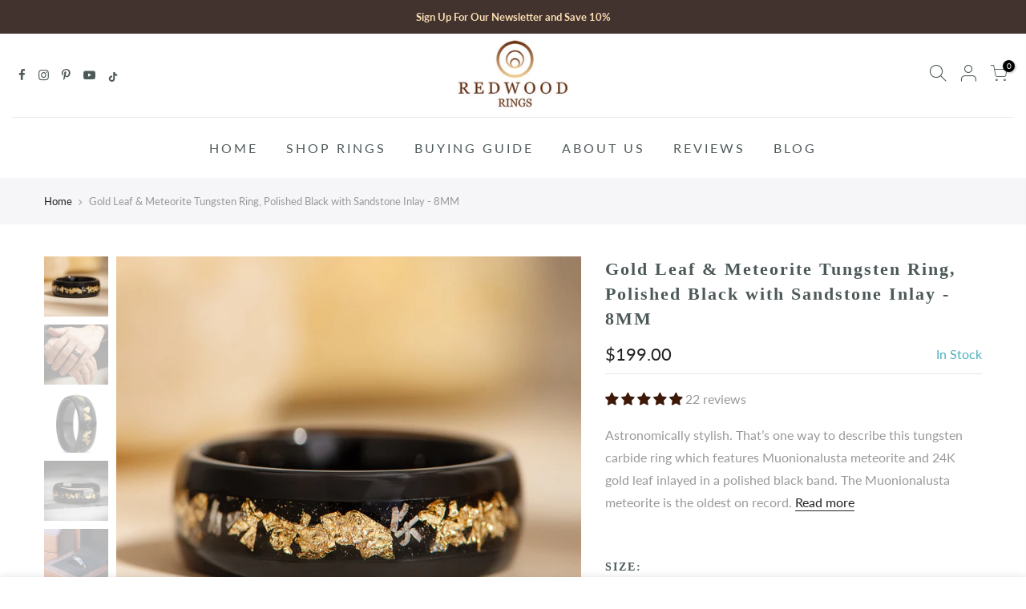

--- FILE ---
content_type: text/html; charset=utf-8
request_url: https://redwoodrings.com/products/gold-leaf-meteorite-tungsten-ring-polished-black-with-sandstone-inlay-8mm
body_size: 65455
content:
<!doctype html>
<html class="no-js" lang="en">
<head>
 



  <!-- Hotjar Tracking Code for my site -->
<script>
    (function(h,o,t,j,a,r){
        h.hj=h.hj||function(){(h.hj.q=h.hj.q||[]).push(arguments)};
        h._hjSettings={hjid:3251385,hjsv:6};
        a=o.getElementsByTagName('head')[0];
        r=o.createElement('script');r.async=1;
        r.src=t+h._hjSettings.hjid+j+h._hjSettings.hjsv;
        a.appendChild(r);
    })(window,document,'https://static.hotjar.com/c/hotjar-','.js?sv=');
</script>
<!-- Google Tag Manager -->
<script>(function(w,d,s,l,i){w[l]=w[l]||[];w[l].push({'gtm.start':
new Date().getTime(),event:'gtm.js'});var f=d.getElementsByTagName(s)[0],
j=d.createElement(s),dl=l!='dataLayer'?'&l='+l:'';j.async=true;j.src=
'https://www.googletagmanager.com/gtm.js?id='+i+dl;f.parentNode.insertBefore(j,f);
})(window,document,'script','dataLayer','GTM-W6V7MKZ');</script>
<!-- End Google Tag Manager -->
  <!-- Google tag (gtag.js) -->
<script async src="https://www.googletagmanager.com/gtag/js?id=G-3SG04FBYLW"></script>
<script>
  window.dataLayer = window.dataLayer || [];
  function gtag(){dataLayer.push(arguments);}
  gtag('js', new Date());

  gtag('config', 'G-3SG04FBYLW');
</script>
  
  <meta charset="utf-8">
  <meta name="viewport" content="width=device-width, initial-scale=1, shrink-to-fit=no, user-scalable=no">
  <meta name="theme-color" content="#3f3f3f">
  <meta name="format-detection" content="telephone=no">
  <link rel="canonical" href="https://redwoodrings.com/products/gold-leaf-meteorite-tungsten-ring-polished-black-with-sandstone-inlay-8mm">



  
  <link rel="prefetch" as="document" href="https://redwoodrings.com">
  <link rel="dns-prefetch" href="https://cdn.shopify.com" crossorigin>
  <link rel="preconnect" href="https://cdn.shopify.com" crossorigin>
  <link rel="preconnect" href="https://monorail-edge.shopifysvc.com">
<link rel="dns-prefetch" href="https://fonts.shopifycdn.com" crossorigin>
    <link rel="preconnect" href="https://fonts.shopify.com" crossorigin>
    <link rel="preload" as="font" href="//redwoodrings.com/cdn/fonts/poppins/poppins_n4.0ba78fa5af9b0e1a374041b3ceaadf0a43b41362.woff2" type="font/woff2" crossorigin>
    <link rel="preload" as="font" href="//redwoodrings.com/cdn/fonts/lato/lato_n4.c3b93d431f0091c8be23185e15c9d1fee1e971c5.woff2" type="font/woff2" crossorigin>
    <link rel="preload" as="font" href="//redwoodrings.com/cdn/fonts/lato/lato_n7.900f219bc7337bc57a7a2151983f0a4a4d9d5dcf.woff2" type="font/woff2" crossorigin><link rel="preload" as="style" href="//redwoodrings.com/cdn/shop/t/4/assets/pre_theme.min.css?v=80256525801086942991649034865">
  <link rel="preload" as="style" href="//redwoodrings.com/cdn/shop/t/4/assets/theme.css?enable_css_minification=1&v=59121539027152765291764229907"><title>Gold Leaf &amp; Meteorite Tungsten Ring, Polished Black with Sandstone Inl &ndash; Redwood Rings</title><meta name="description" content="Astronomically stylish. That’s one way to describe this tungsten carbide ring which features Muonionalusta meteorite and 24K gold leaf inlayed in a polished black band. The Muonionalusta meteorite is the oldest on record. It is so named for the Finnish town in which it was discovered. Its high nickel content provides a"><link rel="shortcut icon" type="image/png" href="//redwoodrings.com/cdn/shop/files/favicon_45e9988e-f604-4d67-9c4a-f7ebf780a1cf_32x.png?v=1662333059"><link rel="apple-touch-icon-precomposed" type="image/png" sizes="152x152" href="//redwoodrings.com/cdn/shop/files/favicon_45e9988e-f604-4d67-9c4a-f7ebf780a1cf_152x.png?v=1662333059"><!-- social-meta-tags.liquid --><meta name="keywords" content="Gold Leaf &amp; Meteorite Tungsten Ring, Polished Black with Sandstone Inlay - 8MM,Redwood Rings,redwoodrings.com"/><meta name="author" content="Redwood Rings"><meta property="og:site_name" content="Redwood Rings">
<meta property="og:url" content="https://redwoodrings.com/products/gold-leaf-meteorite-tungsten-ring-polished-black-with-sandstone-inlay-8mm">
<meta property="og:title" content="Gold Leaf & Meteorite Tungsten Ring, Polished Black with Sandstone Inlay - 8MM">
<meta property="og:type" content="og:product">
<meta property="og:description" content="Astronomically stylish. That’s one way to describe this tungsten carbide ring which features Muonionalusta meteorite and 24K gold leaf inlayed in a polished black band. The Muonionalusta meteorite is the oldest on record. It is so named for the Finnish town in which it was discovered. Its high nickel content provides a"><meta property="product:price:amount" content="199.00">
  <meta property="product:price:amount" content="USD"><meta property="og:image" content="http://redwoodrings.com/cdn/shop/files/8mm_gold_foil_meteorite_ring_mens_black_gold_tungsten_ring_1200x1200.jpg?v=1741881862"><meta property="og:image" content="http://redwoodrings.com/cdn/shop/files/8mm_gold_foil_and_meteorite_black_tungsten_ring_mens_hand_photo_1200x1200.jpg?v=1741881862"><meta property="og:image" content="http://redwoodrings.com/cdn/shop/products/GoldLeafMeteoritering_8mmpolishedblacktungstenringwithgoldleafmeteoritesandstoneinlay_comfortfitmensweddingband_1200x1200.jpg?v=1741881862"><meta property="og:image:secure_url" content="https://redwoodrings.com/cdn/shop/files/8mm_gold_foil_meteorite_ring_mens_black_gold_tungsten_ring_1200x1200.jpg?v=1741881862"><meta property="og:image:secure_url" content="https://redwoodrings.com/cdn/shop/files/8mm_gold_foil_and_meteorite_black_tungsten_ring_mens_hand_photo_1200x1200.jpg?v=1741881862"><meta property="og:image:secure_url" content="https://redwoodrings.com/cdn/shop/products/GoldLeafMeteoritering_8mmpolishedblacktungstenringwithgoldleafmeteoritesandstoneinlay_comfortfitmensweddingband_1200x1200.jpg?v=1741881862"><meta name="twitter:card" content="summary_large_image">
<meta name="twitter:title" content="Gold Leaf & Meteorite Tungsten Ring, Polished Black with Sandstone Inlay - 8MM">
<meta name="twitter:description" content="Astronomically stylish. That’s one way to describe this tungsten carbide ring which features Muonionalusta meteorite and 24K gold leaf inlayed in a polished black band. The Muonionalusta meteorite is the oldest on record. It is so named for the Finnish town in which it was discovered. Its high nickel content provides a">
<link href="//redwoodrings.com/cdn/shop/t/4/assets/pre_theme.min.css?v=80256525801086942991649034865" rel="stylesheet" type="text/css" media="all" /><link rel="preload" as="script" href="//redwoodrings.com/cdn/shop/t/4/assets/lazysizes.min.js?v=69261028471810094311649034849">
<link rel="preload" as="script" href="//redwoodrings.com/cdn/shop/t/4/assets/nt_vendor.min.js?v=63039283586479772611649034858">
<script>document.documentElement.className = document.documentElement.className.replace('no-js', 'yes-js');const t_name = "product",designMode = false, t_cartCount = 0,ThemeNameT4='gecko',ThemeNameT42='ThemeIdT4Gecko',themeIDt4 = 131822846165,ck_hostname = 'gecko5-none',ThemeIdT4 = "true",SopEmlT4="contact@redwoodrings.com",ThemePuT4 = '#purchase_codet4',t_shop_currency = "USD", t_moneyFormat = "${{amount}}", t_cart_url = "\/cart",t_cartadd_url = "\/cart\/add",t_cartchange_url = "\/cart\/change", pr_re_url = "\/recommendations\/products"; try {var T4AgentNT = (navigator.userAgent.indexOf('Chrome-Lighthouse') == -1)}catch(err){var T4AgentNT = true} function onloadt4relcss(_this) {_this.onload=null;if(T4AgentNT){_this.rel='stylesheet'}} (function () {window.onpageshow = function() {if (performance.navigation.type === 2) {document.dispatchEvent(new CustomEvent('cart:refresh'))} }; })();
var T4stt_str = { 
  "PleaseChoosePrOptions":"Please select some product options before adding this product to your cart.", 
  "will_not_ship":"Will not ship until \u003cspan class=\"jsnt\"\u003e{{date}}\u003c\/span\u003e",
  "will_stock_after":"Will be in stock after \u003cspan class=\"jsnt\"\u003e{{date}}\u003c\/span\u003e",
  "replace_item_atc":"Replace item",
  "replace_item_pre":"Replace item",
  "added_to_cart": "Product was successfully added to your cart.",
  "view_cart": "View cart",
  "continue_shopping": "Continue Shopping",
  "save_js":"-[sale]%","bannerCountdown":"%D days %H:%M:%S",
  "prItemCountdown":"%D Days %H:%M:%S",
  "countdown_days":"days",
  "countdown_hours":"hr",
  "countdown_mins":"min",
  "countdown_sec":"sc",
  "multiple_rates": "We found [number_of_rates] shipping rates available for [address], starting at [rate].",
  "one_rate": "We found one shipping rate available for [address].",
  "no_rates": "Sorry, we do not ship to this destination.",
  "rate_value": "[rate_title] at [rate]",
  "agree_checkout": "You must agree with the terms and conditions of sales to check out.",
  "added_text_cp":"Compare products"
};
</script>
<link rel="preload" href="//redwoodrings.com/cdn/shop/t/4/assets/style.min.css?v=131238158327136454181649034880" as="style" onload="onloadt4relcss(this)"><link href="//redwoodrings.com/cdn/shop/t/4/assets/theme.css?enable_css_minification=1&amp;v=59121539027152765291764229907" rel="stylesheet" type="text/css" media="all" /><link id="sett_clt4" rel="preload" href="//redwoodrings.com/cdn/shop/t/4/assets/sett_cl.css?enable_css_minification=1&v=5740298550388578391649034876" as="style" onload="onloadt4relcss(this)"><link rel="preload" href="//redwoodrings.com/cdn/shop/t/4/assets/line-awesome.min.css?v=36930450349382045261649034852" as="style" onload="onloadt4relcss(this)">
<script id="js_lzt4" src="//redwoodrings.com/cdn/shop/t/4/assets/lazysizes.min.js?v=69261028471810094311649034849" defer="defer"></script>
<script src="//redwoodrings.com/cdn/shop/t/4/assets/nt_vendor.min.js?v=63039283586479772611649034858" defer="defer" id="js_ntt4"
  data-theme='//redwoodrings.com/cdn/shop/t/4/assets/nt_theme.min.js?v=130170106942778988201649034858'
  data-stt='//redwoodrings.com/cdn/shop/t/4/assets/nt_settings.js?enable_js_minification=1&v=129950329735580177031762824874'
  data-cat='//redwoodrings.com/cdn/shop/t/4/assets/cat.min.js?v=140310734739805055321649034823' 
  data-sw='//redwoodrings.com/cdn/shop/t/4/assets/swatch.min.js?v=94011124126883124911649034882'
  data-prjs='//redwoodrings.com/cdn/shop/t/4/assets/produc.min.js?v=66856717831304081821649034866' 
  data-mail='//redwoodrings.com/cdn/shop/t/4/assets/platform_mail.min.js?v=129658531127528416401649034864'
  data-my='//redwoodrings.com/cdn/shop/t/4/assets/my.js?v=111603181540343972631649034854' data-cusp='//redwoodrings.com/cdn/shop/t/4/assets/my.js?v=111603181540343972631649034854' data-cur='//redwoodrings.com/cdn/shop/t/4/assets/my.js?v=111603181540343972631649034854' data-mdl='//redwoodrings.com/cdn/shop/t/4/assets/module.min.js?v=72712877271928395091649034854'
  data-map='//redwoodrings.com/cdn/shop/t/4/assets/maplace.min.js?v=2291'
  data-time='//redwoodrings.com/cdn/shop/t/4/assets/spacetime.min.js?v=2291'
  data-ins='//redwoodrings.com/cdn/shop/t/4/assets/nt_instagram.min.js?v=67982783334426809631649034856'
  data-user='//redwoodrings.com/cdn/shop/t/4/assets/interactable.min.js?v=178425067897821673531649034838'
  data-add='//s7.addthis.com/js/300/addthis_widget.js#pubid=ra-56efaa05a768bd19'
  data-klaviyo='//www.klaviyo.com/media/js/public/klaviyo_subscribe.js'
  data-font='iconKalles , fakalles , Pe-icon-7-stroke , Font Awesome 5 Free:n9'
  data-fm=''
  data-spcmn='//redwoodrings.com/cdn/shopifycloud/storefront/assets/themes_support/shopify_common-5f594365.js'
  data-cust='//redwoodrings.com/cdn/shop/t/4/assets/customerclnt.min.js?v=156813264816487175981649034826'
  data-cusjs='none'
  data-desadm='//redwoodrings.com/cdn/shop/t/4/assets/des_adm.min.js?v=67809252796298253121649034828'
  data-otherryv='//redwoodrings.com/cdn/shop/t/4/assets/reviewOther.js?enable_js_minification=1&v=157077235154481297451649034875'></script><script>window.performance && window.performance.mark && window.performance.mark('shopify.content_for_header.start');</script><meta name="facebook-domain-verification" content="b7yfbw5oy28iesvj7npgo3xuyay5rg">
<meta name="google-site-verification" content="VTLeHYgIvfGMULtJ-nnv7LlU37pBz-Os0eCDLPsnu20">
<meta id="shopify-digital-wallet" name="shopify-digital-wallet" content="/61881385173/digital_wallets/dialog">
<meta name="shopify-checkout-api-token" content="098d32d4911cce9e941623edceeceb9f">
<link rel="alternate" type="application/json+oembed" href="https://redwoodrings.com/products/gold-leaf-meteorite-tungsten-ring-polished-black-with-sandstone-inlay-8mm.oembed">
<script async="async" src="/checkouts/internal/preloads.js?locale=en-US"></script>
<link rel="preconnect" href="https://shop.app" crossorigin="anonymous">
<script async="async" src="https://shop.app/checkouts/internal/preloads.js?locale=en-US&shop_id=61881385173" crossorigin="anonymous"></script>
<script id="apple-pay-shop-capabilities" type="application/json">{"shopId":61881385173,"countryCode":"US","currencyCode":"USD","merchantCapabilities":["supports3DS"],"merchantId":"gid:\/\/shopify\/Shop\/61881385173","merchantName":"Redwood Rings","requiredBillingContactFields":["postalAddress","email"],"requiredShippingContactFields":["postalAddress","email"],"shippingType":"shipping","supportedNetworks":["visa","masterCard","amex","discover","elo","jcb"],"total":{"type":"pending","label":"Redwood Rings","amount":"1.00"},"shopifyPaymentsEnabled":true,"supportsSubscriptions":true}</script>
<script id="shopify-features" type="application/json">{"accessToken":"098d32d4911cce9e941623edceeceb9f","betas":["rich-media-storefront-analytics"],"domain":"redwoodrings.com","predictiveSearch":true,"shopId":61881385173,"locale":"en"}</script>
<script>var Shopify = Shopify || {};
Shopify.shop = "redwoodrings.myshopify.com";
Shopify.locale = "en";
Shopify.currency = {"active":"USD","rate":"1.0"};
Shopify.country = "US";
Shopify.theme = {"name":"Gecko 5.7.6","id":131822846165,"schema_name":"Gecko","schema_version":"5.7.6","theme_store_id":null,"role":"main"};
Shopify.theme.handle = "null";
Shopify.theme.style = {"id":null,"handle":null};
Shopify.cdnHost = "redwoodrings.com/cdn";
Shopify.routes = Shopify.routes || {};
Shopify.routes.root = "/";</script>
<script type="module">!function(o){(o.Shopify=o.Shopify||{}).modules=!0}(window);</script>
<script>!function(o){function n(){var o=[];function n(){o.push(Array.prototype.slice.apply(arguments))}return n.q=o,n}var t=o.Shopify=o.Shopify||{};t.loadFeatures=n(),t.autoloadFeatures=n()}(window);</script>
<script>
  window.ShopifyPay = window.ShopifyPay || {};
  window.ShopifyPay.apiHost = "shop.app\/pay";
  window.ShopifyPay.redirectState = null;
</script>
<script id="shop-js-analytics" type="application/json">{"pageType":"product"}</script>
<script defer="defer" async type="module" src="//redwoodrings.com/cdn/shopifycloud/shop-js/modules/v2/client.init-shop-cart-sync_C5BV16lS.en.esm.js"></script>
<script defer="defer" async type="module" src="//redwoodrings.com/cdn/shopifycloud/shop-js/modules/v2/chunk.common_CygWptCX.esm.js"></script>
<script type="module">
  await import("//redwoodrings.com/cdn/shopifycloud/shop-js/modules/v2/client.init-shop-cart-sync_C5BV16lS.en.esm.js");
await import("//redwoodrings.com/cdn/shopifycloud/shop-js/modules/v2/chunk.common_CygWptCX.esm.js");

  window.Shopify.SignInWithShop?.initShopCartSync?.({"fedCMEnabled":true,"windoidEnabled":true});

</script>
<script defer="defer" async type="module" src="//redwoodrings.com/cdn/shopifycloud/shop-js/modules/v2/client.payment-terms_CZxnsJam.en.esm.js"></script>
<script defer="defer" async type="module" src="//redwoodrings.com/cdn/shopifycloud/shop-js/modules/v2/chunk.common_CygWptCX.esm.js"></script>
<script defer="defer" async type="module" src="//redwoodrings.com/cdn/shopifycloud/shop-js/modules/v2/chunk.modal_D71HUcav.esm.js"></script>
<script type="module">
  await import("//redwoodrings.com/cdn/shopifycloud/shop-js/modules/v2/client.payment-terms_CZxnsJam.en.esm.js");
await import("//redwoodrings.com/cdn/shopifycloud/shop-js/modules/v2/chunk.common_CygWptCX.esm.js");
await import("//redwoodrings.com/cdn/shopifycloud/shop-js/modules/v2/chunk.modal_D71HUcav.esm.js");

  
</script>
<script>
  window.Shopify = window.Shopify || {};
  if (!window.Shopify.featureAssets) window.Shopify.featureAssets = {};
  window.Shopify.featureAssets['shop-js'] = {"shop-cart-sync":["modules/v2/client.shop-cart-sync_ZFArdW7E.en.esm.js","modules/v2/chunk.common_CygWptCX.esm.js"],"init-fed-cm":["modules/v2/client.init-fed-cm_CmiC4vf6.en.esm.js","modules/v2/chunk.common_CygWptCX.esm.js"],"shop-button":["modules/v2/client.shop-button_tlx5R9nI.en.esm.js","modules/v2/chunk.common_CygWptCX.esm.js"],"shop-cash-offers":["modules/v2/client.shop-cash-offers_DOA2yAJr.en.esm.js","modules/v2/chunk.common_CygWptCX.esm.js","modules/v2/chunk.modal_D71HUcav.esm.js"],"init-windoid":["modules/v2/client.init-windoid_sURxWdc1.en.esm.js","modules/v2/chunk.common_CygWptCX.esm.js"],"shop-toast-manager":["modules/v2/client.shop-toast-manager_ClPi3nE9.en.esm.js","modules/v2/chunk.common_CygWptCX.esm.js"],"init-shop-email-lookup-coordinator":["modules/v2/client.init-shop-email-lookup-coordinator_B8hsDcYM.en.esm.js","modules/v2/chunk.common_CygWptCX.esm.js"],"init-shop-cart-sync":["modules/v2/client.init-shop-cart-sync_C5BV16lS.en.esm.js","modules/v2/chunk.common_CygWptCX.esm.js"],"avatar":["modules/v2/client.avatar_BTnouDA3.en.esm.js"],"pay-button":["modules/v2/client.pay-button_FdsNuTd3.en.esm.js","modules/v2/chunk.common_CygWptCX.esm.js"],"init-customer-accounts":["modules/v2/client.init-customer-accounts_DxDtT_ad.en.esm.js","modules/v2/client.shop-login-button_C5VAVYt1.en.esm.js","modules/v2/chunk.common_CygWptCX.esm.js","modules/v2/chunk.modal_D71HUcav.esm.js"],"init-shop-for-new-customer-accounts":["modules/v2/client.init-shop-for-new-customer-accounts_ChsxoAhi.en.esm.js","modules/v2/client.shop-login-button_C5VAVYt1.en.esm.js","modules/v2/chunk.common_CygWptCX.esm.js","modules/v2/chunk.modal_D71HUcav.esm.js"],"shop-login-button":["modules/v2/client.shop-login-button_C5VAVYt1.en.esm.js","modules/v2/chunk.common_CygWptCX.esm.js","modules/v2/chunk.modal_D71HUcav.esm.js"],"init-customer-accounts-sign-up":["modules/v2/client.init-customer-accounts-sign-up_CPSyQ0Tj.en.esm.js","modules/v2/client.shop-login-button_C5VAVYt1.en.esm.js","modules/v2/chunk.common_CygWptCX.esm.js","modules/v2/chunk.modal_D71HUcav.esm.js"],"shop-follow-button":["modules/v2/client.shop-follow-button_Cva4Ekp9.en.esm.js","modules/v2/chunk.common_CygWptCX.esm.js","modules/v2/chunk.modal_D71HUcav.esm.js"],"checkout-modal":["modules/v2/client.checkout-modal_BPM8l0SH.en.esm.js","modules/v2/chunk.common_CygWptCX.esm.js","modules/v2/chunk.modal_D71HUcav.esm.js"],"lead-capture":["modules/v2/client.lead-capture_Bi8yE_yS.en.esm.js","modules/v2/chunk.common_CygWptCX.esm.js","modules/v2/chunk.modal_D71HUcav.esm.js"],"shop-login":["modules/v2/client.shop-login_D6lNrXab.en.esm.js","modules/v2/chunk.common_CygWptCX.esm.js","modules/v2/chunk.modal_D71HUcav.esm.js"],"payment-terms":["modules/v2/client.payment-terms_CZxnsJam.en.esm.js","modules/v2/chunk.common_CygWptCX.esm.js","modules/v2/chunk.modal_D71HUcav.esm.js"]};
</script>
<script>(function() {
  var isLoaded = false;
  function asyncLoad() {
    if (isLoaded) return;
    isLoaded = true;
    var urls = ["https:\/\/cdn.hextom.com\/js\/eventpromotionbar.js?shop=redwoodrings.myshopify.com","https:\/\/dr4qe3ddw9y32.cloudfront.net\/awin-shopify-integration-code.js?aid=117571\u0026v=shopifyApp_5.2.3\u0026ts=1752688055458\u0026shop=redwoodrings.myshopify.com"];
    for (var i = 0; i < urls.length; i++) {
      var s = document.createElement('script');
      s.type = 'text/javascript';
      s.async = true;
      s.src = urls[i];
      var x = document.getElementsByTagName('script')[0];
      x.parentNode.insertBefore(s, x);
    }
  };
  if(window.attachEvent) {
    window.attachEvent('onload', asyncLoad);
  } else {
    window.addEventListener('load', asyncLoad, false);
  }
})();</script>
<script id="__st">var __st={"a":61881385173,"offset":-28800,"reqid":"1219651c-c8b5-4505-937d-b7b64603e248-1768703376","pageurl":"redwoodrings.com\/products\/gold-leaf-meteorite-tungsten-ring-polished-black-with-sandstone-inlay-8mm","u":"9c70967e27bc","p":"product","rtyp":"product","rid":7921080664277};</script>
<script>window.ShopifyPaypalV4VisibilityTracking = true;</script>
<script id="form-persister">!function(){'use strict';const t='contact',e='new_comment',n=[[t,t],['blogs',e],['comments',e],[t,'customer']],o='password',r='form_key',c=['recaptcha-v3-token','g-recaptcha-response','h-captcha-response',o],s=()=>{try{return window.sessionStorage}catch{return}},i='__shopify_v',u=t=>t.elements[r],a=function(){const t=[...n].map((([t,e])=>`form[action*='/${t}']:not([data-nocaptcha='true']) input[name='form_type'][value='${e}']`)).join(',');var e;return e=t,()=>e?[...document.querySelectorAll(e)].map((t=>t.form)):[]}();function m(t){const e=u(t);a().includes(t)&&(!e||!e.value)&&function(t){try{if(!s())return;!function(t){const e=s();if(!e)return;const n=u(t);if(!n)return;const o=n.value;o&&e.removeItem(o)}(t);const e=Array.from(Array(32),(()=>Math.random().toString(36)[2])).join('');!function(t,e){u(t)||t.append(Object.assign(document.createElement('input'),{type:'hidden',name:r})),t.elements[r].value=e}(t,e),function(t,e){const n=s();if(!n)return;const r=[...t.querySelectorAll(`input[type='${o}']`)].map((({name:t})=>t)),u=[...c,...r],a={};for(const[o,c]of new FormData(t).entries())u.includes(o)||(a[o]=c);n.setItem(e,JSON.stringify({[i]:1,action:t.action,data:a}))}(t,e)}catch(e){console.error('failed to persist form',e)}}(t)}const f=t=>{if('true'===t.dataset.persistBound)return;const e=function(t,e){const n=function(t){return'function'==typeof t.submit?t.submit:HTMLFormElement.prototype.submit}(t).bind(t);return function(){let t;return()=>{t||(t=!0,(()=>{try{e(),n()}catch(t){(t=>{console.error('form submit failed',t)})(t)}})(),setTimeout((()=>t=!1),250))}}()}(t,(()=>{m(t)}));!function(t,e){if('function'==typeof t.submit&&'function'==typeof e)try{t.submit=e}catch{}}(t,e),t.addEventListener('submit',(t=>{t.preventDefault(),e()})),t.dataset.persistBound='true'};!function(){function t(t){const e=(t=>{const e=t.target;return e instanceof HTMLFormElement?e:e&&e.form})(t);e&&m(e)}document.addEventListener('submit',t),document.addEventListener('DOMContentLoaded',(()=>{const e=a();for(const t of e)f(t);var n;n=document.body,new window.MutationObserver((t=>{for(const e of t)if('childList'===e.type&&e.addedNodes.length)for(const t of e.addedNodes)1===t.nodeType&&'FORM'===t.tagName&&a().includes(t)&&f(t)})).observe(n,{childList:!0,subtree:!0,attributes:!1}),document.removeEventListener('submit',t)}))}()}();</script>
<script integrity="sha256-4kQ18oKyAcykRKYeNunJcIwy7WH5gtpwJnB7kiuLZ1E=" data-source-attribution="shopify.loadfeatures" defer="defer" src="//redwoodrings.com/cdn/shopifycloud/storefront/assets/storefront/load_feature-a0a9edcb.js" crossorigin="anonymous"></script>
<script crossorigin="anonymous" defer="defer" src="//redwoodrings.com/cdn/shopifycloud/storefront/assets/shopify_pay/storefront-65b4c6d7.js?v=20250812"></script>
<script data-source-attribution="shopify.dynamic_checkout.dynamic.init">var Shopify=Shopify||{};Shopify.PaymentButton=Shopify.PaymentButton||{isStorefrontPortableWallets:!0,init:function(){window.Shopify.PaymentButton.init=function(){};var t=document.createElement("script");t.src="https://redwoodrings.com/cdn/shopifycloud/portable-wallets/latest/portable-wallets.en.js",t.type="module",document.head.appendChild(t)}};
</script>
<script data-source-attribution="shopify.dynamic_checkout.buyer_consent">
  function portableWalletsHideBuyerConsent(e){var t=document.getElementById("shopify-buyer-consent"),n=document.getElementById("shopify-subscription-policy-button");t&&n&&(t.classList.add("hidden"),t.setAttribute("aria-hidden","true"),n.removeEventListener("click",e))}function portableWalletsShowBuyerConsent(e){var t=document.getElementById("shopify-buyer-consent"),n=document.getElementById("shopify-subscription-policy-button");t&&n&&(t.classList.remove("hidden"),t.removeAttribute("aria-hidden"),n.addEventListener("click",e))}window.Shopify?.PaymentButton&&(window.Shopify.PaymentButton.hideBuyerConsent=portableWalletsHideBuyerConsent,window.Shopify.PaymentButton.showBuyerConsent=portableWalletsShowBuyerConsent);
</script>
<script>
  function portableWalletsCleanup(e){e&&e.src&&console.error("Failed to load portable wallets script "+e.src);var t=document.querySelectorAll("shopify-accelerated-checkout .shopify-payment-button__skeleton, shopify-accelerated-checkout-cart .wallet-cart-button__skeleton"),e=document.getElementById("shopify-buyer-consent");for(let e=0;e<t.length;e++)t[e].remove();e&&e.remove()}function portableWalletsNotLoadedAsModule(e){e instanceof ErrorEvent&&"string"==typeof e.message&&e.message.includes("import.meta")&&"string"==typeof e.filename&&e.filename.includes("portable-wallets")&&(window.removeEventListener("error",portableWalletsNotLoadedAsModule),window.Shopify.PaymentButton.failedToLoad=e,"loading"===document.readyState?document.addEventListener("DOMContentLoaded",window.Shopify.PaymentButton.init):window.Shopify.PaymentButton.init())}window.addEventListener("error",portableWalletsNotLoadedAsModule);
</script>

<script type="module" src="https://redwoodrings.com/cdn/shopifycloud/portable-wallets/latest/portable-wallets.en.js" onError="portableWalletsCleanup(this)" crossorigin="anonymous"></script>
<script nomodule>
  document.addEventListener("DOMContentLoaded", portableWalletsCleanup);
</script>

<link id="shopify-accelerated-checkout-styles" rel="stylesheet" media="screen" href="https://redwoodrings.com/cdn/shopifycloud/portable-wallets/latest/accelerated-checkout-backwards-compat.css" crossorigin="anonymous">
<style id="shopify-accelerated-checkout-cart">
        #shopify-buyer-consent {
  margin-top: 1em;
  display: inline-block;
  width: 100%;
}

#shopify-buyer-consent.hidden {
  display: none;
}

#shopify-subscription-policy-button {
  background: none;
  border: none;
  padding: 0;
  text-decoration: underline;
  font-size: inherit;
  cursor: pointer;
}

#shopify-subscription-policy-button::before {
  box-shadow: none;
}

      </style>

<script>window.performance && window.performance.mark && window.performance.mark('shopify.content_for_header.end');</script>
  
  <!-- Global site tag (gtag.js) - Google Ads: 10849011277 -->
<script async src="https://www.googletagmanager.com/gtag/js?id=AW-10849011277"></script>
<script>
  window.dataLayer = window.dataLayer || [];
  function gtag(){dataLayer.push(arguments);}
  gtag('js', new Date());

  gtag('config', 'AW-10849011277');
</script>

  
	  
<!-- RYVIU APP :: Settings global -->	
    <script> var ryviu_global_settings = {"design_settings":{"client_theme":"default","date":"timeago","colection":true,"no_review":true,"reviews_per_page":"10","sort":"late","verify_reply":true,"verify_review":true,"defaultDate":"timeago","showing":30,"no_number":false,"defautDate":"timeago","aimgs":false},"form":{"colorTitle":"#696969","colorInput":"#464646","colorNotice":"#dd2c00","colorStarForm":"#ececec","starActivecolor":"#fdbc00","colorSubmit":"#ffffff","backgroundSubmit":"#00aeef","showtitleForm":true,"showTitle":true,"autoPublish":true,"loadAfterContentLoaded":true,"titleName":"Your Name","placeholderName":"John Smith","titleForm":"Rate Us","titleSuccess":"Thank you! Your review is submited.","noticeName":"Your name is required field","titleEmail":"Your Email","placeholderEmail":"example@yourdomain.com","noticeEmail":"Your email is required and valid email","titleSubject":"Review Title","placeholderSubject":"Look great","noticeSubject":"Title is required field","titleMessenger":"Review Content","noticeMessenger":"Your review is required field","placeholderMessenger":"Write something","titleSubmit":"Submit Your Review"},"questions":{"answer_form":"Your answers","answer_text":"Answer question","ask_community_text":"Ask the community","by_text":"Author","community_text":"Ask the community here","des_form":"Ask a question to the community here","email_form":"Your E-Mail Adresse","helpful_text":"Most helpful","input_text":"Have a question? Search for answers","name_form":"Your Name","newest_text":"Latest New","notice_form":"Complete before submitting","of_text":"of","on_text":"am","placeholder_answer_form":"Answer is a required field!","placeholder_question_form":"Question is a required field!","question_answer_form":"Question","question_form":"Your question","questions_text":"questions","showing_text":"Show","submit_answer_form":"Send a reply","submit_form":"Send a question","titleCustomer":"","title_answer_form":"Answer question","title_form":"No answer found?","write_question_text":"Ask a question"},"review_widget":{"star":1,"hidedate":false,"noreview":true,"showspam":true,"style":"style2","order_by":"late","starStyle":"style1","starActiveStyle":"style1","starcolor":"#e6e6e6","dateSelect":"dateDefaut","title":true,"noavatar":false,"nostars":false,"customDate":"dd\/MM\/yy","starActivecolor":"#fdbc00","colorTitle":"#6c8187","colorAvatar":"#f8f8f8","colorWrite":"#ffffff","backgroundWrite":"#ffb102","colorVerified":"#05d92d","nowrite":false,"disablePurchase":false,"disableWidget":false,"disableReply":true,"disableHelpul":false,"nolastname":false,"hideFlag":false,"payment_type":"Monthly","reviewText":"review","outofText":"out of","starsText":"stars","helpulText":"Is this helpful?","ryplyText":"Comment","latestText":"Latest","oldestText":"Oldest","tstar5":"Excellent","tstar4":"Very Good","tstar3":"Average","tstar2":"Poor","tstar1":"Terrible","showingText":"Showing","ofText":"of","reviewsText":"reviews","noReviews":"No reviews","firstReview":"Write a first review now","showText":"Show:","sortbyText":"Sort by:","titleWrite":"Write a review","textVerified":"Verified Purchase","titleCustomer":"Customer Reviews","backgroundRyviu":"transparent","paddingTop":"0","paddingLeft":"0","paddingRight":"0","paddingBottom":"0","borderWidth":"0","borderStyle":"solid","borderColor":"#ffffff","show_title_customer":false,"filter_reviews":"all","filter_reviews_local":"US","random_from":0,"random_to":20,"starHeight":13}};</script>
<!-- RYVIU APP -->
  
<!-- Start of Judge.me Core -->
<link rel="dns-prefetch" href="https://cdn.judge.me/">
<script data-cfasync='false' class='jdgm-settings-script'>window.jdgmSettings={"pagination":5,"disable_web_reviews":true,"badge_no_review_text":"No reviews","badge_n_reviews_text":"{{ n }} review/reviews","hide_badge_preview_if_no_reviews":true,"badge_hide_text":false,"enforce_center_preview_badge":false,"widget_title":"Customer Reviews","widget_open_form_text":"Write a review","widget_close_form_text":"Cancel review","widget_refresh_page_text":"Refresh page","widget_summary_text":"Based on {{ number_of_reviews }} review/reviews","widget_no_review_text":"Be the first to write a review","widget_name_field_text":"Display name","widget_verified_name_field_text":"Verified Name (public)","widget_name_placeholder_text":"Display name","widget_required_field_error_text":"This field is required.","widget_email_field_text":"Email address","widget_verified_email_field_text":"Verified Email (private, can not be edited)","widget_email_placeholder_text":"Your email address","widget_email_field_error_text":"Please enter a valid email address.","widget_rating_field_text":"Rating","widget_review_title_field_text":"Review Title","widget_review_title_placeholder_text":"Give your review a title","widget_review_body_field_text":"Review content","widget_review_body_placeholder_text":"Start writing here...","widget_pictures_field_text":"Picture/Video (optional)","widget_submit_review_text":"Submit Review","widget_submit_verified_review_text":"Submit Verified Review","widget_submit_success_msg_with_auto_publish":"Thank you! Please refresh the page in a few moments to see your review. You can remove or edit your review by logging into \u003ca href='https://judge.me/login' target='_blank' rel='nofollow noopener'\u003eJudge.me\u003c/a\u003e","widget_submit_success_msg_no_auto_publish":"Thank you! Your review will be published as soon as it is approved by the shop admin. You can remove or edit your review by logging into \u003ca href='https://judge.me/login' target='_blank' rel='nofollow noopener'\u003eJudge.me\u003c/a\u003e","widget_show_default_reviews_out_of_total_text":"Showing {{ n_reviews_shown }} out of {{ n_reviews }} reviews.","widget_show_all_link_text":"Show all","widget_show_less_link_text":"Show less","widget_author_said_text":"{{ reviewer_name }} said:","widget_days_text":"{{ n }} days ago","widget_weeks_text":"{{ n }} week/weeks ago","widget_months_text":"{{ n }} month/months ago","widget_years_text":"{{ n }} year/years ago","widget_yesterday_text":"Yesterday","widget_today_text":"Today","widget_replied_text":"\u003e\u003e {{ shop_name }} replied:","widget_read_more_text":"Read more","widget_reviewer_name_as_initial":"","widget_rating_filter_color":"","widget_rating_filter_see_all_text":"See all reviews","widget_sorting_most_recent_text":"Most Recent","widget_sorting_highest_rating_text":"Highest Rating","widget_sorting_lowest_rating_text":"Lowest Rating","widget_sorting_with_pictures_text":"Only Pictures","widget_sorting_most_helpful_text":"Most Helpful","widget_open_question_form_text":"Ask a question","widget_reviews_subtab_text":"Reviews","widget_questions_subtab_text":"Questions","widget_question_label_text":"Question","widget_answer_label_text":"Answer","widget_question_placeholder_text":"Write your question here","widget_submit_question_text":"Submit Question","widget_question_submit_success_text":"Thank you for your question! We will notify you once it gets answered.","verified_badge_text":"Verified","verified_badge_bg_color":"","verified_badge_text_color":"","verified_badge_placement":"left-of-reviewer-name","widget_review_max_height":"","widget_hide_border":false,"widget_social_share":false,"widget_thumb":false,"widget_review_location_show":false,"widget_location_format":"country_iso_code","all_reviews_include_out_of_store_products":true,"all_reviews_out_of_store_text":"(out of store)","all_reviews_pagination":100,"all_reviews_product_name_prefix_text":"about","enable_review_pictures":true,"enable_question_anwser":false,"widget_theme":"","review_date_format":"mm/dd/yyyy","default_sort_method":"most-recent","widget_product_reviews_subtab_text":"Product Reviews","widget_shop_reviews_subtab_text":"Shop Reviews","widget_other_products_reviews_text":"Reviews for other products","widget_store_reviews_subtab_text":"Store reviews","widget_no_store_reviews_text":"This store hasn't received any reviews yet","widget_web_restriction_product_reviews_text":"This product hasn't received any reviews yet","widget_no_items_text":"No items found","widget_show_more_text":"Show more","widget_write_a_store_review_text":"Write a Review","widget_other_languages_heading":"Reviews in Other Languages","widget_translate_review_text":"Translate review to {{ language }}","widget_translating_review_text":"Translating...","widget_show_original_translation_text":"Show original ({{ language }})","widget_translate_review_failed_text":"Review couldn't be translated.","widget_translate_review_retry_text":"Retry","widget_translate_review_try_again_later_text":"Try again later","show_product_url_for_grouped_product":false,"widget_sorting_pictures_first_text":"Pictures First","show_pictures_on_all_rev_page_mobile":false,"show_pictures_on_all_rev_page_desktop":false,"floating_tab_hide_mobile_install_preference":false,"floating_tab_button_name":"★ Reviews","floating_tab_title":"Let customers speak for us","floating_tab_button_color":"","floating_tab_button_background_color":"","floating_tab_url":"","floating_tab_url_enabled":false,"floating_tab_tab_style":"text","all_reviews_text_badge_text":"Customers rate us {{ shop.metafields.judgeme.all_reviews_rating | round: 1 }}/5 based on {{ shop.metafields.judgeme.all_reviews_count }} reviews.","all_reviews_text_badge_text_branded_style":"{{ shop.metafields.judgeme.all_reviews_rating | round: 1 }} out of 5 stars based on {{ shop.metafields.judgeme.all_reviews_count }} reviews","is_all_reviews_text_badge_a_link":false,"show_stars_for_all_reviews_text_badge":false,"all_reviews_text_badge_url":"","all_reviews_text_style":"text","all_reviews_text_color_style":"judgeme_brand_color","all_reviews_text_color":"#108474","all_reviews_text_show_jm_brand":true,"featured_carousel_show_header":true,"featured_carousel_title":"Customer Reviews","testimonials_carousel_title":"Customers are saying","videos_carousel_title":"Real customer stories","cards_carousel_title":"Customers are saying","featured_carousel_count_text":"_","featured_carousel_add_link_to_all_reviews_page":true,"featured_carousel_url":"https://redwoodrings.com/pages/reviews","featured_carousel_show_images":true,"featured_carousel_autoslide_interval":5,"featured_carousel_arrows_on_the_sides":false,"featured_carousel_height":250,"featured_carousel_width":80,"featured_carousel_image_size":250,"featured_carousel_image_height":250,"featured_carousel_arrow_color":"#eeeeee","verified_count_badge_style":"vintage","verified_count_badge_orientation":"horizontal","verified_count_badge_color_style":"judgeme_brand_color","verified_count_badge_color":"#108474","is_verified_count_badge_a_link":false,"verified_count_badge_url":"","verified_count_badge_show_jm_brand":true,"widget_rating_preset_default":5,"widget_first_sub_tab":"product-reviews","widget_show_histogram":true,"widget_histogram_use_custom_color":false,"widget_pagination_use_custom_color":false,"widget_star_use_custom_color":false,"widget_verified_badge_use_custom_color":false,"widget_write_review_use_custom_color":false,"picture_reminder_submit_button":"Upload Pictures","enable_review_videos":false,"mute_video_by_default":false,"widget_sorting_videos_first_text":"Videos First","widget_review_pending_text":"Pending","featured_carousel_items_for_large_screen":3,"social_share_options_order":"Facebook,Twitter","remove_microdata_snippet":false,"disable_json_ld":false,"enable_json_ld_products":false,"preview_badge_show_question_text":false,"preview_badge_no_question_text":"No questions","preview_badge_n_question_text":"{{ number_of_questions }} question/questions","qa_badge_show_icon":false,"qa_badge_position":"same-row","remove_judgeme_branding":true,"widget_add_search_bar":false,"widget_search_bar_placeholder":"Search","widget_sorting_verified_only_text":"Verified only","featured_carousel_theme":"gallery","featured_carousel_show_rating":true,"featured_carousel_show_title":false,"featured_carousel_show_body":true,"featured_carousel_show_date":false,"featured_carousel_show_reviewer":true,"featured_carousel_show_product":false,"featured_carousel_header_background_color":"#6e381d","featured_carousel_header_text_color":"#ffffff","featured_carousel_name_product_separator":"reviewed","featured_carousel_full_star_background":"#61301e","featured_carousel_empty_star_background":"#dadada","featured_carousel_vertical_theme_background":"#ffffff","featured_carousel_verified_badge_enable":false,"featured_carousel_verified_badge_color":"#3D190A","featured_carousel_border_style":"round","featured_carousel_review_line_length_limit":3,"featured_carousel_more_reviews_button_text":"Read more reviews","featured_carousel_view_product_button_text":"View product","all_reviews_page_load_reviews_on":"scroll","all_reviews_page_load_more_text":"Load More Reviews","disable_fb_tab_reviews":false,"enable_ajax_cdn_cache":false,"widget_public_name_text":"displayed publicly like","default_reviewer_name":"John Smith","default_reviewer_name_has_non_latin":true,"widget_reviewer_anonymous":"Anonymous","medals_widget_title":"Judge.me Review Medals","medals_widget_background_color":"#f9fafb","medals_widget_position":"footer_all_pages","medals_widget_border_color":"#f9fafb","medals_widget_verified_text_position":"left","medals_widget_use_monochromatic_version":false,"medals_widget_elements_color":"#108474","show_reviewer_avatar":true,"widget_invalid_yt_video_url_error_text":"Not a YouTube video URL","widget_max_length_field_error_text":"Please enter no more than {0} characters.","widget_show_country_flag":false,"widget_show_collected_via_shop_app":true,"widget_verified_by_shop_badge_style":"light","widget_verified_by_shop_text":"Verified by Shop","widget_show_photo_gallery":false,"widget_load_with_code_splitting":true,"widget_ugc_install_preference":false,"widget_ugc_title":"Made by us, Shared by you","widget_ugc_subtitle":"Tag us to see your picture featured in our page","widget_ugc_arrows_color":"#ffffff","widget_ugc_primary_button_text":"Buy Now","widget_ugc_primary_button_background_color":"#108474","widget_ugc_primary_button_text_color":"#ffffff","widget_ugc_primary_button_border_width":"0","widget_ugc_primary_button_border_style":"none","widget_ugc_primary_button_border_color":"#108474","widget_ugc_primary_button_border_radius":"25","widget_ugc_secondary_button_text":"Load More","widget_ugc_secondary_button_background_color":"#ffffff","widget_ugc_secondary_button_text_color":"#108474","widget_ugc_secondary_button_border_width":"2","widget_ugc_secondary_button_border_style":"solid","widget_ugc_secondary_button_border_color":"#108474","widget_ugc_secondary_button_border_radius":"25","widget_ugc_reviews_button_text":"View Reviews","widget_ugc_reviews_button_background_color":"#ffffff","widget_ugc_reviews_button_text_color":"#108474","widget_ugc_reviews_button_border_width":"2","widget_ugc_reviews_button_border_style":"solid","widget_ugc_reviews_button_border_color":"#108474","widget_ugc_reviews_button_border_radius":"25","widget_ugc_reviews_button_link_to":"judgeme-reviews-page","widget_ugc_show_post_date":true,"widget_ugc_max_width":"800","widget_rating_metafield_value_type":true,"widget_primary_color":"#3D190A","widget_enable_secondary_color":false,"widget_secondary_color":"#edf5f5","widget_summary_average_rating_text":"{{ average_rating }} out of 5","widget_media_grid_title":"Customer photos \u0026 videos","widget_media_grid_see_more_text":"See more","widget_round_style":false,"widget_show_product_medals":false,"widget_verified_by_judgeme_text":"Verified by Judge.me","widget_show_store_medals":false,"widget_verified_by_judgeme_text_in_store_medals":"Verified by Judge.me","widget_media_field_exceed_quantity_message":"Sorry, we can only accept {{ max_media }} for one review.","widget_media_field_exceed_limit_message":"{{ file_name }} is too large, please select a {{ media_type }} less than {{ size_limit }}MB.","widget_review_submitted_text":"Review Submitted!","widget_question_submitted_text":"Question Submitted!","widget_close_form_text_question":"Cancel","widget_write_your_answer_here_text":"Write your answer here","widget_enabled_branded_link":true,"widget_show_collected_by_judgeme":true,"widget_reviewer_name_color":"","widget_write_review_text_color":"","widget_write_review_bg_color":"","widget_collected_by_judgeme_text":"collected by Judge.me","widget_pagination_type":"standard","widget_load_more_text":"Load More","widget_load_more_color":"#108474","widget_full_review_text":"Full Review","widget_read_more_reviews_text":"Read More Reviews","widget_read_questions_text":"Read Questions","widget_questions_and_answers_text":"Questions \u0026 Answers","widget_verified_by_text":"Verified by","widget_verified_text":"Verified","widget_number_of_reviews_text":"{{ number_of_reviews }} reviews","widget_back_button_text":"Back","widget_next_button_text":"Next","widget_custom_forms_filter_button":"Filters","custom_forms_style":"vertical","widget_show_review_information":false,"how_reviews_are_collected":"How reviews are collected?","widget_show_review_keywords":false,"widget_gdpr_statement":"How we use your data: We'll only contact you about the review you left, and only if necessary. By submitting your review, you agree to Judge.me's \u003ca href='https://judge.me/terms' target='_blank' rel='nofollow noopener'\u003eterms\u003c/a\u003e, \u003ca href='https://judge.me/privacy' target='_blank' rel='nofollow noopener'\u003eprivacy\u003c/a\u003e and \u003ca href='https://judge.me/content-policy' target='_blank' rel='nofollow noopener'\u003econtent\u003c/a\u003e policies.","widget_multilingual_sorting_enabled":false,"widget_translate_review_content_enabled":false,"widget_translate_review_content_method":"manual","popup_widget_review_selection":"automatically_with_pictures","popup_widget_round_border_style":true,"popup_widget_show_title":true,"popup_widget_show_body":true,"popup_widget_show_reviewer":false,"popup_widget_show_product":true,"popup_widget_show_pictures":true,"popup_widget_use_review_picture":true,"popup_widget_show_on_home_page":true,"popup_widget_show_on_product_page":true,"popup_widget_show_on_collection_page":true,"popup_widget_show_on_cart_page":true,"popup_widget_position":"bottom_left","popup_widget_first_review_delay":5,"popup_widget_duration":5,"popup_widget_interval":5,"popup_widget_review_count":5,"popup_widget_hide_on_mobile":true,"review_snippet_widget_round_border_style":true,"review_snippet_widget_card_color":"#FFFFFF","review_snippet_widget_slider_arrows_background_color":"#FFFFFF","review_snippet_widget_slider_arrows_color":"#000000","review_snippet_widget_star_color":"#108474","show_product_variant":false,"all_reviews_product_variant_label_text":"Variant: ","widget_show_verified_branding":false,"widget_ai_summary_title":"Customers say","widget_ai_summary_disclaimer":"AI-powered review summary based on recent customer reviews","widget_show_ai_summary":false,"widget_show_ai_summary_bg":false,"widget_show_review_title_input":true,"redirect_reviewers_invited_via_email":"review_widget","request_store_review_after_product_review":false,"request_review_other_products_in_order":false,"review_form_color_scheme":"default","review_form_corner_style":"square","review_form_star_color":{},"review_form_text_color":"#333333","review_form_background_color":"#ffffff","review_form_field_background_color":"#fafafa","review_form_button_color":{},"review_form_button_text_color":"#ffffff","review_form_modal_overlay_color":"#000000","review_content_screen_title_text":"How would you rate this product?","review_content_introduction_text":"We would love it if you would share a bit about your experience.","store_review_form_title_text":"How would you rate this store?","store_review_form_introduction_text":"We would love it if you would share a bit about your experience.","show_review_guidance_text":true,"one_star_review_guidance_text":"Poor","five_star_review_guidance_text":"Great","customer_information_screen_title_text":"About you","customer_information_introduction_text":"Please tell us more about you.","custom_questions_screen_title_text":"Your experience in more detail","custom_questions_introduction_text":"Here are a few questions to help us understand more about your experience.","review_submitted_screen_title_text":"Thanks for your review!","review_submitted_screen_thank_you_text":"We are processing it and it will appear on the store soon.","review_submitted_screen_email_verification_text":"Please confirm your email by clicking the link we just sent you. This helps us keep reviews authentic.","review_submitted_request_store_review_text":"Would you like to share your experience of shopping with us?","review_submitted_review_other_products_text":"Would you like to review these products?","store_review_screen_title_text":"Would you like to share your experience of shopping with us?","store_review_introduction_text":"We value your feedback and use it to improve. Please share any thoughts or suggestions you have.","reviewer_media_screen_title_picture_text":"Share a picture","reviewer_media_introduction_picture_text":"Upload a photo to support your review.","reviewer_media_screen_title_video_text":"Share a video","reviewer_media_introduction_video_text":"Upload a video to support your review.","reviewer_media_screen_title_picture_or_video_text":"Share a picture or video","reviewer_media_introduction_picture_or_video_text":"Upload a photo or video to support your review.","reviewer_media_youtube_url_text":"Paste your Youtube URL here","advanced_settings_next_step_button_text":"Next","advanced_settings_close_review_button_text":"Close","modal_write_review_flow":false,"write_review_flow_required_text":"Required","write_review_flow_privacy_message_text":"We respect your privacy.","write_review_flow_anonymous_text":"Post review as anonymous","write_review_flow_visibility_text":"This won't be visible to other customers.","write_review_flow_multiple_selection_help_text":"Select as many as you like","write_review_flow_single_selection_help_text":"Select one option","write_review_flow_required_field_error_text":"This field is required","write_review_flow_invalid_email_error_text":"Please enter a valid email address","write_review_flow_max_length_error_text":"Max. {{ max_length }} characters.","write_review_flow_media_upload_text":"\u003cb\u003eClick to upload\u003c/b\u003e or drag and drop","write_review_flow_gdpr_statement":"We'll only contact you about your review if necessary. By submitting your review, you agree to our \u003ca href='https://judge.me/terms' target='_blank' rel='nofollow noopener'\u003eterms and conditions\u003c/a\u003e and \u003ca href='https://judge.me/privacy' target='_blank' rel='nofollow noopener'\u003eprivacy policy\u003c/a\u003e.","rating_only_reviews_enabled":false,"show_negative_reviews_help_screen":false,"new_review_flow_help_screen_rating_threshold":3,"negative_review_resolution_screen_title_text":"Tell us more","negative_review_resolution_text":"Your experience matters to us. If there were issues with your purchase, we're here to help. Feel free to reach out to us, we'd love the opportunity to make things right.","negative_review_resolution_button_text":"Contact us","negative_review_resolution_proceed_with_review_text":"Leave a review","negative_review_resolution_subject":"Issue with purchase from {{ shop_name }}.{{ order_name }}","preview_badge_collection_page_install_status":false,"widget_review_custom_css":"","preview_badge_custom_css":"","preview_badge_stars_count":"5-stars","featured_carousel_custom_css":"","floating_tab_custom_css":"","all_reviews_widget_custom_css":"","medals_widget_custom_css":"","verified_badge_custom_css":"","all_reviews_text_custom_css":"","transparency_badges_collected_via_store_invite":false,"transparency_badges_from_another_provider":false,"transparency_badges_collected_from_store_visitor":false,"transparency_badges_collected_by_verified_review_provider":false,"transparency_badges_earned_reward":false,"transparency_badges_collected_via_store_invite_text":"Review collected via store invitation","transparency_badges_from_another_provider_text":"Review collected from another provider","transparency_badges_collected_from_store_visitor_text":"Review collected from a store visitor","transparency_badges_written_in_google_text":"Review written in Google","transparency_badges_written_in_etsy_text":"Review written in Etsy","transparency_badges_written_in_shop_app_text":"Review written in Shop App","transparency_badges_earned_reward_text":"Review earned a reward for future purchase","product_review_widget_per_page":10,"widget_store_review_label_text":"Review about the store","checkout_comment_extension_title_on_product_page":"Customer Comments","checkout_comment_extension_num_latest_comment_show":5,"checkout_comment_extension_format":"name_and_timestamp","checkout_comment_customer_name":"last_initial","checkout_comment_comment_notification":true,"preview_badge_collection_page_install_preference":true,"preview_badge_home_page_install_preference":false,"preview_badge_product_page_install_preference":true,"review_widget_install_preference":"","review_carousel_install_preference":false,"floating_reviews_tab_install_preference":"none","verified_reviews_count_badge_install_preference":false,"all_reviews_text_install_preference":false,"review_widget_best_location":true,"judgeme_medals_install_preference":false,"review_widget_revamp_enabled":false,"review_widget_qna_enabled":false,"review_widget_header_theme":"minimal","review_widget_widget_title_enabled":true,"review_widget_header_text_size":"medium","review_widget_header_text_weight":"regular","review_widget_average_rating_style":"compact","review_widget_bar_chart_enabled":true,"review_widget_bar_chart_type":"numbers","review_widget_bar_chart_style":"standard","review_widget_expanded_media_gallery_enabled":false,"review_widget_reviews_section_theme":"standard","review_widget_image_style":"thumbnails","review_widget_review_image_ratio":"square","review_widget_stars_size":"medium","review_widget_verified_badge":"standard_text","review_widget_review_title_text_size":"medium","review_widget_review_text_size":"medium","review_widget_review_text_length":"medium","review_widget_number_of_columns_desktop":3,"review_widget_carousel_transition_speed":5,"review_widget_custom_questions_answers_display":"always","review_widget_button_text_color":"#FFFFFF","review_widget_text_color":"#000000","review_widget_lighter_text_color":"#7B7B7B","review_widget_corner_styling":"soft","review_widget_review_word_singular":"review","review_widget_review_word_plural":"reviews","review_widget_voting_label":"Helpful?","review_widget_shop_reply_label":"Reply from {{ shop_name }}:","review_widget_filters_title":"Filters","qna_widget_question_word_singular":"Question","qna_widget_question_word_plural":"Questions","qna_widget_answer_reply_label":"Answer from {{ answerer_name }}:","qna_content_screen_title_text":"Ask a question about this product","qna_widget_question_required_field_error_text":"Please enter your question.","qna_widget_flow_gdpr_statement":"We'll only contact you about your question if necessary. By submitting your question, you agree to our \u003ca href='https://judge.me/terms' target='_blank' rel='nofollow noopener'\u003eterms and conditions\u003c/a\u003e and \u003ca href='https://judge.me/privacy' target='_blank' rel='nofollow noopener'\u003eprivacy policy\u003c/a\u003e.","qna_widget_question_submitted_text":"Thanks for your question!","qna_widget_close_form_text_question":"Close","qna_widget_question_submit_success_text":"We’ll notify you by email when your question is answered.","all_reviews_widget_v2025_enabled":false,"all_reviews_widget_v2025_header_theme":"default","all_reviews_widget_v2025_widget_title_enabled":true,"all_reviews_widget_v2025_header_text_size":"medium","all_reviews_widget_v2025_header_text_weight":"regular","all_reviews_widget_v2025_average_rating_style":"compact","all_reviews_widget_v2025_bar_chart_enabled":true,"all_reviews_widget_v2025_bar_chart_type":"numbers","all_reviews_widget_v2025_bar_chart_style":"standard","all_reviews_widget_v2025_expanded_media_gallery_enabled":false,"all_reviews_widget_v2025_show_store_medals":true,"all_reviews_widget_v2025_show_photo_gallery":true,"all_reviews_widget_v2025_show_review_keywords":false,"all_reviews_widget_v2025_show_ai_summary":false,"all_reviews_widget_v2025_show_ai_summary_bg":false,"all_reviews_widget_v2025_add_search_bar":false,"all_reviews_widget_v2025_default_sort_method":"most-recent","all_reviews_widget_v2025_reviews_per_page":10,"all_reviews_widget_v2025_reviews_section_theme":"default","all_reviews_widget_v2025_image_style":"thumbnails","all_reviews_widget_v2025_review_image_ratio":"square","all_reviews_widget_v2025_stars_size":"medium","all_reviews_widget_v2025_verified_badge":"bold_badge","all_reviews_widget_v2025_review_title_text_size":"medium","all_reviews_widget_v2025_review_text_size":"medium","all_reviews_widget_v2025_review_text_length":"medium","all_reviews_widget_v2025_number_of_columns_desktop":3,"all_reviews_widget_v2025_carousel_transition_speed":5,"all_reviews_widget_v2025_custom_questions_answers_display":"always","all_reviews_widget_v2025_show_product_variant":false,"all_reviews_widget_v2025_show_reviewer_avatar":true,"all_reviews_widget_v2025_reviewer_name_as_initial":"","all_reviews_widget_v2025_review_location_show":false,"all_reviews_widget_v2025_location_format":"","all_reviews_widget_v2025_show_country_flag":false,"all_reviews_widget_v2025_verified_by_shop_badge_style":"light","all_reviews_widget_v2025_social_share":false,"all_reviews_widget_v2025_social_share_options_order":"Facebook,Twitter,LinkedIn,Pinterest","all_reviews_widget_v2025_pagination_type":"standard","all_reviews_widget_v2025_button_text_color":"#FFFFFF","all_reviews_widget_v2025_text_color":"#000000","all_reviews_widget_v2025_lighter_text_color":"#7B7B7B","all_reviews_widget_v2025_corner_styling":"soft","all_reviews_widget_v2025_title":"Customer reviews","all_reviews_widget_v2025_ai_summary_title":"Customers say about this store","all_reviews_widget_v2025_no_review_text":"Be the first to write a review","platform":"shopify","branding_url":"https://app.judge.me/reviews/stores/redwoodrings","branding_text":"Powered by Judge.me","locale":"en","reply_name":"Redwood Rings","widget_version":"3.0","footer":true,"autopublish":true,"review_dates":true,"enable_custom_form":false,"shop_use_review_site":true,"shop_locale":"en","enable_multi_locales_translations":true,"show_review_title_input":true,"review_verification_email_status":"never","can_be_branded":true,"reply_name_text":"Redwood Rings"};</script> <style class='jdgm-settings-style'>.jdgm-xx{left:0}:root{--jdgm-primary-color: #3D190A;--jdgm-secondary-color: rgba(61,25,10,0.1);--jdgm-star-color: #3D190A;--jdgm-write-review-text-color: white;--jdgm-write-review-bg-color: #3D190A;--jdgm-paginate-color: #3D190A;--jdgm-border-radius: 0;--jdgm-reviewer-name-color: #3D190A}.jdgm-histogram__bar-content{background-color:#3D190A}.jdgm-rev[data-verified-buyer=true] .jdgm-rev__icon.jdgm-rev__icon:after,.jdgm-rev__buyer-badge.jdgm-rev__buyer-badge{color:white;background-color:#3D190A}.jdgm-review-widget--small .jdgm-gallery.jdgm-gallery .jdgm-gallery__thumbnail-link:nth-child(8) .jdgm-gallery__thumbnail-wrapper.jdgm-gallery__thumbnail-wrapper:before{content:"See more"}@media only screen and (min-width: 768px){.jdgm-gallery.jdgm-gallery .jdgm-gallery__thumbnail-link:nth-child(8) .jdgm-gallery__thumbnail-wrapper.jdgm-gallery__thumbnail-wrapper:before{content:"See more"}}.jdgm-widget .jdgm-write-rev-link{display:none}.jdgm-widget .jdgm-rev-widg[data-number-of-reviews='0']{display:none}.jdgm-prev-badge[data-average-rating='0.00']{display:none !important}.jdgm-author-all-initials{display:none !important}.jdgm-author-last-initial{display:none !important}.jdgm-rev-widg__title{visibility:hidden}.jdgm-rev-widg__summary-text{visibility:hidden}.jdgm-prev-badge__text{visibility:hidden}.jdgm-rev__prod-link-prefix:before{content:'about'}.jdgm-rev__variant-label:before{content:'Variant: '}.jdgm-rev__out-of-store-text:before{content:'(out of store)'}@media only screen and (min-width: 768px){.jdgm-rev__pics .jdgm-rev_all-rev-page-picture-separator,.jdgm-rev__pics .jdgm-rev__product-picture{display:none}}@media only screen and (max-width: 768px){.jdgm-rev__pics .jdgm-rev_all-rev-page-picture-separator,.jdgm-rev__pics .jdgm-rev__product-picture{display:none}}.jdgm-preview-badge[data-template="index"]{display:none !important}.jdgm-verified-count-badget[data-from-snippet="true"]{display:none !important}.jdgm-carousel-wrapper[data-from-snippet="true"]{display:none !important}.jdgm-all-reviews-text[data-from-snippet="true"]{display:none !important}.jdgm-medals-section[data-from-snippet="true"]{display:none !important}.jdgm-ugc-media-wrapper[data-from-snippet="true"]{display:none !important}.jdgm-rev__transparency-badge[data-badge-type="review_collected_via_store_invitation"]{display:none !important}.jdgm-rev__transparency-badge[data-badge-type="review_collected_from_another_provider"]{display:none !important}.jdgm-rev__transparency-badge[data-badge-type="review_collected_from_store_visitor"]{display:none !important}.jdgm-rev__transparency-badge[data-badge-type="review_written_in_etsy"]{display:none !important}.jdgm-rev__transparency-badge[data-badge-type="review_written_in_google_business"]{display:none !important}.jdgm-rev__transparency-badge[data-badge-type="review_written_in_shop_app"]{display:none !important}.jdgm-rev__transparency-badge[data-badge-type="review_earned_for_future_purchase"]{display:none !important}.jdgm-review-snippet-widget .jdgm-rev-snippet-widget__cards-container .jdgm-rev-snippet-card{border-radius:8px;background:#fff}.jdgm-review-snippet-widget .jdgm-rev-snippet-widget__cards-container .jdgm-rev-snippet-card__rev-rating .jdgm-star{color:#108474}.jdgm-review-snippet-widget .jdgm-rev-snippet-widget__prev-btn,.jdgm-review-snippet-widget .jdgm-rev-snippet-widget__next-btn{border-radius:50%;background:#fff}.jdgm-review-snippet-widget .jdgm-rev-snippet-widget__prev-btn>svg,.jdgm-review-snippet-widget .jdgm-rev-snippet-widget__next-btn>svg{fill:#000}.jdgm-full-rev-modal.rev-snippet-widget .jm-mfp-container .jm-mfp-content,.jdgm-full-rev-modal.rev-snippet-widget .jm-mfp-container .jdgm-full-rev__icon,.jdgm-full-rev-modal.rev-snippet-widget .jm-mfp-container .jdgm-full-rev__pic-img,.jdgm-full-rev-modal.rev-snippet-widget .jm-mfp-container .jdgm-full-rev__reply{border-radius:8px}.jdgm-full-rev-modal.rev-snippet-widget .jm-mfp-container .jdgm-full-rev[data-verified-buyer="true"] .jdgm-full-rev__icon::after{border-radius:8px}.jdgm-full-rev-modal.rev-snippet-widget .jm-mfp-container .jdgm-full-rev .jdgm-rev__buyer-badge{border-radius:calc( 8px / 2 )}.jdgm-full-rev-modal.rev-snippet-widget .jm-mfp-container .jdgm-full-rev .jdgm-full-rev__replier::before{content:'Redwood Rings'}.jdgm-full-rev-modal.rev-snippet-widget .jm-mfp-container .jdgm-full-rev .jdgm-full-rev__product-button{border-radius:calc( 8px * 6 )}
</style> <style class='jdgm-settings-style'></style>

  
  
  
  <style class='jdgm-miracle-styles'>
  @-webkit-keyframes jdgm-spin{0%{-webkit-transform:rotate(0deg);-ms-transform:rotate(0deg);transform:rotate(0deg)}100%{-webkit-transform:rotate(359deg);-ms-transform:rotate(359deg);transform:rotate(359deg)}}@keyframes jdgm-spin{0%{-webkit-transform:rotate(0deg);-ms-transform:rotate(0deg);transform:rotate(0deg)}100%{-webkit-transform:rotate(359deg);-ms-transform:rotate(359deg);transform:rotate(359deg)}}@font-face{font-family:'JudgemeStar';src:url("[data-uri]") format("woff");font-weight:normal;font-style:normal}.jdgm-star{font-family:'JudgemeStar';display:inline !important;text-decoration:none !important;padding:0 4px 0 0 !important;margin:0 !important;font-weight:bold;opacity:1;-webkit-font-smoothing:antialiased;-moz-osx-font-smoothing:grayscale}.jdgm-star:hover{opacity:1}.jdgm-star:last-of-type{padding:0 !important}.jdgm-star.jdgm--on:before{content:"\e000"}.jdgm-star.jdgm--off:before{content:"\e001"}.jdgm-star.jdgm--half:before{content:"\e002"}.jdgm-widget *{margin:0;line-height:1.4;-webkit-box-sizing:border-box;-moz-box-sizing:border-box;box-sizing:border-box;-webkit-overflow-scrolling:touch}.jdgm-hidden{display:none !important;visibility:hidden !important}.jdgm-temp-hidden{display:none}.jdgm-spinner{width:40px;height:40px;margin:auto;border-radius:50%;border-top:2px solid #eee;border-right:2px solid #eee;border-bottom:2px solid #eee;border-left:2px solid #ccc;-webkit-animation:jdgm-spin 0.8s infinite linear;animation:jdgm-spin 0.8s infinite linear}.jdgm-prev-badge{display:block !important}

</style>


  
  
   


<script data-cfasync='false' class='jdgm-script'>
!function(e){window.jdgm=window.jdgm||{},jdgm.CDN_HOST="https://cdn.judge.me/",
jdgm.docReady=function(d){(e.attachEvent?"complete"===e.readyState:"loading"!==e.readyState)?
setTimeout(d,0):e.addEventListener("DOMContentLoaded",d)},jdgm.loadCSS=function(d,t,o,s){
!o&&jdgm.loadCSS.requestedUrls.indexOf(d)>=0||(jdgm.loadCSS.requestedUrls.push(d),
(s=e.createElement("link")).rel="stylesheet",s.class="jdgm-stylesheet",s.media="nope!",
s.href=d,s.onload=function(){this.media="all",t&&setTimeout(t)},e.body.appendChild(s))},
jdgm.loadCSS.requestedUrls=[],jdgm.docReady(function(){(window.jdgmLoadCSS||e.querySelectorAll(
".jdgm-widget, .jdgm-all-reviews-page").length>0)&&(jdgmSettings.widget_load_with_code_splitting?
parseFloat(jdgmSettings.widget_version)>=3?jdgm.loadCSS(jdgm.CDN_HOST+"widget_v3/base.css"):
jdgm.loadCSS(jdgm.CDN_HOST+"widget/base.css"):jdgm.loadCSS(jdgm.CDN_HOST+"shopify_v2.css"))})}(document);
</script>
<script async data-cfasync="false" type="text/javascript" src="https://cdn.judge.me/loader.js"></script>

<noscript><link rel="stylesheet" type="text/css" media="all" href="https://cdn.judge.me/shopify_v2.css"></noscript>
<!-- End of Judge.me Core -->



<style> 
    .shopify-payment-button shop-pay-wallet-button{
        display: none;
    }
	.shopify-payment-button__more-options {
		font-size: 0 !important;	
        background-color:#3f3f3f;
        color:white;
        text-decoration:none !important; 
	}
	.shopify-payment-button .shopify-payment-button__more-options::before {
        font-size: 17px;
        display: block;
        background-color: #3f3f3f;
        color: #fff;
        padding: 10px 0;
        text-align: center;
        text-decoration: none;
        width: 100%;
        content: 'BUY IT NOW';
    }
</style>

<script>
    // Check if URL contains variant parameter or page=1
    if (window.location.href.includes("variant=") || window.location.href.includes("page=1")) {
        let metaTag = document.createElement("meta");
        metaTag.name = "robots";
        metaTag.content = "noindex, follow";
        document.head.appendChild(metaTag);
    }
</script>

  <script type="text/javascript" src="https://s.skimresources.com/js/288659X1775427.skimlinks.js"></script>
<!-- BEGIN app block: shopify://apps/sami-wholesale/blocks/app-embed-block/799b9db0-2c2b-4b20-8675-98acd123fbb2 --><style>.samita-ws-loading [samitaWS-cart-item-key],.samita-ws-loading [samitaWS-product-id],.samita-ws-loading [samitaWS-variant-id],.samita-ws-loading [samitaWS-cart-total-price],.samita-ws-loading [samitaWS-cart-total-discount],.samita-ws-loading [data-cart-item-regular-price],.samita-ws-loading [samitaWS-ajax-cart-subtotal],.samita-ws-loading [data-cart-subtotal],.samita-ws-loading [samitaws-product-price]{visibility:hidden;opacity:0}[samitaws-product-main-price="true"] [samitaws-product-price]{visibility:hidden;opacity:0}.samitaWS-original-checkout-button,.samitaWS-original-atc-button{visibility:hidden;opacity:0;display:none!important}.samita-ws-loading .shopify-payment-button .shopify-payment-button__button--unbranded{visibility:hidden;opacity:0;display:none!important}</style><script type="text/javascript">
    document.getElementsByTagName('html')[0].classList.add('samita-ws-loading', 'samita-ws-enable');
    window.addEventListener("samitaWSRenderWholesaleCompleted", function(e){
        document.getElementsByTagName('html')[0].classList.remove('samita-ws-loading');
    });
    var samitaWSRgFormRecaptchaInit = function(){};
    var samitaWholesaleRecaptchaInit = function(){};
    
    window.Samita = window.Samita || {};
    window.Samita.Wholesale = window.Samita.Wholesale || {};Samita.Wholesale.shop = {
            url: 'redwoodrings.myshopify.com',
            app_url: 'https://wholesale.samita.io',
            api_url: '/apps/sami-wholesale',
            storefront_access_token: '214579474614777c236fb5c2fdb159af',
            definition: {"shop":true,"theme":false,"themeInfo":false},
            configuration: {
                money_format: "${{amount}}"
            }
        };if (typeof Shopify!= "undefined" && typeof Shopify.theme != "undefined" && Shopify.theme.id == 131822846165) {
                    Samita.Wholesale.themeInfo = {"id":131822846165,"name":"Gecko 5.7.6","role":"main","theme_store_id":null,"theme_name":"Gecko","theme_version":"5.7.6"};
                }
                if (typeof Shopify!= "undefined" && !Shopify?.theme) {
                    Samita.Wholesale.themeInfo = {"id":131822846165,"name":"Gecko 5.7.6","role":"main","theme_store_id":null,"theme_name":"Gecko","theme_version":"5.7.6"};
                }if (typeof Shopify!= "undefined" && typeof Shopify.theme != "undefined" && Shopify.theme.id == 131822846165) {
                    Samita.Wholesale.theme = {"selectors":{"product":{"element":[".grid",".product",".grid.product-single",".product-main",".gfqv-product-wrapper",".ga-product",".product-scope"],"form":["[samitaWS-product-form]",".form",".shopify-product-form",".product-form",".home-product form[action*=\"/cart/add\"]",".product-form--regular form[action*=\"/cart/add\"]",".shop-product form[action*=\"/cart/add\"]","#shopify-section-featured-product form[action*=\"/cart/add\"]","form.apb-product-form","product-form form[action*=\"/cart/add\"]",".product-page form[action*=\"/cart/add\"]","[id*=\"ProductSection--\"] form[action*=\"/cart/add\"]","form#add-to-cart-form","form.sf-cart__form","form.productForm","form.product-form","form.product-single__form","form.shopify-product-form","form.atc-form","form.atc-form-mobile","form[action*=\"/cart/add\"]:not([hidden])"],"price":["#ProductPrice-product-template","#product-price",".grid-product__price","#ProductPrice","#single_product__price-template-product",".product-price",".product__price—reg","#productPrice-product-template",".product__current-price",".product-thumb-caption-price-current",".product-item-caption-price-current",".grid-product__price,.product__price","span.price","span.product-price",".productitem--price",".product-pricing","div.price","span.money",".product-item__price",".product-list-item-price","p.price",".product-meta__prices","div.product-price","span#price",".price.money","h3.price","a.price",".price-area",".product-item-price",".pricearea",".collectionGrid .collectionBlock-info > p","#ComparePrice",".product--price-wrapper",".product-page--price-wrapper",".color--shop-accent.font-size--s.t--meta.f--main",".ComparePrice",".ProductPrice",".prodThumb .title span:last-child",".price",".product-single__price-product-template",".product-info-price",".price-money",".prod-price","#price-field",".product-grid--price",".prices,.pricing","#product-price",".money-styling",".compare-at-price",".product-item--price",".card__price",".product-card__price",".product-price__price",".product-item__price-wrapper",".product-single__price",".grid-product__price-wrap","a.grid-link p.grid-link__meta",".product__prices","#comparePrice-product-template","dl[class*=\"price\"]","div[class*=\"price\"]",".gl-card-pricing",".ga-product_price-container"],"signal":"[data-product-handle], [data-product-id]","notSignal":":not([data-section-id=\"product-recommendations\"],[data-section-type=\"product-recommendations\"],#product-area,#looxReviews)","unitPrice":"[samitaWS-product-unit-price], #product-price,.product__price, .price:not(.price--on-sale) .price__regular .price-item--regular, .price.price--on-sale .price__sale .price-item--sale, #single_product__price-template-product","compareAtPrice":"[samitaWS-product-compare-at-price], .price.price--on-sale .price__sale .price-item--regular","variantWrapper":"[samitaWS-product-variant-wrapper]","variantSelector":"[name=id],.product-variant-id","awaitChangeVariant":"250","variantIdByAttribute":"swatch-current-variant, data-id","variantActivator":"[samitaWS-product-variant-activator], .ProductForm__Variants .ProductForm__Option, .lh-swatch-select, .swatch-image, .variant-image-swatch, #option-size, .selector-wrapper .replaced, .regular-select-content > .regular-select-item, .radios--input, ul.swatch-view > li > .swatch-selector, .single-option-selector, .swatch-element input, [data-product-option], .single-option-selector__radio, [data-index^=\"option\"], .SizeSwatchList input, .swatch-panda input[type=radio], .swatch input, .swatch-element input[type=radio], select[id*=\"product-select-\"], select[id|=\"product-select-option\"], [id|=\"productSelect-product\"], [id|=\"ProductSelect-option\"], select[id|=\"product-variants-option\"], select[id|=\"sca-qv-product-selected-option\"], select[id*=\"product-variants-\"], select[id|=\"product-selectors-option\"], select[id|=\"variant-listbox-option\"], select[id|=\"id-option\"],select[id|=\"SingleOptionSelector\"], .variant-input-wrap input, [data-action=\"select-value\"], variant-radios input, variant-selects input","productVariant":".product-form__variants, .ga-product_variant_select, select[name=\"id\"], input[name=\"id\"], .qview-variants > select, select[name=\"id[]\"]","quantityWrappers":[".product-form__quantity",".form_quantity___quanity"],"quantity":"[samitaWS-product-quantity],.samitaWS-quantity-input,.quantity-selector__input, [name=qty], [name=quantity]","decreaseQuantity":"[samitaWS-drawer-line-item-qty-decrease], [name=\"minus\"],.js-qty__adjust--minus,.quantity-selector__button-wrapper--minus, .quantity-selector__button","increaseQuantity":"[samitaWS-cart-line-item-qty-increase],.js-qty__adjust--plus,.quantity-selector__button-wrapper--plus, .quantity-selector__button","addToCartButton":".product-form__cart_samita, .btn-add-to-cart,.product-form__buttons, #AddToCart--product-template, .add-to-cart-btn, .product-form__cart-submit, #addToCart, [name=\"add\"], [type=\"submit\"], button.btn-addtocart, .product-submit, .product-form__add-button, [data-action=\"add-to-cart\"], .ProductForm__AddToCart","paymentButton":"[samitaWS-product-payment], [data-shopify=\"payment-button\"], [data-product-buy-now], .product-buy-now"},"collection":{"quickAddBtn":".quick-add__submit","gridWrapperRelatedApp":".ga-product","productLink":"[samitaWS-collection-product-link], h3[data-href*=\"/products/\"], div[data-href*=\"/products/\"], a.product-block__link[href*=\"/products/\"], a.indiv-product__link[href*=\"/products/\"], a.thumbnail__link[href*=\"/products/\"], a.product-item__link[href*=\"/products/\"], a.product-card__link[href*=\"/products/\"], a.product-card-link[href*=\"/products/\"], a.product-block__image__link[href*=\"/products/\"], a.stretched-link[href*=\"/products/\"], a.grid-product__link[href*=\"/products/\"], a.product-grid-item--link[href*=\"/products/\"], a.product-link[href*=\"/products/\"], a.product__link[href*=\"/products/\"], a.full-unstyled-link[href*=\"/products/\"], a.grid-item__link[href*=\"/products/\"], a.grid-product__link[href*=\"/products/\"], a[data-product-page-link][href*=\"/products/\"], a[href*=\"/products/\"]:not(.logo-bar__link,.ButtonGroup__Item.Button,.menu-promotion__link,.site-nav__link,.mobile-nav__link,.hero__sidebyside-image-link,.announcement-link,.breadcrumbs-list__link,.single-level-link,.d-none,.icon-twitter,.icon-facebook,.icon-pinterest,#btn,.list-menu__item.link.link--tex,.btnProductQuickview,.index-banner-slides-each,.global-banner-switch,.sub-nav-item-link,.announcement-bar__link,.Carousel__Cell,.Heading,.facebook,.twitter,.pinterest,.loyalty-redeem-product-title,.breadcrumbs__link,.cart__item-name,.price)","price":["[samitaWS-collection-product-price]",".product__details-price",".m-price__sale",".product-new-price",".boost-pfs-filter-product-item-price",".grid-product__price","#ProductPrice-product-template","#ProductPrice",".product-price",".product__price—reg","#productPrice-product-template",".product__current-price",".product-thumb-caption-price-current",".product-item-caption-price-current",".grid-product__price,.product__price","span.price","span.product-price",".productitem--price",".product-pricing","div.price","span.money",".product-item__price",".product-list-item-price","p.price",".product-meta__prices","div.product-price","span#price",".price.money","h3.price","a.price",".price-area",".product-item-price",".pricearea",".collectionGrid .collectionBlock-info > p","#ComparePrice",".product--price-wrapper",".product-page--price-wrapper",".color--shop-accent.font-size--s.t--meta.f--main",".ComparePrice",".ProductPrice",".prodThumb .title span:last-child",".price",".product-single__price-product-template",".product-info-price",".price-money",".prod-price","#price-field",".product-grid--price",".prices,.pricing","#product-price",".money-styling",".compare-at-price",".product-item--price",".card__price",".product-card__price",".product-price__price",".product-item__price-wrapper",".product-single__price",".grid-product__price-wrap","a.grid-link p.grid-link__meta",".product__prices","#comparePrice-product-template","dl[class*=\"price\"]","div[class*=\"price\"]",".gl-card-pricing",".ga-product_price-container"],"unitPrice":"[samitaWS-product-unit-price], .product__details-price, .m-price__sale .m-price-item, .boost-pfs-filter-product-item-price, .product-card__price-current, .grid-product__price, .price:not(.price--on-sale) .price__regular .price-item--regular, .price.price--on-sale .price__sale .price-item--sale","compareAtPrice":"[samitaWS-product-compare-at-price], .price.price--on-sale .price__sale .price-item--regular","notElClass":["samitaWS-card-list","card-list","page-width","collection-template",".cart-item","boost-pfs-filter-products","cart-item-list__body","breadcrumbs","announcement","shopify-section","mega-menu__content","cart_list_items","column_product_info","cart",".cart__image"]},"quickView":[],"quickOrder":{"element":[".samitaWS-quick-order-form"],"price":[".form_product_price_row"],"quantity":[".form_quantity___quanity[name=\"quantity\"]"]},"cart":{"link":"a[href*=\"/cart\"]","countBubble":["[samitaWS-count-bubble]",".cart-count-bubble",".cart-link__bubble"],"form":["[samitaWS-checkout-form]","cart-form",".ajax-cart__form-wrapper","#CartPage form[action*=\"/cart\"]",".cart-wrapper form[action*=\"/cart\"]",".main-content-inner form[action=\"/cart\"]",".main-content form[action=\"/cart\"]","[data-section-id=\"cart-template\"] form[action*=\"/cart\"]","cart-items form[action*=\"/cart\"]","form#updateform","form#cartForm","form[action*=\"/cart\"]#cartform",".page-content form[action*=\"/cart\"]","form[action*=\"/cart\"]:not([action*=\"/cart/add\"]):not([hidden])"],"drawerForm":["[samitaWS-drawer-form]","#CartDrawer"],"drawerPopup":["#cart-notification"],"drawerCustomForm":["[samitaWS-drawerCustom-form]",".samitaWS-drawerCustom-form"],"page":[{"lineItem":{"key":"form.frm_cart_page .cart_item","quantity":{"wrapper":"[samitaWS-cart-line-item-qty-wrapper]","input":"[samitaWS-cart-line-item-qty]","decrease":"[samitaWS-cart-line-item-qty-decrease]","increase":"[samitaWS-cart-line-item-qty-increase]","removeButton":"[samitaWS-cart-line-item-remove-button]"},"price":"[samitaWS-cart-product-main-price], .cart-item__details > div.product-option:first-of-type, .CartItem__Info .CartItem__PriceList","priceEnd":"[samitaWS-cart-product-price-end], .cart-item__totals .cart-item__price-wrapper .price.price--end","unitPrice":".cart_price","totalPrice":".cart-item-price"},"subtotalPrice":"form.frm_cart_page .order-total .money, form.frm_cart_page .cart__footer .cart_tot_price","checkoutBtn":"form.frm_cart_page [name=\"checkout\"]","discountBox":"[samitaWS-cart-discount-box]"}],"drawer":[{"btnClose":"button.drawer__close","lineItem":{"key":".cart__popup .cart__popup-item","quantity":{"wrapper":"[samitaWS-drawer-line-item-qty-wrapper], .cart-item__quantity","input":"[samitaWS-drawer-line-item-qty], .quantity__input","decrease":"[samitaWS-drawer-line-item-qty-decrease], [name=\"minus\"]","increase":"[samitaWS-drawer-line-item-qty-increase], [name=\"plus\"]"},"price":"[samitaWS-drawer-product-main-price], .cart-item__details > div.product-option:first-of-type, .CartItem__Info .CartItem__PriceList","removeButton":"[samitaWS-drawer-line-item-remove-button], cart-remove-button button","unitPrice":".cart__popup-price .money","priceEnd":"[samitaWS-cart-product-price-end], .cart-item__totals .cart-item__price-wrapper .price.price--end","totalPrice":".cart__popup-total .money"},"notBtnClass":["icart-checkout-btn","icartCheckoutBtn"],"subtotalPrice":".cart__popup .cart__popup-stotal .money","checkoutBtn":".cart__popup [name=\"checkout\"]"}],"drawerCustom":[{"lineItem":{"key":".samitaWS-drawerCustom-line-item-key","quantity":{"wrapper":"[samitaWS-drawerCustom-line-item-qty-wrapper]","input":"[samitaWS-drawerCustom-line-item-qty]","decrease":"[samitaWS-drawerCustom-line-item-qty-decrease]","increase":"[samitaWS-drawerCustom-line-item-qty-increase]"},"removeButton":"[samitaWS-drawerCustom-line-item-remove-button]","price":"[samitaWS-drawerCustom-product-main-price]","priceEnd":"[samitaWS-drawerCustom-product-price-end]","unitPrice":"[samitaWS-drawerCustom-line-item-unit-price]","totalPrice":"[samitaWS-drawerCustom-line-item-total-price]"},"subtotalPrice":".samitaWS-totals--price strong","discountBox":"[samitaWS-cart-discount-box]","checkoutBtn":".samitaWS-btn-checkout"}]},"account":{"elementSelectors":[".samita-account",".customer.account"]}},"samitaCheckoutWaitForRedirect":500,"samitaFixChangeSubtotalCartPrice":false,"integrateApps":["cart:refresh:opend","cart:refresh","quick-cart:open","quick-cart:scrollup","quantity-update:remove","apps:product-added-to-cart","globo.relatedproduct.loaded","globoFilterQuickviewRenderCompleted","globoFilterRenderSearchCompleted","globoFilterRenderCompleted","globoRelatedBuildWidgetCalback","cart:open","cartdrawer:opened","cart:build","cart:quantity.cart-cart-drawer","cart:updated","cart:close","collectionUpdate","theme:drawer:toggle","theme:drawer:close","theme:cart-drawer:open","theme:cart-drawer:show","theme:cart:add","transitionend","theme:drawer:open","cart-update","addwishlistitem","cart-updated","dispatch:cart-drawer:open","on:bfcache:load-restore","dispatch:cart-drawer:refresh"],"theme_store_id":null,"theme_name":"Gecko"};
                }
                if (typeof Shopify!= "undefined" && !Shopify?.theme) {
                    Samita.Wholesale.theme = {"selectors":{"product":{"element":[".grid",".product",".grid.product-single",".product-main",".gfqv-product-wrapper",".ga-product",".product-scope"],"form":["[samitaWS-product-form]",".form",".shopify-product-form",".product-form",".home-product form[action*=\"/cart/add\"]",".product-form--regular form[action*=\"/cart/add\"]",".shop-product form[action*=\"/cart/add\"]","#shopify-section-featured-product form[action*=\"/cart/add\"]","form.apb-product-form","product-form form[action*=\"/cart/add\"]",".product-page form[action*=\"/cart/add\"]","[id*=\"ProductSection--\"] form[action*=\"/cart/add\"]","form#add-to-cart-form","form.sf-cart__form","form.productForm","form.product-form","form.product-single__form","form.shopify-product-form","form.atc-form","form.atc-form-mobile","form[action*=\"/cart/add\"]:not([hidden])"],"price":["#ProductPrice-product-template","#product-price",".grid-product__price","#ProductPrice","#single_product__price-template-product",".product-price",".product__price—reg","#productPrice-product-template",".product__current-price",".product-thumb-caption-price-current",".product-item-caption-price-current",".grid-product__price,.product__price","span.price","span.product-price",".productitem--price",".product-pricing","div.price","span.money",".product-item__price",".product-list-item-price","p.price",".product-meta__prices","div.product-price","span#price",".price.money","h3.price","a.price",".price-area",".product-item-price",".pricearea",".collectionGrid .collectionBlock-info > p","#ComparePrice",".product--price-wrapper",".product-page--price-wrapper",".color--shop-accent.font-size--s.t--meta.f--main",".ComparePrice",".ProductPrice",".prodThumb .title span:last-child",".price",".product-single__price-product-template",".product-info-price",".price-money",".prod-price","#price-field",".product-grid--price",".prices,.pricing","#product-price",".money-styling",".compare-at-price",".product-item--price",".card__price",".product-card__price",".product-price__price",".product-item__price-wrapper",".product-single__price",".grid-product__price-wrap","a.grid-link p.grid-link__meta",".product__prices","#comparePrice-product-template","dl[class*=\"price\"]","div[class*=\"price\"]",".gl-card-pricing",".ga-product_price-container"],"signal":"[data-product-handle], [data-product-id]","notSignal":":not([data-section-id=\"product-recommendations\"],[data-section-type=\"product-recommendations\"],#product-area,#looxReviews)","unitPrice":"[samitaWS-product-unit-price], #product-price,.product__price, .price:not(.price--on-sale) .price__regular .price-item--regular, .price.price--on-sale .price__sale .price-item--sale, #single_product__price-template-product","compareAtPrice":"[samitaWS-product-compare-at-price], .price.price--on-sale .price__sale .price-item--regular","variantWrapper":"[samitaWS-product-variant-wrapper]","variantSelector":"[name=id],.product-variant-id","awaitChangeVariant":"250","variantIdByAttribute":"swatch-current-variant, data-id","variantActivator":"[samitaWS-product-variant-activator], .ProductForm__Variants .ProductForm__Option, .lh-swatch-select, .swatch-image, .variant-image-swatch, #option-size, .selector-wrapper .replaced, .regular-select-content > .regular-select-item, .radios--input, ul.swatch-view > li > .swatch-selector, .single-option-selector, .swatch-element input, [data-product-option], .single-option-selector__radio, [data-index^=\"option\"], .SizeSwatchList input, .swatch-panda input[type=radio], .swatch input, .swatch-element input[type=radio], select[id*=\"product-select-\"], select[id|=\"product-select-option\"], [id|=\"productSelect-product\"], [id|=\"ProductSelect-option\"], select[id|=\"product-variants-option\"], select[id|=\"sca-qv-product-selected-option\"], select[id*=\"product-variants-\"], select[id|=\"product-selectors-option\"], select[id|=\"variant-listbox-option\"], select[id|=\"id-option\"],select[id|=\"SingleOptionSelector\"], .variant-input-wrap input, [data-action=\"select-value\"], variant-radios input, variant-selects input","productVariant":".product-form__variants, .ga-product_variant_select, select[name=\"id\"], input[name=\"id\"], .qview-variants > select, select[name=\"id[]\"]","quantityWrappers":[".product-form__quantity",".form_quantity___quanity"],"quantity":"[samitaWS-product-quantity],.samitaWS-quantity-input,.quantity-selector__input, [name=qty], [name=quantity]","decreaseQuantity":"[samitaWS-drawer-line-item-qty-decrease], [name=\"minus\"],.js-qty__adjust--minus,.quantity-selector__button-wrapper--minus, .quantity-selector__button","increaseQuantity":"[samitaWS-cart-line-item-qty-increase],.js-qty__adjust--plus,.quantity-selector__button-wrapper--plus, .quantity-selector__button","addToCartButton":".product-form__cart_samita, .btn-add-to-cart,.product-form__buttons, #AddToCart--product-template, .add-to-cart-btn, .product-form__cart-submit, #addToCart, [name=\"add\"], [type=\"submit\"], button.btn-addtocart, .product-submit, .product-form__add-button, [data-action=\"add-to-cart\"], .ProductForm__AddToCart","paymentButton":"[samitaWS-product-payment], [data-shopify=\"payment-button\"], [data-product-buy-now], .product-buy-now"},"collection":{"quickAddBtn":".quick-add__submit","gridWrapperRelatedApp":".ga-product","productLink":"[samitaWS-collection-product-link], h3[data-href*=\"/products/\"], div[data-href*=\"/products/\"], a.product-block__link[href*=\"/products/\"], a.indiv-product__link[href*=\"/products/\"], a.thumbnail__link[href*=\"/products/\"], a.product-item__link[href*=\"/products/\"], a.product-card__link[href*=\"/products/\"], a.product-card-link[href*=\"/products/\"], a.product-block__image__link[href*=\"/products/\"], a.stretched-link[href*=\"/products/\"], a.grid-product__link[href*=\"/products/\"], a.product-grid-item--link[href*=\"/products/\"], a.product-link[href*=\"/products/\"], a.product__link[href*=\"/products/\"], a.full-unstyled-link[href*=\"/products/\"], a.grid-item__link[href*=\"/products/\"], a.grid-product__link[href*=\"/products/\"], a[data-product-page-link][href*=\"/products/\"], a[href*=\"/products/\"]:not(.logo-bar__link,.ButtonGroup__Item.Button,.menu-promotion__link,.site-nav__link,.mobile-nav__link,.hero__sidebyside-image-link,.announcement-link,.breadcrumbs-list__link,.single-level-link,.d-none,.icon-twitter,.icon-facebook,.icon-pinterest,#btn,.list-menu__item.link.link--tex,.btnProductQuickview,.index-banner-slides-each,.global-banner-switch,.sub-nav-item-link,.announcement-bar__link,.Carousel__Cell,.Heading,.facebook,.twitter,.pinterest,.loyalty-redeem-product-title,.breadcrumbs__link,.cart__item-name,.price)","price":["[samitaWS-collection-product-price]",".product__details-price",".m-price__sale",".product-new-price",".boost-pfs-filter-product-item-price",".grid-product__price","#ProductPrice-product-template","#ProductPrice",".product-price",".product__price—reg","#productPrice-product-template",".product__current-price",".product-thumb-caption-price-current",".product-item-caption-price-current",".grid-product__price,.product__price","span.price","span.product-price",".productitem--price",".product-pricing","div.price","span.money",".product-item__price",".product-list-item-price","p.price",".product-meta__prices","div.product-price","span#price",".price.money","h3.price","a.price",".price-area",".product-item-price",".pricearea",".collectionGrid .collectionBlock-info > p","#ComparePrice",".product--price-wrapper",".product-page--price-wrapper",".color--shop-accent.font-size--s.t--meta.f--main",".ComparePrice",".ProductPrice",".prodThumb .title span:last-child",".price",".product-single__price-product-template",".product-info-price",".price-money",".prod-price","#price-field",".product-grid--price",".prices,.pricing","#product-price",".money-styling",".compare-at-price",".product-item--price",".card__price",".product-card__price",".product-price__price",".product-item__price-wrapper",".product-single__price",".grid-product__price-wrap","a.grid-link p.grid-link__meta",".product__prices","#comparePrice-product-template","dl[class*=\"price\"]","div[class*=\"price\"]",".gl-card-pricing",".ga-product_price-container"],"unitPrice":"[samitaWS-product-unit-price], .product__details-price, .m-price__sale .m-price-item, .boost-pfs-filter-product-item-price, .product-card__price-current, .grid-product__price, .price:not(.price--on-sale) .price__regular .price-item--regular, .price.price--on-sale .price__sale .price-item--sale","compareAtPrice":"[samitaWS-product-compare-at-price], .price.price--on-sale .price__sale .price-item--regular","notElClass":["samitaWS-card-list","card-list","page-width","collection-template",".cart-item","boost-pfs-filter-products","cart-item-list__body","breadcrumbs","announcement","shopify-section","mega-menu__content","cart_list_items","column_product_info","cart",".cart__image"]},"quickView":[],"quickOrder":{"element":[".samitaWS-quick-order-form"],"price":[".form_product_price_row"],"quantity":[".form_quantity___quanity[name=\"quantity\"]"]},"cart":{"link":"a[href*=\"/cart\"]","countBubble":["[samitaWS-count-bubble]",".cart-count-bubble",".cart-link__bubble"],"form":["[samitaWS-checkout-form]","cart-form",".ajax-cart__form-wrapper","#CartPage form[action*=\"/cart\"]",".cart-wrapper form[action*=\"/cart\"]",".main-content-inner form[action=\"/cart\"]",".main-content form[action=\"/cart\"]","[data-section-id=\"cart-template\"] form[action*=\"/cart\"]","cart-items form[action*=\"/cart\"]","form#updateform","form#cartForm","form[action*=\"/cart\"]#cartform",".page-content form[action*=\"/cart\"]","form[action*=\"/cart\"]:not([action*=\"/cart/add\"]):not([hidden])"],"drawerForm":["[samitaWS-drawer-form]","#CartDrawer"],"drawerPopup":["#cart-notification"],"drawerCustomForm":["[samitaWS-drawerCustom-form]",".samitaWS-drawerCustom-form"],"page":[{"lineItem":{"key":"form.frm_cart_page .cart_item","quantity":{"wrapper":"[samitaWS-cart-line-item-qty-wrapper]","input":"[samitaWS-cart-line-item-qty]","decrease":"[samitaWS-cart-line-item-qty-decrease]","increase":"[samitaWS-cart-line-item-qty-increase]","removeButton":"[samitaWS-cart-line-item-remove-button]"},"price":"[samitaWS-cart-product-main-price], .cart-item__details > div.product-option:first-of-type, .CartItem__Info .CartItem__PriceList","priceEnd":"[samitaWS-cart-product-price-end], .cart-item__totals .cart-item__price-wrapper .price.price--end","unitPrice":".cart_price","totalPrice":".cart-item-price"},"subtotalPrice":"form.frm_cart_page .order-total .money, form.frm_cart_page .cart__footer .cart_tot_price","checkoutBtn":"form.frm_cart_page [name=\"checkout\"]","discountBox":"[samitaWS-cart-discount-box]"}],"drawer":[{"btnClose":"button.drawer__close","lineItem":{"key":".cart__popup .cart__popup-item","quantity":{"wrapper":"[samitaWS-drawer-line-item-qty-wrapper], .cart-item__quantity","input":"[samitaWS-drawer-line-item-qty], .quantity__input","decrease":"[samitaWS-drawer-line-item-qty-decrease], [name=\"minus\"]","increase":"[samitaWS-drawer-line-item-qty-increase], [name=\"plus\"]"},"price":"[samitaWS-drawer-product-main-price], .cart-item__details > div.product-option:first-of-type, .CartItem__Info .CartItem__PriceList","removeButton":"[samitaWS-drawer-line-item-remove-button], cart-remove-button button","unitPrice":".cart__popup-price .money","priceEnd":"[samitaWS-cart-product-price-end], .cart-item__totals .cart-item__price-wrapper .price.price--end","totalPrice":".cart__popup-total .money"},"notBtnClass":["icart-checkout-btn","icartCheckoutBtn"],"subtotalPrice":".cart__popup .cart__popup-stotal .money","checkoutBtn":".cart__popup [name=\"checkout\"]"}],"drawerCustom":[{"lineItem":{"key":".samitaWS-drawerCustom-line-item-key","quantity":{"wrapper":"[samitaWS-drawerCustom-line-item-qty-wrapper]","input":"[samitaWS-drawerCustom-line-item-qty]","decrease":"[samitaWS-drawerCustom-line-item-qty-decrease]","increase":"[samitaWS-drawerCustom-line-item-qty-increase]"},"removeButton":"[samitaWS-drawerCustom-line-item-remove-button]","price":"[samitaWS-drawerCustom-product-main-price]","priceEnd":"[samitaWS-drawerCustom-product-price-end]","unitPrice":"[samitaWS-drawerCustom-line-item-unit-price]","totalPrice":"[samitaWS-drawerCustom-line-item-total-price]"},"subtotalPrice":".samitaWS-totals--price strong","discountBox":"[samitaWS-cart-discount-box]","checkoutBtn":".samitaWS-btn-checkout"}]},"account":{"elementSelectors":[".samita-account",".customer.account"]}},"samitaCheckoutWaitForRedirect":500,"samitaFixChangeSubtotalCartPrice":false,"integrateApps":["cart:refresh:opend","cart:refresh","quick-cart:open","quick-cart:scrollup","quantity-update:remove","apps:product-added-to-cart","globo.relatedproduct.loaded","globoFilterQuickviewRenderCompleted","globoFilterRenderSearchCompleted","globoFilterRenderCompleted","globoRelatedBuildWidgetCalback","cart:open","cartdrawer:opened","cart:build","cart:quantity.cart-cart-drawer","cart:updated","cart:close","collectionUpdate","theme:drawer:toggle","theme:drawer:close","theme:cart-drawer:open","theme:cart-drawer:show","theme:cart:add","transitionend","theme:drawer:open","cart-update","addwishlistitem","cart-updated","dispatch:cart-drawer:open","on:bfcache:load-restore","dispatch:cart-drawer:refresh"],"theme_store_id":null,"theme_name":"Gecko"};
                }Samita.Wholesale.shop.locale = (typeof Shopify!= "undefined" && Shopify?.locale) ? Shopify?.locale : "en";
    Samita.Wholesale.shop.market = { handle: "us" };
    
    Samita.Wholesale.wholesalePricing = [];Samita.Wholesale.wholesalePricing[53482] = {"53482":{"id":53482,"configs":{"discount_group":{"type":"percent","value":40},"discount_for_variants":[]},"customer_configs":{"apply_customer":{"type":"customer-tags","tags":["wholesale"]}}}}[53482];Samita.Wholesale.volumePricing = [];Samita.Wholesale.registrationForms = [];Samita.Wholesale.registrationForms[10093] = {"10093":{"accountPage":{"showAccountDetail":false,"editAccountPage":false,"header":"Header","active":false,"title":"Account details","headerDescription":"Fill out the form to change account information","afterUpdate":"registrationForm.SideBar.Account page Message after update","message":"\u003ch5\u003eAccount edited successfully!\u003c\/h5\u003e","footer":"Footer","updateText":"Update","footerDescription":null},"afterSubmit":{"action":"clearForm","message":"\u003ch4\u003eThanks for getting in touch!\u0026nbsp;\u003c\/h4\u003e\u003cp\u003e\u003cbr\u003e\u003c\/p\u003e\u003cp\u003eWe appreciate you contacting us. One of our colleagues will get back in touch with you soon!\u003c\/p\u003e\u003cp\u003e\u003cbr\u003e\u003c\/p\u003e\u003cp\u003eHave a great day!\u003c\/p\u003e","redirectUrl":null},"appearance":{"layout":"boxed","width":600,"style":"classic","mainColor":"#000000","headingColor":"#000","labelColor":"#000","descriptionColor":"#6c757d","optionColor":"#000","paragraphColor":"#000","paragraphBackground":"#fff","background":"color","backgroundColor":"#FFF","backgroundImage":null,"backgroundImageAlignment":"middle","formType":"normalForm","customCSS":null},"elements":[{"id":"text","type":"text","label":"First Name","placeholder":"First Name","description":null,"limitCharacters":false,"characters":100,"hideLabel":false,"keepPositionLabel":false,"hasShopifyMapField":true,"required":true,"ifHideLabel":false,"inputIcon":null,"columnWidth":50},{"id":"text-2","type":"text","label":"Last Name","placeholder":"Last Name","description":null,"limitCharacters":false,"characters":100,"hideLabel":false,"keepPositionLabel":false,"hasShopifyMapField":true,"required":true,"ifHideLabel":false,"inputIcon":null,"columnWidth":50},{"id":"email","type":"email","label":"Email","placeholder":"Email","description":null,"limitCharacters":false,"characters":100,"hideLabel":false,"keepPositionLabel":false,"hasShopifyMapField":true,"required":true,"ifHideLabel":false,"inputIcon":null,"columnWidth":50},{"id":"phone","type":"phone","label":"Phone","placeholder":"Phone","description":null,"validatePhone":false,"onlyShowFlag":false,"defaultCountryCode":"us","limitCharacters":false,"characters":100,"hideLabel":false,"keepPositionLabel":false,"required":false,"ifHideLabel":false,"inputIcon":null,"columnWidth":50},{"id":"password","type":"password","label":"Password","placeholder":"Enter your password","description":null,"limitCharacters":false,"characters":100,"validationRule":"^.{6,}$","advancedValidateRule":null,"hideLabel":false,"keepPositionLabel":false,"hasShopifyMapField":false,"required":true,"ifHideLabel":false,"hasConfirm":true,"storePasswordData":false,"labelConfirm":"Confirm password","placeholderConfirm":"Confirm your password","descriptionConfirm":null,"inputIcon":null,"columnWidth":50},{"id":"text-3","type":"text","label":"Address Line 1","placeholder":"Address Line 1","description":null,"limitCharacters":false,"characters":100,"hideLabel":false,"keepPositionLabel":false,"hasShopifyMapField":false,"required":true,"ifHideLabel":false,"inputIcon":null,"columnWidth":100},{"id":"text-4","type":"text","label":"Address Line 2","placeholder":"Address Line 2","description":null,"limitCharacters":false,"characters":100,"hideLabel":false,"keepPositionLabel":false,"hasShopifyMapField":false,"required":false,"ifHideLabel":false,"inputIcon":null,"columnWidth":100},{"id":"text-5","type":"text","label":"City","placeholder":"City","description":null,"limitCharacters":false,"characters":100,"hideLabel":false,"keepPositionLabel":false,"hasShopifyMapField":false,"required":true,"ifHideLabel":false,"inputIcon":null,"columnWidth":33.33},{"id":"text-6","type":"text","label":"State\/Prov\/Region","placeholder":"State\/Prov\/Region","description":null,"limitCharacters":false,"characters":100,"hideLabel":false,"keepPositionLabel":false,"hasShopifyMapField":false,"required":false,"ifHideLabel":false,"inputIcon":null,"columnWidth":33.33},{"id":"text-7","type":"text","label":"Postal\/Zip","placeholder":"Postal\/Zip","description":null,"limitCharacters":false,"characters":100,"hideLabel":false,"keepPositionLabel":false,"hasShopifyMapField":false,"required":false,"ifHideLabel":false,"inputIcon":null,"columnWidth":33.33},{"id":"select","type":"select","label":"Country","placeholder":"Select your country","options":"Afghanistan\nAland Islands\nAlbania\nAlgeria\nAndorra\nAngola\nAnguilla\nAntigua And Barbuda\nArgentina\nArmenia\nAruba\nAustralia\nAustria\nAzerbaijan\nBahamas\nBahrain\nBangladesh\nBarbados\nBelarus\nBelgium\nBelize\nBenin\nBermuda\nBhutan\nBolivia\nBosnia And Herzegovina\nBotswana\nBouvet Island\nBrazil\nBritish Indian Ocean Territory\nVirgin Islands, British\nBrunei\nBulgaria\nBurkina Faso\nBurundi\nCambodia\nRepublic of Cameroon\nCanada\nCape Verde\nCaribbean Netherlands\nCayman Islands\nCentral African Republic\nChad\nChile\nChina\nChristmas Island\nCocos (Keeling) Islands\nColombia\nComoros\nCongo\nCongo, The Democratic Republic Of The\nCook Islands\nCosta Rica\nCroatia\nCuba\nCuraçao\nCyprus\nCzech Republic\nCôte d'Ivoire\nDenmark\nDjibouti\nDominica\nDominican Republic\nEcuador\nEgypt\nEl Salvador\nEquatorial Guinea\nEritrea\nEstonia\nEswatini\nEthiopia\nFalkland Islands (Malvinas)\nFaroe Islands\nFiji\nFinland\nFrance\nFrench Guiana\nFrench Polynesia\nFrench Southern Territories\nGabon\nGambia\nGeorgia\nGermany\nGhana\nGibraltar\nGreece\nGreenland\nGrenada\nGuadeloupe\nGuatemala\nGuernsey\nGuinea\nGuinea Bissau\nGuyana\nHaiti\nHeard Island And Mcdonald Islands\nHonduras\nHong Kong\nHungary\nIceland\nIndia\nIndonesia\nIran, Islamic Republic Of\nIraq\nIreland\nIsle Of Man\nIsrael\nItaly\nJamaica\nJapan\nJersey\nJordan\nKazakhstan\nKenya\nKiribati\nKosovo\nKuwait\nKyrgyzstan\nLao People's Democratic Republic\nLatvia\nLebanon\nLesotho\nLiberia\nLibyan Arab Jamahiriya\nLiechtenstein\nLithuania\nLuxembourg\nMacao\nMadagascar\nMalawi\nMalaysia\nMaldives\nMali\nMalta\nMartinique\nMauritania\nMauritius\nMayotte\nMexico\nMoldova, Republic of\nMonaco\nMongolia\nMontenegro\nMontserrat\nMorocco\nMozambique\nMyanmar\nNamibia\nNauru\nNepal\nNetherlands\nNetherlands Antilles\nNew Caledonia\nNew Zealand\nNicaragua\nNiger\nNigeria\nNiue\nNorfolk Island\nKorea, Democratic People's Republic Of\nNorth Macedonia\nNorway\nOman\nPakistan\nPalestinian Territory, Occupied\nPanama\nPapua New Guinea\nParaguay\nPeru\nPhilippines\nPitcairn\nPoland\nPortugal\nQatar\nReunion\nRomania\nRussia\nRwanda\nSamoa\nSan Marino\nSao Tome And Principe\nSaudi Arabia\nSenegal\nSerbia\nSeychelles\nSierra Leone\nSingapore\nSint Maarten\nSlovakia\nSlovenia\nSolomon Islands\nSomalia\nSouth Africa\nSouth Georgia And The South Sandwich Islands\nSouth Korea\nSouth Sudan\nSpain\nSri Lanka\nSaint Barthélemy\nSaint Helena\nSaint Kitts And Nevis\nSaint Lucia\nSaint Martin\nSaint Pierre And Miquelon\nSt. Vincent\nSudan\nSuriname\nSvalbard And Jan Mayen\nSweden\nSwitzerland\nSyria\nTaiwan\nTajikistan\nTanzania, United Republic Of\nThailand\nTimor Leste\nTogo\nTokelau\nTonga\nTrinidad and Tobago\nTunisia\nTurkey\nTurkmenistan\nTurks and Caicos Islands\nTuvalu\nUnited States Minor Outlying Islands\nUganda\nUkraine\nUnited Arab Emirates\nUnited Kingdom\nUnited States\nUruguay\nUzbekistan\nVanuatu\nHoly See (Vatican City State)\nVenezuela\nVietnam\nWallis And Futuna\nWestern Sahara\nYemen\nZambia\nZimbabwe","defaultOption":null,"description":null,"hideLabel":false,"keepPositionLabel":false,"required":false,"ifHideLabel":false,"inputIcon":null,"columnWidth":100}],"errorMessage":{"required":"Please fill in field","invalid":"Invalid","invalidName":"Invalid name","invalidEmail":"Invalid email","invalidURL":"Invalid url","invalidPhone":"Invalid phone","invalidNumber":"Invalid number","invalidPassword":"Invalid password","confirmPasswordNotMatch":"Confirmed password doesn't match","customerAlreadyExists":"Customer already exists","fileSizeLimit":"File size limit","fileNotAllowed":"File not allowed","requiredCaptcha":"Required captcha","requiredProducts":"Please select product","limitQuantity":"The number of products left in stock has been exceeded","shopifyInvalidPhone":"phone - Enter a valid phone number to use this delivery method","shopifyPhoneHasAlready":"phone - Phone has already been taken","shopifyInvalidProvice":"addresses.province - is not valid","otherError":"Something went wrong, please try again"},"footer":{"description":null,"previousText":"Previous","nextText":"Next","submitText":"Submit","resetButton":false,"resetButtonText":"Reset","submitFullWidth":false,"submitAlignment":"left"},"header":{"active":true,"title":"Create an account","description":"\u003cp\u003eComplete the form below to signup for wholesale account.\u003c\/p\u003e"},"integration":{"shopify":{"createAccount":true,"ifExist":"returnError","showMessage":false,"messageRedirectToLogin":"You already registered. Click \u003ca href=\"\/account\/login\"\u003ehere\u003c\/a\u003e to login","sendEmailInvite":false,"acceptsMarketing":false,"integrationElements":{"text":"first_name","text-2":"last_name","email":"email","phone":"phone","password":"password","text-3":"addresses.address1","text-4":"addresses.address2","text-5":"addresses.city","text-6":"addresses.province","text-7":"addresses.zip","select":"addresses.country"}}},"publish":{"publishType":"embedCode","embedCode":"\u003cdiv class=\"samitaWS-registrationForm\" data-id=\"MTAwOTM=\"\u003e\u003c\/div\u003e","shortCode":"{SamitaWSRegistrationForm:MTAwOTM=}","popup":"\u003cbutton class=\"samitaWS-registrationForm-open\" data-id=\"MTAwOTM=\"\u003eOpen form\u003c\/button\u003e","lightbox":"\u003cdiv class=\"samitaWS-registrationForm-publish-modal lightbox hidden\" data-id=\"10093\"\u003e\u003cdiv class=\"samitaWS-registrationForm-modal-content\"\u003e\u003cdiv class=\"samitaWS-registrationForm\" data-id=\"MTAwOTM=\"\u003e\u003c\/div\u003e\u003c\/div\u003e\u003c\/div\u003e","selectPage":"index","selectPositionOnPage":"top","selectTime":"forever","setCookie":"1"},"reCaptcha":{"enable":false}}}[10093];Samita.Wholesale.quickOrderForms = [];Samita.Wholesale.quickOrderForms[4325] = {"4325":{"id":4325,"title":"Quick Order Form","configs":{"quickOrder_table_template":{"template":"basic","display_on_page":{"handle":"wholesale-list"},"copyType":"embedcode","use_short_code":true,"enable_quick_view":true,"enable_quick_order_form_menu":true,"enable_multiple_addCart":true,"show_title":true,"show_description":true,"table_elements":{"columns":[{"title":"Product","status":true,"require":true,"attr":"product","apply":"new"},{"title":"Stock","status":true,"require":false,"attr":"product_stock","apply":"new"},{"title":"Quantity","status":true,"require":true,"attr":"quantity","apply":"general"},{"title":"Action","status":true,"require":true,"attr":"action","apply":"general"}]},"pagination":{"type":"pagination","per_page":20},"design":{"form_width":{"value":100,"setCarat":"%"},"bg_buttonColor":"#007e60","bg_buttonHoverColor":"#007e60","bg_tbHeader":"#ffffff","bg_tbRow":"#ffffff","border_color":"#d9d9d9","border_size":1,"border_style":"solid","customCss":null,"txt_buttonColor":"#ffffff","txt_buttonHoverColor":"#ffffff","txt_headerColor":"#000000","txt_headerFontsize":"18","txt_rowColor":"#212121","txt_rowFontsize":14,"txt_titleColor":"#007e60","txt_descriptionColor":"#000","bg_paginationActive":"#007e60","txt_paginationActive":"#ffffff","bg_subtotal_badge":"#007e60","txt_subtotal_badge":"#ffffff"}}},"product_configs":{"apply_product":{"type":"products","manual":{"ids":[8251000455381,7653605998805,8752289906901,8867402383573,8797415866581,7653568905429,7510288105685,7669973909717],"variants":[{"key":8251000455381,"values":[45574285590741,45574285623509,45574285656277,45574285689045,45574285721813,45574285754581,45574285787349,45574285820117,45574285852885,45574285885653,45574285918421,45574285951189,45574285983957,45574286016725,45574286049493]},{"key":7653605998805,"values":[42840644845781,42840644878549,42840644911317,42840644944085,42840644976853,42840645009621,42840645042389,42840645075157,42840645107925,42840645140693,42840645173461,42840645206229,42840645238997,42840645271765,42840645304533]},{"key":8752289906901,"values":[49816108007637,49816108040405,49816108073173,49816108105941,49816045846741,49816045879509,49816045912277,49816045945045,49816045977813,49816046010581,49816046043349,49816046076117,49816046108885,49816046141653,49816046174421]},{"key":8867402383573,"values":[50965957968085,50965958000853,50965958033621,50965958066389,50964597178581,50964597211349,50964597244117,50964597276885,50964597309653,50964597342421,50964597375189,50964597407957,50964597440725,50964597473493,50964597506261,50964597539029,50964597571797,50965958099157,50965958131925]},{"key":8797415866581,"values":[50457946521813,50457946554581,50457946587349,50457946620117,50457946652885,50457946685653,50457946718421,50457946751189,50457946783957,50457946816725,50457946849493,50457946882261,50457946915029]},{"key":7653568905429,"values":[43557127782613,43557127815381,42840568070357,42840568135893,42840568168661,42840568201429,42840568234197,42840568266965,42840568299733,42840568332501,42840568365269,42840568398037,42840568430805,43557127848149,43557127880917]},{"key":7510288105685,"values":[44781256900821,44781256933589,42374869516501,42374869549269,42374869582037,42374869614805,42374869647573,42374869680341,42374869713109,42374869745877,42374869778645,44781256966357,44781256999125]},{"key":7669973909717,"values":[42919145472213,42919145504981,42919145537749,42919145570517,42919145603285,42919145636053,42919145668821,42919145701589,42919145734357,42919145767125,42919145799893]}]},"collections":{"ids":[]}}},"customer_configs":{"apply_customer":{"type":"all","tags":[]},"exclude_customer":{"type":"none","tags":[]}},"page_type":"quick_order_page"}}[4325];Samita.Wholesale.orderLimit = [];Samita.Wholesale.extraFee = [];Samita.Wholesale.shippingRate = [];Samita.Wholesale.paymentTerm = {};Samita.Wholesale.taxExempt = {};Samita.Wholesale.taxDisplay = {};Samita.Wholesale.taxOverride = [];Samita.Wholesale.shippingRateMetafields = null;
    Samita.Wholesale.linklists = "";
    Samita.Wholesale.canonical_url = "https:\/\/redwoodrings.com\/products\/gold-leaf-meteorite-tungsten-ring-polished-black-with-sandstone-inlay-8mm";
    Samita.Wholesale.url = window.Samita.Wholesale.shop.app_url;
    Samita.Wholesale.apiUrl = ((typeof Shopify!= "undefined" && Shopify?.routes?.root) ? Shopify.routes.root.replace(/\/$/, '') : '') + (window.Samita.Wholesale.shop?.api_url || '');
    Samita.Wholesale.themeOs20 = true;
    Samita.Wholesale.__webpack_public_path__ = "https://cdn.shopify.com/extensions/019bcaf2-f03d-716c-bbde-03d29025accf/frontend-598/assets/";
    Samita.Wholesale.products = Samita.Wholesale.products || [];Samita.Wholesale.cart = {"note":null,"attributes":{},"original_total_price":0,"total_price":0,"total_discount":0,"total_weight":0.0,"item_count":0,"items":[],"requires_shipping":false,"currency":"USD","items_subtotal_price":0,"cart_level_discount_applications":[],"checkout_charge_amount":0};Samita.Wholesale.page = {
        title : document.title.replaceAll('"', "'"),
        href : window.location.href,
        type: "product",
        handle: ""
    };Samita.Wholesale.product={"id":7921080664277,"title":"Gold Leaf \u0026 Meteorite Tungsten Ring, Polished Black with Sandstone Inlay - 8MM","handle":"gold-leaf-meteorite-tungsten-ring-polished-black-with-sandstone-inlay-8mm","description":"\u003cp\u003eAstronomically stylish. That’s one way to describe this tungsten carbide ring which features Muonionalusta meteorite and 24K gold leaf inlayed in a polished black band. The Muonionalusta meteorite is the oldest on record. It is so named for the Finnish town in which it was discovered. Its high nickel content provides an elegant dark tone. Its subtle shine and pattern add texture against the highly durable tungsten carbide band. The 24K gold leaves bring an eye-catching shimmer against the otherwise dark background of this unique wedding ring. Muonionalusta means “starting point” or “from the beginning” making this ring the perfect symbol for this new chapter of your life.\u003c\/p\u003e\n\u003cp\u003e\u003cbr\u003eThis tungsten ring features a polished black color, and an inlay of Gold Leaf Flakes with hints of meteorite, surrounded by sandstone.\u003cbr data-mce-fragment=\"1\"\u003e\u003c\/p\u003e\n\u003cul\u003e\n\u003cli\u003eHigh-quality tungsten carbide\u003c\/li\u003e\n\u003cli\u003eBlack polished finish\u003c\/li\u003e\n\u003cli\u003eGold leaf flakes\u003cbr\u003e\n\u003c\/li\u003e\n\u003cli\u003eMeteorite and sandstone inlay\u003c\/li\u003e\n\u003cli\u003e8mm width \u003c\/li\u003e\n\u003cli\u003eComfort fit\u003c\/li\u003e\n\u003cli\u003e\n\u003ca href=\"https:\/\/redwoodrings.com\/products\/luxury-walnut-wood-ring-box\"\u003eHand-made walnut wooden ring box\u003c\/a\u003e included\u003c\/li\u003e\n\u003c\/ul\u003e\n\u003cp\u003eIt is recommended to have a fitting done in order to know your size. Comfort fit rings tend to feel different due to their curved interior, but they are perfect for everyday wear.\u003cbr\u003eWe can offer some custom sizes upon request. \u003cbr\u003eRedwood Rings wants you to find your perfect ring. We offer 30 days for exchanges or returns.\u003c\/p\u003e\n\u003cp\u003e\u003cbr\u003eCheck out our other \u003ca href=\"https:\/\/redwoodrings.com\/collections\/black-tungsten-rings\"\u003eBlack Tungsten Rings\u003c\/a\u003e\u003c\/p\u003e","published_at":"2022-11-06T19:14:53-08:00","created_at":"2022-11-06T18:34:05-08:00","vendor":"Redwood Rings","type":"Jewelry","tags":["8mm width","Black Ring","gold leaf inlay","Meteorite Inlay","modern ring"],"price":19900,"price_min":19900,"price_max":19900,"available":true,"price_varies":false,"compare_at_price":null,"compare_at_price_min":0,"compare_at_price_max":0,"compare_at_price_varies":false,"variants":[{"id":44281735938261,"title":"7","option1":"7","option2":null,"option3":null,"sku":"DP8-BK-GL-7","requires_shipping":true,"taxable":true,"featured_image":null,"available":true,"name":"Gold Leaf \u0026 Meteorite Tungsten Ring, Polished Black with Sandstone Inlay - 8MM - 7","public_title":"7","options":["7"],"price":19900,"weight":227,"compare_at_price":null,"inventory_management":"shopify","barcode":"","requires_selling_plan":false,"selling_plan_allocations":[]},{"id":44281735971029,"title":"7.5","option1":"7.5","option2":null,"option3":null,"sku":"DP8-BK-GL-7.5","requires_shipping":true,"taxable":true,"featured_image":null,"available":true,"name":"Gold Leaf \u0026 Meteorite Tungsten Ring, Polished Black with Sandstone Inlay - 8MM - 7.5","public_title":"7.5","options":["7.5"],"price":19900,"weight":227,"compare_at_price":null,"inventory_management":"shopify","barcode":"","requires_selling_plan":false,"selling_plan_allocations":[]},{"id":43811745497301,"title":"8","option1":"8","option2":null,"option3":null,"sku":"DP8-BK-GL-8","requires_shipping":true,"taxable":true,"featured_image":null,"available":true,"name":"Gold Leaf \u0026 Meteorite Tungsten Ring, Polished Black with Sandstone Inlay - 8MM - 8","public_title":"8","options":["8"],"price":19900,"weight":227,"compare_at_price":null,"inventory_management":"shopify","barcode":null,"requires_selling_plan":false,"selling_plan_allocations":[]},{"id":43811745530069,"title":"8.5","option1":"8.5","option2":null,"option3":null,"sku":"DP8-BK-GL-8.5","requires_shipping":true,"taxable":true,"featured_image":null,"available":true,"name":"Gold Leaf \u0026 Meteorite Tungsten Ring, Polished Black with Sandstone Inlay - 8MM - 8.5","public_title":"8.5","options":["8.5"],"price":19900,"weight":227,"compare_at_price":null,"inventory_management":"shopify","barcode":null,"requires_selling_plan":false,"selling_plan_allocations":[]},{"id":43811745562837,"title":"9","option1":"9","option2":null,"option3":null,"sku":"DP8-BK-GL-9","requires_shipping":true,"taxable":true,"featured_image":null,"available":true,"name":"Gold Leaf \u0026 Meteorite Tungsten Ring, Polished Black with Sandstone Inlay - 8MM - 9","public_title":"9","options":["9"],"price":19900,"weight":227,"compare_at_price":null,"inventory_management":"shopify","barcode":null,"requires_selling_plan":false,"selling_plan_allocations":[]},{"id":43811745595605,"title":"9.5","option1":"9.5","option2":null,"option3":null,"sku":"DP8-BK-GL-9.5","requires_shipping":true,"taxable":true,"featured_image":null,"available":true,"name":"Gold Leaf \u0026 Meteorite Tungsten Ring, Polished Black with Sandstone Inlay - 8MM - 9.5","public_title":"9.5","options":["9.5"],"price":19900,"weight":227,"compare_at_price":null,"inventory_management":"shopify","barcode":null,"requires_selling_plan":false,"selling_plan_allocations":[]},{"id":43811745628373,"title":"10","option1":"10","option2":null,"option3":null,"sku":"DP8-BK-GL-10","requires_shipping":true,"taxable":true,"featured_image":null,"available":true,"name":"Gold Leaf \u0026 Meteorite Tungsten Ring, Polished Black with Sandstone Inlay - 8MM - 10","public_title":"10","options":["10"],"price":19900,"weight":227,"compare_at_price":null,"inventory_management":"shopify","barcode":null,"requires_selling_plan":false,"selling_plan_allocations":[]},{"id":43811745661141,"title":"10.5","option1":"10.5","option2":null,"option3":null,"sku":"DP8-BK-GL-10.5","requires_shipping":true,"taxable":true,"featured_image":null,"available":true,"name":"Gold Leaf \u0026 Meteorite Tungsten Ring, Polished Black with Sandstone Inlay - 8MM - 10.5","public_title":"10.5","options":["10.5"],"price":19900,"weight":227,"compare_at_price":null,"inventory_management":"shopify","barcode":null,"requires_selling_plan":false,"selling_plan_allocations":[]},{"id":43811745693909,"title":"11","option1":"11","option2":null,"option3":null,"sku":"DP8-BK-GL-11","requires_shipping":true,"taxable":true,"featured_image":null,"available":true,"name":"Gold Leaf \u0026 Meteorite Tungsten Ring, Polished Black with Sandstone Inlay - 8MM - 11","public_title":"11","options":["11"],"price":19900,"weight":227,"compare_at_price":null,"inventory_management":"shopify","barcode":null,"requires_selling_plan":false,"selling_plan_allocations":[]},{"id":43811745726677,"title":"11.5","option1":"11.5","option2":null,"option3":null,"sku":"DP8-BK-GL-11.5","requires_shipping":true,"taxable":true,"featured_image":null,"available":true,"name":"Gold Leaf \u0026 Meteorite Tungsten Ring, Polished Black with Sandstone Inlay - 8MM - 11.5","public_title":"11.5","options":["11.5"],"price":19900,"weight":227,"compare_at_price":null,"inventory_management":"shopify","barcode":null,"requires_selling_plan":false,"selling_plan_allocations":[]},{"id":43811745759445,"title":"12","option1":"12","option2":null,"option3":null,"sku":"DP8-BK-GL-12","requires_shipping":true,"taxable":true,"featured_image":null,"available":true,"name":"Gold Leaf \u0026 Meteorite Tungsten Ring, Polished Black with Sandstone Inlay - 8MM - 12","public_title":"12","options":["12"],"price":19900,"weight":227,"compare_at_price":null,"inventory_management":"shopify","barcode":null,"requires_selling_plan":false,"selling_plan_allocations":[]},{"id":44263631159509,"title":"12.5","option1":"12.5","option2":null,"option3":null,"sku":"DP8-BK-GL-12.5","requires_shipping":true,"taxable":true,"featured_image":null,"available":true,"name":"Gold Leaf \u0026 Meteorite Tungsten Ring, Polished Black with Sandstone Inlay - 8MM - 12.5","public_title":"12.5","options":["12.5"],"price":19900,"weight":227,"compare_at_price":null,"inventory_management":"shopify","barcode":"","requires_selling_plan":false,"selling_plan_allocations":[]},{"id":44263631192277,"title":"13","option1":"13","option2":null,"option3":null,"sku":"DP8-BK-GL-13","requires_shipping":true,"taxable":true,"featured_image":null,"available":true,"name":"Gold Leaf \u0026 Meteorite Tungsten Ring, Polished Black with Sandstone Inlay - 8MM - 13","public_title":"13","options":["13"],"price":19900,"weight":227,"compare_at_price":null,"inventory_management":"shopify","barcode":"","requires_selling_plan":false,"selling_plan_allocations":[]}],"images":["\/\/redwoodrings.com\/cdn\/shop\/files\/8mm_gold_foil_meteorite_ring_mens_black_gold_tungsten_ring.jpg?v=1741881862","\/\/redwoodrings.com\/cdn\/shop\/files\/8mm_gold_foil_and_meteorite_black_tungsten_ring_mens_hand_photo.jpg?v=1741881862","\/\/redwoodrings.com\/cdn\/shop\/products\/GoldLeafMeteoritering_8mmpolishedblacktungstenringwithgoldleafmeteoritesandstoneinlay_comfortfitmensweddingband.jpg?v=1741881862","\/\/redwoodrings.com\/cdn\/shop\/files\/blackpolishedringwithgoldleafandmeteoriteinlay_blackgoldleaftungstenring_8mmwidth_uniquemensweddingring_darkstone.jpg?v=1741881862","\/\/redwoodrings.com\/cdn\/shop\/files\/blackgoldleafmeteortungstenring_blackpolished8mmringwithgoldleafandmeteoriteinlay_mensweddingband_luxurywoodringbox.jpg?v=1741881862","\/\/redwoodrings.com\/cdn\/shop\/files\/8mmgoldleafmeteoritering_polishedblacktungstenringwithmeteoritemetalandgoldleafinlay_modernmensweddingring.jpg?v=1741881862","\/\/redwoodrings.com\/cdn\/shop\/products\/8mmblacktungstenring_goldleafmeteoritesandstoneinlay_menshandphotoweddingband_d744c403-c1c3-446e-90ff-61400c552caf.jpg?v=1741881862","\/\/redwoodrings.com\/cdn\/shop\/files\/goldleaftungstenring_blackpolishedringwithgoldleafandmeteoritemetalinlay_uniquemensweddingring_walnutwoodbox.jpg?v=1741881862","\/\/redwoodrings.com\/cdn\/shop\/products\/blackandgoldring_uniquetungstenweddingband_goldfoilandmeteoriteinlay_polishedblackring_ironpirite.jpg?v=1741881862","\/\/redwoodrings.com\/cdn\/shop\/files\/freewalnutwoodringboxincluded_Luxurywoodenweddingringbox_f6183f1a-4cf8-420f-bec0-ea1f7c8648bb.jpg?v=1759537672","\/\/redwoodrings.com\/cdn\/shop\/files\/InternationalRingSizeChartbyRedwoodRings_ringsizeguideforUSandEuropeansizes_millimeterdiameterandcircumference_53ea9e1f-9a5d-4041-a02e-02719c0b8847.jpg?v=1759537672","\/\/redwoodrings.com\/cdn\/shop\/files\/redwoodringsbanner_uniquetungstenringsandmensweddingbands_38183bcf-d3ef-4313-b68d-bbf2cd26e711.jpg?v=1759537672"],"featured_image":"\/\/redwoodrings.com\/cdn\/shop\/files\/8mm_gold_foil_meteorite_ring_mens_black_gold_tungsten_ring.jpg?v=1741881862","options":["Size"],"media":[{"alt":"8mm gold foil meteorite ring, mens black gold tungsten ring","id":36876835160277,"position":1,"preview_image":{"aspect_ratio":1.0,"height":2000,"width":2000,"src":"\/\/redwoodrings.com\/cdn\/shop\/files\/8mm_gold_foil_meteorite_ring_mens_black_gold_tungsten_ring.jpg?v=1741881862"},"aspect_ratio":1.0,"height":2000,"media_type":"image","src":"\/\/redwoodrings.com\/cdn\/shop\/files\/8mm_gold_foil_meteorite_ring_mens_black_gold_tungsten_ring.jpg?v=1741881862","width":2000},{"alt":"8mm gold foil and meteorite, black tungsten ring, mens hand photo","id":36876835127509,"position":2,"preview_image":{"aspect_ratio":1.333,"height":1500,"width":2000,"src":"\/\/redwoodrings.com\/cdn\/shop\/files\/8mm_gold_foil_and_meteorite_black_tungsten_ring_mens_hand_photo.jpg?v=1741881862"},"aspect_ratio":1.333,"height":1500,"media_type":"image","src":"\/\/redwoodrings.com\/cdn\/shop\/files\/8mm_gold_foil_and_meteorite_black_tungsten_ring_mens_hand_photo.jpg?v=1741881862","width":2000},{"alt":"Gold Leaf Meteorite ring, 8mm polished black tungsten ring with gold leaf meteorite sand stone inlay, comfort fit mens wedding band","id":31606951248085,"position":3,"preview_image":{"aspect_ratio":1.0,"height":2000,"width":2000,"src":"\/\/redwoodrings.com\/cdn\/shop\/products\/GoldLeafMeteoritering_8mmpolishedblacktungstenringwithgoldleafmeteoritesandstoneinlay_comfortfitmensweddingband.jpg?v=1741881862"},"aspect_ratio":1.0,"height":2000,"media_type":"image","src":"\/\/redwoodrings.com\/cdn\/shop\/products\/GoldLeafMeteoritering_8mmpolishedblacktungstenringwithgoldleafmeteoritesandstoneinlay_comfortfitmensweddingband.jpg?v=1741881862","width":2000},{"alt":"black polished ring with gold leaf and meteorite inlay, black gold leaf tungsten ring, 8mm width, unique mens wedding ring, dark stone","id":33172591378645,"position":4,"preview_image":{"aspect_ratio":1.333,"height":1500,"width":2000,"src":"\/\/redwoodrings.com\/cdn\/shop\/files\/blackpolishedringwithgoldleafandmeteoriteinlay_blackgoldleaftungstenring_8mmwidth_uniquemensweddingring_darkstone.jpg?v=1741881862"},"aspect_ratio":1.333,"height":1500,"media_type":"image","src":"\/\/redwoodrings.com\/cdn\/shop\/files\/blackpolishedringwithgoldleafandmeteoriteinlay_blackgoldleaftungstenring_8mmwidth_uniquemensweddingring_darkstone.jpg?v=1741881862","width":2000},{"alt":"black gold leaf meteor tungsten ring, black polished 8mm ring with gold leaf and meteorite inlay, mens wedding band, luxury wood ring box","id":33172591575253,"position":5,"preview_image":{"aspect_ratio":1.333,"height":1500,"width":2000,"src":"\/\/redwoodrings.com\/cdn\/shop\/files\/blackgoldleafmeteortungstenring_blackpolished8mmringwithgoldleafandmeteoriteinlay_mensweddingband_luxurywoodringbox.jpg?v=1741881862"},"aspect_ratio":1.333,"height":1500,"media_type":"image","src":"\/\/redwoodrings.com\/cdn\/shop\/files\/blackgoldleafmeteortungstenring_blackpolished8mmringwithgoldleafandmeteoriteinlay_mensweddingband_luxurywoodringbox.jpg?v=1741881862","width":2000},{"alt":"8mm gold leaf meteorite ring, polished black tungsten ring with meteorite metal and gold leaf inlay, modern mens wedding ring","id":33172591476949,"position":6,"preview_image":{"aspect_ratio":1.333,"height":1500,"width":2000,"src":"\/\/redwoodrings.com\/cdn\/shop\/files\/8mmgoldleafmeteoritering_polishedblacktungstenringwithmeteoritemetalandgoldleafinlay_modernmensweddingring.jpg?v=1741881862"},"aspect_ratio":1.333,"height":1500,"media_type":"image","src":"\/\/redwoodrings.com\/cdn\/shop\/files\/8mmgoldleafmeteoritering_polishedblacktungstenringwithmeteoritemetalandgoldleafinlay_modernmensweddingring.jpg?v=1741881862","width":2000},{"alt":"8mm black tungsten ring, gold leaf meteorite sandstone inlay, mens hand photo wedding band","id":31607113810133,"position":7,"preview_image":{"aspect_ratio":1.5,"height":3456,"width":5184,"src":"\/\/redwoodrings.com\/cdn\/shop\/products\/8mmblacktungstenring_goldleafmeteoritesandstoneinlay_menshandphotoweddingband_d744c403-c1c3-446e-90ff-61400c552caf.jpg?v=1741881862"},"aspect_ratio":1.5,"height":3456,"media_type":"image","src":"\/\/redwoodrings.com\/cdn\/shop\/products\/8mmblacktungstenring_goldleafmeteoritesandstoneinlay_menshandphotoweddingband_d744c403-c1c3-446e-90ff-61400c552caf.jpg?v=1741881862","width":5184},{"alt":"gold leaf tungsten ring, black polished ring with gold leaf and meteorite metal inlay, unique mens wedding ring, walnut wood box","id":33172591640789,"position":8,"preview_image":{"aspect_ratio":1.333,"height":1500,"width":2000,"src":"\/\/redwoodrings.com\/cdn\/shop\/files\/goldleaftungstenring_blackpolishedringwithgoldleafandmeteoritemetalinlay_uniquemensweddingring_walnutwoodbox.jpg?v=1741881862"},"aspect_ratio":1.333,"height":1500,"media_type":"image","src":"\/\/redwoodrings.com\/cdn\/shop\/files\/goldleaftungstenring_blackpolishedringwithgoldleafandmeteoritemetalinlay_uniquemensweddingring_walnutwoodbox.jpg?v=1741881862","width":2000},{"alt":"black and goldring, unique tungsten wedding band, gold foilandmeteoriteinlay_polished black ring, ironpirite","id":31720908325077,"position":9,"preview_image":{"aspect_ratio":1.333,"height":1125,"width":1500,"src":"\/\/redwoodrings.com\/cdn\/shop\/products\/blackandgoldring_uniquetungstenweddingband_goldfoilandmeteoriteinlay_polishedblackring_ironpirite.jpg?v=1741881862"},"aspect_ratio":1.333,"height":1125,"media_type":"image","src":"\/\/redwoodrings.com\/cdn\/shop\/products\/blackandgoldring_uniquetungstenweddingband_goldfoilandmeteoriteinlay_polishedblackring_ironpirite.jpg?v=1741881862","width":1500},{"alt":"free walnut wood ring box included, Luxury wooden wedding ring box","id":33196171296981,"position":10,"preview_image":{"aspect_ratio":1.333,"height":1500,"width":2000,"src":"\/\/redwoodrings.com\/cdn\/shop\/files\/freewalnutwoodringboxincluded_Luxurywoodenweddingringbox_f6183f1a-4cf8-420f-bec0-ea1f7c8648bb.jpg?v=1759537672"},"aspect_ratio":1.333,"height":1500,"media_type":"image","src":"\/\/redwoodrings.com\/cdn\/shop\/files\/freewalnutwoodringboxincluded_Luxurywoodenweddingringbox_f6183f1a-4cf8-420f-bec0-ea1f7c8648bb.jpg?v=1759537672","width":2000},{"alt":"International Ring Size Chart by Redwood Rings, ring size guide for US and European sizes, millimeter diameter and circumference","id":33196171329749,"position":11,"preview_image":{"aspect_ratio":1.333,"height":1500,"width":2000,"src":"\/\/redwoodrings.com\/cdn\/shop\/files\/InternationalRingSizeChartbyRedwoodRings_ringsizeguideforUSandEuropeansizes_millimeterdiameterandcircumference_53ea9e1f-9a5d-4041-a02e-02719c0b8847.jpg?v=1759537672"},"aspect_ratio":1.333,"height":1500,"media_type":"image","src":"\/\/redwoodrings.com\/cdn\/shop\/files\/InternationalRingSizeChartbyRedwoodRings_ringsizeguideforUSandEuropeansizes_millimeterdiameterandcircumference_53ea9e1f-9a5d-4041-a02e-02719c0b8847.jpg?v=1759537672","width":2000},{"alt":"redwood rings banner, unique tungsten rings and mens wedding bands","id":33196171362517,"position":12,"preview_image":{"aspect_ratio":1.333,"height":1350,"width":1800,"src":"\/\/redwoodrings.com\/cdn\/shop\/files\/redwoodringsbanner_uniquetungstenringsandmensweddingbands_38183bcf-d3ef-4313-b68d-bbf2cd26e711.jpg?v=1759537672"},"aspect_ratio":1.333,"height":1350,"media_type":"image","src":"\/\/redwoodrings.com\/cdn\/shop\/files\/redwoodringsbanner_uniquetungstenringsandmensweddingbands_38183bcf-d3ef-4313-b68d-bbf2cd26e711.jpg?v=1759537672","width":1800},{"alt":null,"id":31691654856917,"position":13,"preview_image":{"aspect_ratio":1.778,"height":1080,"width":1920,"src":"\/\/redwoodrings.com\/cdn\/shop\/products\/7f78219bae2443418684e5bc9c50ddce.thumbnail.0000000000.jpg?v=1668818511"},"aspect_ratio":1.775,"duration":15020,"media_type":"video","sources":[{"format":"mp4","height":480,"mime_type":"video\/mp4","url":"\/\/redwoodrings.com\/cdn\/shop\/videos\/c\/vp\/7f78219bae2443418684e5bc9c50ddce\/7f78219bae2443418684e5bc9c50ddce.SD-480p-1.5Mbps-10644474.mp4?v=0","width":852},{"format":"mp4","height":1080,"mime_type":"video\/mp4","url":"\/\/redwoodrings.com\/cdn\/shop\/videos\/c\/vp\/7f78219bae2443418684e5bc9c50ddce\/7f78219bae2443418684e5bc9c50ddce.HD-1080p-7.2Mbps-10644474.mp4?v=0","width":1920},{"format":"mp4","height":720,"mime_type":"video\/mp4","url":"\/\/redwoodrings.com\/cdn\/shop\/videos\/c\/vp\/7f78219bae2443418684e5bc9c50ddce\/7f78219bae2443418684e5bc9c50ddce.HD-720p-4.5Mbps-10644474.mp4?v=0","width":1280},{"format":"m3u8","height":1080,"mime_type":"application\/x-mpegURL","url":"\/\/redwoodrings.com\/cdn\/shop\/videos\/c\/vp\/7f78219bae2443418684e5bc9c50ddce\/7f78219bae2443418684e5bc9c50ddce.m3u8?v=0","width":1920}]}],"requires_selling_plan":false,"selling_plan_groups":[],"content":"\u003cp\u003eAstronomically stylish. That’s one way to describe this tungsten carbide ring which features Muonionalusta meteorite and 24K gold leaf inlayed in a polished black band. The Muonionalusta meteorite is the oldest on record. It is so named for the Finnish town in which it was discovered. Its high nickel content provides an elegant dark tone. Its subtle shine and pattern add texture against the highly durable tungsten carbide band. The 24K gold leaves bring an eye-catching shimmer against the otherwise dark background of this unique wedding ring. Muonionalusta means “starting point” or “from the beginning” making this ring the perfect symbol for this new chapter of your life.\u003c\/p\u003e\n\u003cp\u003e\u003cbr\u003eThis tungsten ring features a polished black color, and an inlay of Gold Leaf Flakes with hints of meteorite, surrounded by sandstone.\u003cbr data-mce-fragment=\"1\"\u003e\u003c\/p\u003e\n\u003cul\u003e\n\u003cli\u003eHigh-quality tungsten carbide\u003c\/li\u003e\n\u003cli\u003eBlack polished finish\u003c\/li\u003e\n\u003cli\u003eGold leaf flakes\u003cbr\u003e\n\u003c\/li\u003e\n\u003cli\u003eMeteorite and sandstone inlay\u003c\/li\u003e\n\u003cli\u003e8mm width \u003c\/li\u003e\n\u003cli\u003eComfort fit\u003c\/li\u003e\n\u003cli\u003e\n\u003ca href=\"https:\/\/redwoodrings.com\/products\/luxury-walnut-wood-ring-box\"\u003eHand-made walnut wooden ring box\u003c\/a\u003e included\u003c\/li\u003e\n\u003c\/ul\u003e\n\u003cp\u003eIt is recommended to have a fitting done in order to know your size. Comfort fit rings tend to feel different due to their curved interior, but they are perfect for everyday wear.\u003cbr\u003eWe can offer some custom sizes upon request. \u003cbr\u003eRedwood Rings wants you to find your perfect ring. We offer 30 days for exchanges or returns.\u003c\/p\u003e\n\u003cp\u003e\u003cbr\u003eCheck out our other \u003ca href=\"https:\/\/redwoodrings.com\/collections\/black-tungsten-rings\"\u003eBlack Tungsten Rings\u003c\/a\u003e\u003c\/p\u003e"};
        Samita.Wholesale.product.options_with_values=[{"name":"Size","position":1,"values":["7","7.5","8","8.5","9","9.5","10","10.5","11","11.5","12","12.5","13"]}];
        Samita.Wholesale.product.collections =[401016946901,492742213845,423954415829,412391440597,406507552981,406795911381,505546768597,429419266261,399760031957,420328243413,429749928149,504488100053];
        Samita.Wholesale.product.variants_count =13;
        
        Samita.Wholesale.product.variants = [{"id":44281735938261,"title":"7", "metafields": { "msrp":null}, "option1":"7", "option2":null, "option3":null, "featured_image":null, "quantity_rule":{"min":1,"max":null,"increment":1}, "image":null,"name":"null","compare_at_price":null,"price":19900,"available":true,"weight":"227","sku":"DP8-BK-GL-7", "barcode":"", "inventory_policy":"deny", "inventory_management":"shopify","inventory_quantity":2},{"id":44281735971029,"title":"7.5", "metafields": { "msrp":null}, "option1":"7.5", "option2":null, "option3":null, "featured_image":null, "quantity_rule":{"min":1,"max":null,"increment":1}, "image":null,"name":"null","compare_at_price":null,"price":19900,"available":true,"weight":"227","sku":"DP8-BK-GL-7.5", "barcode":"", "inventory_policy":"deny", "inventory_management":"shopify","inventory_quantity":5},{"id":43811745497301,"title":"8", "metafields": { "msrp":null}, "option1":"8", "option2":null, "option3":null, "featured_image":null, "quantity_rule":{"min":1,"max":null,"increment":1}, "image":null,"name":"null","compare_at_price":null,"price":19900,"available":true,"weight":"227","sku":"DP8-BK-GL-8", "barcode":null, "inventory_policy":"deny", "inventory_management":"shopify","inventory_quantity":9},{"id":43811745530069,"title":"8.5", "metafields": { "msrp":null}, "option1":"8.5", "option2":null, "option3":null, "featured_image":null, "quantity_rule":{"min":1,"max":null,"increment":1}, "image":null,"name":"null","compare_at_price":null,"price":19900,"available":true,"weight":"227","sku":"DP8-BK-GL-8.5", "barcode":null, "inventory_policy":"deny", "inventory_management":"shopify","inventory_quantity":6},{"id":43811745562837,"title":"9", "metafields": { "msrp":null}, "option1":"9", "option2":null, "option3":null, "featured_image":null, "quantity_rule":{"min":1,"max":null,"increment":1}, "image":null,"name":"null","compare_at_price":null,"price":19900,"available":true,"weight":"227","sku":"DP8-BK-GL-9", "barcode":null, "inventory_policy":"deny", "inventory_management":"shopify","inventory_quantity":6},{"id":43811745595605,"title":"9.5", "metafields": { "msrp":null}, "option1":"9.5", "option2":null, "option3":null, "featured_image":null, "quantity_rule":{"min":1,"max":null,"increment":1}, "image":null,"name":"null","compare_at_price":null,"price":19900,"available":true,"weight":"227","sku":"DP8-BK-GL-9.5", "barcode":null, "inventory_policy":"deny", "inventory_management":"shopify","inventory_quantity":6},{"id":43811745628373,"title":"10", "metafields": { "msrp":null}, "option1":"10", "option2":null, "option3":null, "featured_image":null, "quantity_rule":{"min":1,"max":null,"increment":1}, "image":null,"name":"null","compare_at_price":null,"price":19900,"available":true,"weight":"227","sku":"DP8-BK-GL-10", "barcode":null, "inventory_policy":"deny", "inventory_management":"shopify","inventory_quantity":5},{"id":43811745661141,"title":"10.5", "metafields": { "msrp":null}, "option1":"10.5", "option2":null, "option3":null, "featured_image":null, "quantity_rule":{"min":1,"max":null,"increment":1}, "image":null,"name":"null","compare_at_price":null,"price":19900,"available":true,"weight":"227","sku":"DP8-BK-GL-10.5", "barcode":null, "inventory_policy":"deny", "inventory_management":"shopify","inventory_quantity":8},{"id":43811745693909,"title":"11", "metafields": { "msrp":null}, "option1":"11", "option2":null, "option3":null, "featured_image":null, "quantity_rule":{"min":1,"max":null,"increment":1}, "image":null,"name":"null","compare_at_price":null,"price":19900,"available":true,"weight":"227","sku":"DP8-BK-GL-11", "barcode":null, "inventory_policy":"deny", "inventory_management":"shopify","inventory_quantity":4},{"id":43811745726677,"title":"11.5", "metafields": { "msrp":null}, "option1":"11.5", "option2":null, "option3":null, "featured_image":null, "quantity_rule":{"min":1,"max":null,"increment":1}, "image":null,"name":"null","compare_at_price":null,"price":19900,"available":true,"weight":"227","sku":"DP8-BK-GL-11.5", "barcode":null, "inventory_policy":"deny", "inventory_management":"shopify","inventory_quantity":6},{"id":43811745759445,"title":"12", "metafields": { "msrp":null}, "option1":"12", "option2":null, "option3":null, "featured_image":null, "quantity_rule":{"min":1,"max":null,"increment":1}, "image":null,"name":"null","compare_at_price":null,"price":19900,"available":true,"weight":"227","sku":"DP8-BK-GL-12", "barcode":null, "inventory_policy":"deny", "inventory_management":"shopify","inventory_quantity":10},{"id":44263631159509,"title":"12.5", "metafields": { "msrp":null}, "option1":"12.5", "option2":null, "option3":null, "featured_image":null, "quantity_rule":{"min":1,"max":null,"increment":1}, "image":null,"name":"null","compare_at_price":null,"price":19900,"available":true,"weight":"227","sku":"DP8-BK-GL-12.5", "barcode":"", "inventory_policy":"deny", "inventory_management":"shopify","inventory_quantity":6},{"id":44263631192277,"title":"13", "metafields": { "msrp":null}, "option1":"13", "option2":null, "option3":null, "featured_image":null, "quantity_rule":{"min":1,"max":null,"increment":1}, "image":null,"name":"null","compare_at_price":null,"price":19900,"available":true,"weight":"227","sku":"DP8-BK-GL-13", "barcode":"", "inventory_policy":"deny", "inventory_management":"shopify","inventory_quantity":3}];
        Samita.Wholesale.products.push(Samita.Wholesale.product);</script>
<!-- END app block --><!-- BEGIN app block: shopify://apps/klaviyo-email-marketing-sms/blocks/klaviyo-onsite-embed/2632fe16-c075-4321-a88b-50b567f42507 -->












  <script async src="https://static.klaviyo.com/onsite/js/TtEhJC/klaviyo.js?company_id=TtEhJC"></script>
  <script>!function(){if(!window.klaviyo){window._klOnsite=window._klOnsite||[];try{window.klaviyo=new Proxy({},{get:function(n,i){return"push"===i?function(){var n;(n=window._klOnsite).push.apply(n,arguments)}:function(){for(var n=arguments.length,o=new Array(n),w=0;w<n;w++)o[w]=arguments[w];var t="function"==typeof o[o.length-1]?o.pop():void 0,e=new Promise((function(n){window._klOnsite.push([i].concat(o,[function(i){t&&t(i),n(i)}]))}));return e}}})}catch(n){window.klaviyo=window.klaviyo||[],window.klaviyo.push=function(){var n;(n=window._klOnsite).push.apply(n,arguments)}}}}();</script>

  
    <script id="viewed_product">
      if (item == null) {
        var _learnq = _learnq || [];

        var MetafieldReviews = null
        var MetafieldYotpoRating = null
        var MetafieldYotpoCount = null
        var MetafieldLooxRating = null
        var MetafieldLooxCount = null
        var okendoProduct = null
        var okendoProductReviewCount = null
        var okendoProductReviewAverageValue = null
        try {
          // The following fields are used for Customer Hub recently viewed in order to add reviews.
          // This information is not part of __kla_viewed. Instead, it is part of __kla_viewed_reviewed_items
          MetafieldReviews = {"rating":{"scale_min":"1.0","scale_max":"5.0","value":"5.0"},"rating_count":22};
          MetafieldYotpoRating = null
          MetafieldYotpoCount = null
          MetafieldLooxRating = null
          MetafieldLooxCount = null

          okendoProduct = null
          // If the okendo metafield is not legacy, it will error, which then requires the new json formatted data
          if (okendoProduct && 'error' in okendoProduct) {
            okendoProduct = null
          }
          okendoProductReviewCount = okendoProduct ? okendoProduct.reviewCount : null
          okendoProductReviewAverageValue = okendoProduct ? okendoProduct.reviewAverageValue : null
        } catch (error) {
          console.error('Error in Klaviyo onsite reviews tracking:', error);
        }

        var item = {
          Name: "Gold Leaf \u0026 Meteorite Tungsten Ring, Polished Black with Sandstone Inlay - 8MM",
          ProductID: 7921080664277,
          Categories: ["8mm Tungsten Rings","All Products","All Rings","Best Sellers","Black Tungsten Rings","Featured Mens Rings","Featured Rings","Gold Leaf Rings","Home page","Meteorite Inlay Rings","Modern Engagement Rings for Men","Wholesale Suggested Products"],
          ImageURL: "https://redwoodrings.com/cdn/shop/files/8mm_gold_foil_meteorite_ring_mens_black_gold_tungsten_ring_grande.jpg?v=1741881862",
          URL: "https://redwoodrings.com/products/gold-leaf-meteorite-tungsten-ring-polished-black-with-sandstone-inlay-8mm",
          Brand: "Redwood Rings",
          Price: "$199.00",
          Value: "199.00",
          CompareAtPrice: "$0.00"
        };
        _learnq.push(['track', 'Viewed Product', item]);
        _learnq.push(['trackViewedItem', {
          Title: item.Name,
          ItemId: item.ProductID,
          Categories: item.Categories,
          ImageUrl: item.ImageURL,
          Url: item.URL,
          Metadata: {
            Brand: item.Brand,
            Price: item.Price,
            Value: item.Value,
            CompareAtPrice: item.CompareAtPrice
          },
          metafields:{
            reviews: MetafieldReviews,
            yotpo:{
              rating: MetafieldYotpoRating,
              count: MetafieldYotpoCount,
            },
            loox:{
              rating: MetafieldLooxRating,
              count: MetafieldLooxCount,
            },
            okendo: {
              rating: okendoProductReviewAverageValue,
              count: okendoProductReviewCount,
            }
          }
        }]);
      }
    </script>
  




  <script>
    window.klaviyoReviewsProductDesignMode = false
  </script>







<!-- END app block --><!-- BEGIN app block: shopify://apps/judge-me-reviews/blocks/judgeme_core/61ccd3b1-a9f2-4160-9fe9-4fec8413e5d8 --><!-- Start of Judge.me Core -->






<link rel="dns-prefetch" href="https://cdnwidget.judge.me">
<link rel="dns-prefetch" href="https://cdn.judge.me">
<link rel="dns-prefetch" href="https://cdn1.judge.me">
<link rel="dns-prefetch" href="https://api.judge.me">

<script data-cfasync='false' class='jdgm-settings-script'>window.jdgmSettings={"pagination":5,"disable_web_reviews":true,"badge_no_review_text":"No reviews","badge_n_reviews_text":"{{ n }} review/reviews","hide_badge_preview_if_no_reviews":true,"badge_hide_text":false,"enforce_center_preview_badge":false,"widget_title":"Customer Reviews","widget_open_form_text":"Write a review","widget_close_form_text":"Cancel review","widget_refresh_page_text":"Refresh page","widget_summary_text":"Based on {{ number_of_reviews }} review/reviews","widget_no_review_text":"Be the first to write a review","widget_name_field_text":"Display name","widget_verified_name_field_text":"Verified Name (public)","widget_name_placeholder_text":"Display name","widget_required_field_error_text":"This field is required.","widget_email_field_text":"Email address","widget_verified_email_field_text":"Verified Email (private, can not be edited)","widget_email_placeholder_text":"Your email address","widget_email_field_error_text":"Please enter a valid email address.","widget_rating_field_text":"Rating","widget_review_title_field_text":"Review Title","widget_review_title_placeholder_text":"Give your review a title","widget_review_body_field_text":"Review content","widget_review_body_placeholder_text":"Start writing here...","widget_pictures_field_text":"Picture/Video (optional)","widget_submit_review_text":"Submit Review","widget_submit_verified_review_text":"Submit Verified Review","widget_submit_success_msg_with_auto_publish":"Thank you! Please refresh the page in a few moments to see your review. You can remove or edit your review by logging into \u003ca href='https://judge.me/login' target='_blank' rel='nofollow noopener'\u003eJudge.me\u003c/a\u003e","widget_submit_success_msg_no_auto_publish":"Thank you! Your review will be published as soon as it is approved by the shop admin. You can remove or edit your review by logging into \u003ca href='https://judge.me/login' target='_blank' rel='nofollow noopener'\u003eJudge.me\u003c/a\u003e","widget_show_default_reviews_out_of_total_text":"Showing {{ n_reviews_shown }} out of {{ n_reviews }} reviews.","widget_show_all_link_text":"Show all","widget_show_less_link_text":"Show less","widget_author_said_text":"{{ reviewer_name }} said:","widget_days_text":"{{ n }} days ago","widget_weeks_text":"{{ n }} week/weeks ago","widget_months_text":"{{ n }} month/months ago","widget_years_text":"{{ n }} year/years ago","widget_yesterday_text":"Yesterday","widget_today_text":"Today","widget_replied_text":"\u003e\u003e {{ shop_name }} replied:","widget_read_more_text":"Read more","widget_reviewer_name_as_initial":"","widget_rating_filter_color":"","widget_rating_filter_see_all_text":"See all reviews","widget_sorting_most_recent_text":"Most Recent","widget_sorting_highest_rating_text":"Highest Rating","widget_sorting_lowest_rating_text":"Lowest Rating","widget_sorting_with_pictures_text":"Only Pictures","widget_sorting_most_helpful_text":"Most Helpful","widget_open_question_form_text":"Ask a question","widget_reviews_subtab_text":"Reviews","widget_questions_subtab_text":"Questions","widget_question_label_text":"Question","widget_answer_label_text":"Answer","widget_question_placeholder_text":"Write your question here","widget_submit_question_text":"Submit Question","widget_question_submit_success_text":"Thank you for your question! We will notify you once it gets answered.","verified_badge_text":"Verified","verified_badge_bg_color":"","verified_badge_text_color":"","verified_badge_placement":"left-of-reviewer-name","widget_review_max_height":"","widget_hide_border":false,"widget_social_share":false,"widget_thumb":false,"widget_review_location_show":false,"widget_location_format":"country_iso_code","all_reviews_include_out_of_store_products":true,"all_reviews_out_of_store_text":"(out of store)","all_reviews_pagination":100,"all_reviews_product_name_prefix_text":"about","enable_review_pictures":true,"enable_question_anwser":false,"widget_theme":"","review_date_format":"mm/dd/yyyy","default_sort_method":"most-recent","widget_product_reviews_subtab_text":"Product Reviews","widget_shop_reviews_subtab_text":"Shop Reviews","widget_other_products_reviews_text":"Reviews for other products","widget_store_reviews_subtab_text":"Store reviews","widget_no_store_reviews_text":"This store hasn't received any reviews yet","widget_web_restriction_product_reviews_text":"This product hasn't received any reviews yet","widget_no_items_text":"No items found","widget_show_more_text":"Show more","widget_write_a_store_review_text":"Write a Review","widget_other_languages_heading":"Reviews in Other Languages","widget_translate_review_text":"Translate review to {{ language }}","widget_translating_review_text":"Translating...","widget_show_original_translation_text":"Show original ({{ language }})","widget_translate_review_failed_text":"Review couldn't be translated.","widget_translate_review_retry_text":"Retry","widget_translate_review_try_again_later_text":"Try again later","show_product_url_for_grouped_product":false,"widget_sorting_pictures_first_text":"Pictures First","show_pictures_on_all_rev_page_mobile":false,"show_pictures_on_all_rev_page_desktop":false,"floating_tab_hide_mobile_install_preference":false,"floating_tab_button_name":"★ Reviews","floating_tab_title":"Let customers speak for us","floating_tab_button_color":"","floating_tab_button_background_color":"","floating_tab_url":"","floating_tab_url_enabled":false,"floating_tab_tab_style":"text","all_reviews_text_badge_text":"Customers rate us {{ shop.metafields.judgeme.all_reviews_rating | round: 1 }}/5 based on {{ shop.metafields.judgeme.all_reviews_count }} reviews.","all_reviews_text_badge_text_branded_style":"{{ shop.metafields.judgeme.all_reviews_rating | round: 1 }} out of 5 stars based on {{ shop.metafields.judgeme.all_reviews_count }} reviews","is_all_reviews_text_badge_a_link":false,"show_stars_for_all_reviews_text_badge":false,"all_reviews_text_badge_url":"","all_reviews_text_style":"text","all_reviews_text_color_style":"judgeme_brand_color","all_reviews_text_color":"#108474","all_reviews_text_show_jm_brand":true,"featured_carousel_show_header":true,"featured_carousel_title":"Customer Reviews","testimonials_carousel_title":"Customers are saying","videos_carousel_title":"Real customer stories","cards_carousel_title":"Customers are saying","featured_carousel_count_text":"_","featured_carousel_add_link_to_all_reviews_page":true,"featured_carousel_url":"https://redwoodrings.com/pages/reviews","featured_carousel_show_images":true,"featured_carousel_autoslide_interval":5,"featured_carousel_arrows_on_the_sides":false,"featured_carousel_height":250,"featured_carousel_width":80,"featured_carousel_image_size":250,"featured_carousel_image_height":250,"featured_carousel_arrow_color":"#eeeeee","verified_count_badge_style":"vintage","verified_count_badge_orientation":"horizontal","verified_count_badge_color_style":"judgeme_brand_color","verified_count_badge_color":"#108474","is_verified_count_badge_a_link":false,"verified_count_badge_url":"","verified_count_badge_show_jm_brand":true,"widget_rating_preset_default":5,"widget_first_sub_tab":"product-reviews","widget_show_histogram":true,"widget_histogram_use_custom_color":false,"widget_pagination_use_custom_color":false,"widget_star_use_custom_color":false,"widget_verified_badge_use_custom_color":false,"widget_write_review_use_custom_color":false,"picture_reminder_submit_button":"Upload Pictures","enable_review_videos":false,"mute_video_by_default":false,"widget_sorting_videos_first_text":"Videos First","widget_review_pending_text":"Pending","featured_carousel_items_for_large_screen":3,"social_share_options_order":"Facebook,Twitter","remove_microdata_snippet":false,"disable_json_ld":false,"enable_json_ld_products":false,"preview_badge_show_question_text":false,"preview_badge_no_question_text":"No questions","preview_badge_n_question_text":"{{ number_of_questions }} question/questions","qa_badge_show_icon":false,"qa_badge_position":"same-row","remove_judgeme_branding":true,"widget_add_search_bar":false,"widget_search_bar_placeholder":"Search","widget_sorting_verified_only_text":"Verified only","featured_carousel_theme":"gallery","featured_carousel_show_rating":true,"featured_carousel_show_title":false,"featured_carousel_show_body":true,"featured_carousel_show_date":false,"featured_carousel_show_reviewer":true,"featured_carousel_show_product":false,"featured_carousel_header_background_color":"#6e381d","featured_carousel_header_text_color":"#ffffff","featured_carousel_name_product_separator":"reviewed","featured_carousel_full_star_background":"#61301e","featured_carousel_empty_star_background":"#dadada","featured_carousel_vertical_theme_background":"#ffffff","featured_carousel_verified_badge_enable":false,"featured_carousel_verified_badge_color":"#3D190A","featured_carousel_border_style":"round","featured_carousel_review_line_length_limit":3,"featured_carousel_more_reviews_button_text":"Read more reviews","featured_carousel_view_product_button_text":"View product","all_reviews_page_load_reviews_on":"scroll","all_reviews_page_load_more_text":"Load More Reviews","disable_fb_tab_reviews":false,"enable_ajax_cdn_cache":false,"widget_public_name_text":"displayed publicly like","default_reviewer_name":"John Smith","default_reviewer_name_has_non_latin":true,"widget_reviewer_anonymous":"Anonymous","medals_widget_title":"Judge.me Review Medals","medals_widget_background_color":"#f9fafb","medals_widget_position":"footer_all_pages","medals_widget_border_color":"#f9fafb","medals_widget_verified_text_position":"left","medals_widget_use_monochromatic_version":false,"medals_widget_elements_color":"#108474","show_reviewer_avatar":true,"widget_invalid_yt_video_url_error_text":"Not a YouTube video URL","widget_max_length_field_error_text":"Please enter no more than {0} characters.","widget_show_country_flag":false,"widget_show_collected_via_shop_app":true,"widget_verified_by_shop_badge_style":"light","widget_verified_by_shop_text":"Verified by Shop","widget_show_photo_gallery":false,"widget_load_with_code_splitting":true,"widget_ugc_install_preference":false,"widget_ugc_title":"Made by us, Shared by you","widget_ugc_subtitle":"Tag us to see your picture featured in our page","widget_ugc_arrows_color":"#ffffff","widget_ugc_primary_button_text":"Buy Now","widget_ugc_primary_button_background_color":"#108474","widget_ugc_primary_button_text_color":"#ffffff","widget_ugc_primary_button_border_width":"0","widget_ugc_primary_button_border_style":"none","widget_ugc_primary_button_border_color":"#108474","widget_ugc_primary_button_border_radius":"25","widget_ugc_secondary_button_text":"Load More","widget_ugc_secondary_button_background_color":"#ffffff","widget_ugc_secondary_button_text_color":"#108474","widget_ugc_secondary_button_border_width":"2","widget_ugc_secondary_button_border_style":"solid","widget_ugc_secondary_button_border_color":"#108474","widget_ugc_secondary_button_border_radius":"25","widget_ugc_reviews_button_text":"View Reviews","widget_ugc_reviews_button_background_color":"#ffffff","widget_ugc_reviews_button_text_color":"#108474","widget_ugc_reviews_button_border_width":"2","widget_ugc_reviews_button_border_style":"solid","widget_ugc_reviews_button_border_color":"#108474","widget_ugc_reviews_button_border_radius":"25","widget_ugc_reviews_button_link_to":"judgeme-reviews-page","widget_ugc_show_post_date":true,"widget_ugc_max_width":"800","widget_rating_metafield_value_type":true,"widget_primary_color":"#3D190A","widget_enable_secondary_color":false,"widget_secondary_color":"#edf5f5","widget_summary_average_rating_text":"{{ average_rating }} out of 5","widget_media_grid_title":"Customer photos \u0026 videos","widget_media_grid_see_more_text":"See more","widget_round_style":false,"widget_show_product_medals":false,"widget_verified_by_judgeme_text":"Verified by Judge.me","widget_show_store_medals":false,"widget_verified_by_judgeme_text_in_store_medals":"Verified by Judge.me","widget_media_field_exceed_quantity_message":"Sorry, we can only accept {{ max_media }} for one review.","widget_media_field_exceed_limit_message":"{{ file_name }} is too large, please select a {{ media_type }} less than {{ size_limit }}MB.","widget_review_submitted_text":"Review Submitted!","widget_question_submitted_text":"Question Submitted!","widget_close_form_text_question":"Cancel","widget_write_your_answer_here_text":"Write your answer here","widget_enabled_branded_link":true,"widget_show_collected_by_judgeme":true,"widget_reviewer_name_color":"","widget_write_review_text_color":"","widget_write_review_bg_color":"","widget_collected_by_judgeme_text":"collected by Judge.me","widget_pagination_type":"standard","widget_load_more_text":"Load More","widget_load_more_color":"#108474","widget_full_review_text":"Full Review","widget_read_more_reviews_text":"Read More Reviews","widget_read_questions_text":"Read Questions","widget_questions_and_answers_text":"Questions \u0026 Answers","widget_verified_by_text":"Verified by","widget_verified_text":"Verified","widget_number_of_reviews_text":"{{ number_of_reviews }} reviews","widget_back_button_text":"Back","widget_next_button_text":"Next","widget_custom_forms_filter_button":"Filters","custom_forms_style":"vertical","widget_show_review_information":false,"how_reviews_are_collected":"How reviews are collected?","widget_show_review_keywords":false,"widget_gdpr_statement":"How we use your data: We'll only contact you about the review you left, and only if necessary. By submitting your review, you agree to Judge.me's \u003ca href='https://judge.me/terms' target='_blank' rel='nofollow noopener'\u003eterms\u003c/a\u003e, \u003ca href='https://judge.me/privacy' target='_blank' rel='nofollow noopener'\u003eprivacy\u003c/a\u003e and \u003ca href='https://judge.me/content-policy' target='_blank' rel='nofollow noopener'\u003econtent\u003c/a\u003e policies.","widget_multilingual_sorting_enabled":false,"widget_translate_review_content_enabled":false,"widget_translate_review_content_method":"manual","popup_widget_review_selection":"automatically_with_pictures","popup_widget_round_border_style":true,"popup_widget_show_title":true,"popup_widget_show_body":true,"popup_widget_show_reviewer":false,"popup_widget_show_product":true,"popup_widget_show_pictures":true,"popup_widget_use_review_picture":true,"popup_widget_show_on_home_page":true,"popup_widget_show_on_product_page":true,"popup_widget_show_on_collection_page":true,"popup_widget_show_on_cart_page":true,"popup_widget_position":"bottom_left","popup_widget_first_review_delay":5,"popup_widget_duration":5,"popup_widget_interval":5,"popup_widget_review_count":5,"popup_widget_hide_on_mobile":true,"review_snippet_widget_round_border_style":true,"review_snippet_widget_card_color":"#FFFFFF","review_snippet_widget_slider_arrows_background_color":"#FFFFFF","review_snippet_widget_slider_arrows_color":"#000000","review_snippet_widget_star_color":"#108474","show_product_variant":false,"all_reviews_product_variant_label_text":"Variant: ","widget_show_verified_branding":false,"widget_ai_summary_title":"Customers say","widget_ai_summary_disclaimer":"AI-powered review summary based on recent customer reviews","widget_show_ai_summary":false,"widget_show_ai_summary_bg":false,"widget_show_review_title_input":true,"redirect_reviewers_invited_via_email":"review_widget","request_store_review_after_product_review":false,"request_review_other_products_in_order":false,"review_form_color_scheme":"default","review_form_corner_style":"square","review_form_star_color":{},"review_form_text_color":"#333333","review_form_background_color":"#ffffff","review_form_field_background_color":"#fafafa","review_form_button_color":{},"review_form_button_text_color":"#ffffff","review_form_modal_overlay_color":"#000000","review_content_screen_title_text":"How would you rate this product?","review_content_introduction_text":"We would love it if you would share a bit about your experience.","store_review_form_title_text":"How would you rate this store?","store_review_form_introduction_text":"We would love it if you would share a bit about your experience.","show_review_guidance_text":true,"one_star_review_guidance_text":"Poor","five_star_review_guidance_text":"Great","customer_information_screen_title_text":"About you","customer_information_introduction_text":"Please tell us more about you.","custom_questions_screen_title_text":"Your experience in more detail","custom_questions_introduction_text":"Here are a few questions to help us understand more about your experience.","review_submitted_screen_title_text":"Thanks for your review!","review_submitted_screen_thank_you_text":"We are processing it and it will appear on the store soon.","review_submitted_screen_email_verification_text":"Please confirm your email by clicking the link we just sent you. This helps us keep reviews authentic.","review_submitted_request_store_review_text":"Would you like to share your experience of shopping with us?","review_submitted_review_other_products_text":"Would you like to review these products?","store_review_screen_title_text":"Would you like to share your experience of shopping with us?","store_review_introduction_text":"We value your feedback and use it to improve. Please share any thoughts or suggestions you have.","reviewer_media_screen_title_picture_text":"Share a picture","reviewer_media_introduction_picture_text":"Upload a photo to support your review.","reviewer_media_screen_title_video_text":"Share a video","reviewer_media_introduction_video_text":"Upload a video to support your review.","reviewer_media_screen_title_picture_or_video_text":"Share a picture or video","reviewer_media_introduction_picture_or_video_text":"Upload a photo or video to support your review.","reviewer_media_youtube_url_text":"Paste your Youtube URL here","advanced_settings_next_step_button_text":"Next","advanced_settings_close_review_button_text":"Close","modal_write_review_flow":false,"write_review_flow_required_text":"Required","write_review_flow_privacy_message_text":"We respect your privacy.","write_review_flow_anonymous_text":"Post review as anonymous","write_review_flow_visibility_text":"This won't be visible to other customers.","write_review_flow_multiple_selection_help_text":"Select as many as you like","write_review_flow_single_selection_help_text":"Select one option","write_review_flow_required_field_error_text":"This field is required","write_review_flow_invalid_email_error_text":"Please enter a valid email address","write_review_flow_max_length_error_text":"Max. {{ max_length }} characters.","write_review_flow_media_upload_text":"\u003cb\u003eClick to upload\u003c/b\u003e or drag and drop","write_review_flow_gdpr_statement":"We'll only contact you about your review if necessary. By submitting your review, you agree to our \u003ca href='https://judge.me/terms' target='_blank' rel='nofollow noopener'\u003eterms and conditions\u003c/a\u003e and \u003ca href='https://judge.me/privacy' target='_blank' rel='nofollow noopener'\u003eprivacy policy\u003c/a\u003e.","rating_only_reviews_enabled":false,"show_negative_reviews_help_screen":false,"new_review_flow_help_screen_rating_threshold":3,"negative_review_resolution_screen_title_text":"Tell us more","negative_review_resolution_text":"Your experience matters to us. If there were issues with your purchase, we're here to help. Feel free to reach out to us, we'd love the opportunity to make things right.","negative_review_resolution_button_text":"Contact us","negative_review_resolution_proceed_with_review_text":"Leave a review","negative_review_resolution_subject":"Issue with purchase from {{ shop_name }}.{{ order_name }}","preview_badge_collection_page_install_status":false,"widget_review_custom_css":"","preview_badge_custom_css":"","preview_badge_stars_count":"5-stars","featured_carousel_custom_css":"","floating_tab_custom_css":"","all_reviews_widget_custom_css":"","medals_widget_custom_css":"","verified_badge_custom_css":"","all_reviews_text_custom_css":"","transparency_badges_collected_via_store_invite":false,"transparency_badges_from_another_provider":false,"transparency_badges_collected_from_store_visitor":false,"transparency_badges_collected_by_verified_review_provider":false,"transparency_badges_earned_reward":false,"transparency_badges_collected_via_store_invite_text":"Review collected via store invitation","transparency_badges_from_another_provider_text":"Review collected from another provider","transparency_badges_collected_from_store_visitor_text":"Review collected from a store visitor","transparency_badges_written_in_google_text":"Review written in Google","transparency_badges_written_in_etsy_text":"Review written in Etsy","transparency_badges_written_in_shop_app_text":"Review written in Shop App","transparency_badges_earned_reward_text":"Review earned a reward for future purchase","product_review_widget_per_page":10,"widget_store_review_label_text":"Review about the store","checkout_comment_extension_title_on_product_page":"Customer Comments","checkout_comment_extension_num_latest_comment_show":5,"checkout_comment_extension_format":"name_and_timestamp","checkout_comment_customer_name":"last_initial","checkout_comment_comment_notification":true,"preview_badge_collection_page_install_preference":true,"preview_badge_home_page_install_preference":false,"preview_badge_product_page_install_preference":true,"review_widget_install_preference":"","review_carousel_install_preference":false,"floating_reviews_tab_install_preference":"none","verified_reviews_count_badge_install_preference":false,"all_reviews_text_install_preference":false,"review_widget_best_location":true,"judgeme_medals_install_preference":false,"review_widget_revamp_enabled":false,"review_widget_qna_enabled":false,"review_widget_header_theme":"minimal","review_widget_widget_title_enabled":true,"review_widget_header_text_size":"medium","review_widget_header_text_weight":"regular","review_widget_average_rating_style":"compact","review_widget_bar_chart_enabled":true,"review_widget_bar_chart_type":"numbers","review_widget_bar_chart_style":"standard","review_widget_expanded_media_gallery_enabled":false,"review_widget_reviews_section_theme":"standard","review_widget_image_style":"thumbnails","review_widget_review_image_ratio":"square","review_widget_stars_size":"medium","review_widget_verified_badge":"standard_text","review_widget_review_title_text_size":"medium","review_widget_review_text_size":"medium","review_widget_review_text_length":"medium","review_widget_number_of_columns_desktop":3,"review_widget_carousel_transition_speed":5,"review_widget_custom_questions_answers_display":"always","review_widget_button_text_color":"#FFFFFF","review_widget_text_color":"#000000","review_widget_lighter_text_color":"#7B7B7B","review_widget_corner_styling":"soft","review_widget_review_word_singular":"review","review_widget_review_word_plural":"reviews","review_widget_voting_label":"Helpful?","review_widget_shop_reply_label":"Reply from {{ shop_name }}:","review_widget_filters_title":"Filters","qna_widget_question_word_singular":"Question","qna_widget_question_word_plural":"Questions","qna_widget_answer_reply_label":"Answer from {{ answerer_name }}:","qna_content_screen_title_text":"Ask a question about this product","qna_widget_question_required_field_error_text":"Please enter your question.","qna_widget_flow_gdpr_statement":"We'll only contact you about your question if necessary. By submitting your question, you agree to our \u003ca href='https://judge.me/terms' target='_blank' rel='nofollow noopener'\u003eterms and conditions\u003c/a\u003e and \u003ca href='https://judge.me/privacy' target='_blank' rel='nofollow noopener'\u003eprivacy policy\u003c/a\u003e.","qna_widget_question_submitted_text":"Thanks for your question!","qna_widget_close_form_text_question":"Close","qna_widget_question_submit_success_text":"We’ll notify you by email when your question is answered.","all_reviews_widget_v2025_enabled":false,"all_reviews_widget_v2025_header_theme":"default","all_reviews_widget_v2025_widget_title_enabled":true,"all_reviews_widget_v2025_header_text_size":"medium","all_reviews_widget_v2025_header_text_weight":"regular","all_reviews_widget_v2025_average_rating_style":"compact","all_reviews_widget_v2025_bar_chart_enabled":true,"all_reviews_widget_v2025_bar_chart_type":"numbers","all_reviews_widget_v2025_bar_chart_style":"standard","all_reviews_widget_v2025_expanded_media_gallery_enabled":false,"all_reviews_widget_v2025_show_store_medals":true,"all_reviews_widget_v2025_show_photo_gallery":true,"all_reviews_widget_v2025_show_review_keywords":false,"all_reviews_widget_v2025_show_ai_summary":false,"all_reviews_widget_v2025_show_ai_summary_bg":false,"all_reviews_widget_v2025_add_search_bar":false,"all_reviews_widget_v2025_default_sort_method":"most-recent","all_reviews_widget_v2025_reviews_per_page":10,"all_reviews_widget_v2025_reviews_section_theme":"default","all_reviews_widget_v2025_image_style":"thumbnails","all_reviews_widget_v2025_review_image_ratio":"square","all_reviews_widget_v2025_stars_size":"medium","all_reviews_widget_v2025_verified_badge":"bold_badge","all_reviews_widget_v2025_review_title_text_size":"medium","all_reviews_widget_v2025_review_text_size":"medium","all_reviews_widget_v2025_review_text_length":"medium","all_reviews_widget_v2025_number_of_columns_desktop":3,"all_reviews_widget_v2025_carousel_transition_speed":5,"all_reviews_widget_v2025_custom_questions_answers_display":"always","all_reviews_widget_v2025_show_product_variant":false,"all_reviews_widget_v2025_show_reviewer_avatar":true,"all_reviews_widget_v2025_reviewer_name_as_initial":"","all_reviews_widget_v2025_review_location_show":false,"all_reviews_widget_v2025_location_format":"","all_reviews_widget_v2025_show_country_flag":false,"all_reviews_widget_v2025_verified_by_shop_badge_style":"light","all_reviews_widget_v2025_social_share":false,"all_reviews_widget_v2025_social_share_options_order":"Facebook,Twitter,LinkedIn,Pinterest","all_reviews_widget_v2025_pagination_type":"standard","all_reviews_widget_v2025_button_text_color":"#FFFFFF","all_reviews_widget_v2025_text_color":"#000000","all_reviews_widget_v2025_lighter_text_color":"#7B7B7B","all_reviews_widget_v2025_corner_styling":"soft","all_reviews_widget_v2025_title":"Customer reviews","all_reviews_widget_v2025_ai_summary_title":"Customers say about this store","all_reviews_widget_v2025_no_review_text":"Be the first to write a review","platform":"shopify","branding_url":"https://app.judge.me/reviews/stores/redwoodrings","branding_text":"Powered by Judge.me","locale":"en","reply_name":"Redwood Rings","widget_version":"3.0","footer":true,"autopublish":true,"review_dates":true,"enable_custom_form":false,"shop_use_review_site":true,"shop_locale":"en","enable_multi_locales_translations":true,"show_review_title_input":true,"review_verification_email_status":"never","can_be_branded":true,"reply_name_text":"Redwood Rings"};</script> <style class='jdgm-settings-style'>.jdgm-xx{left:0}:root{--jdgm-primary-color: #3D190A;--jdgm-secondary-color: rgba(61,25,10,0.1);--jdgm-star-color: #3D190A;--jdgm-write-review-text-color: white;--jdgm-write-review-bg-color: #3D190A;--jdgm-paginate-color: #3D190A;--jdgm-border-radius: 0;--jdgm-reviewer-name-color: #3D190A}.jdgm-histogram__bar-content{background-color:#3D190A}.jdgm-rev[data-verified-buyer=true] .jdgm-rev__icon.jdgm-rev__icon:after,.jdgm-rev__buyer-badge.jdgm-rev__buyer-badge{color:white;background-color:#3D190A}.jdgm-review-widget--small .jdgm-gallery.jdgm-gallery .jdgm-gallery__thumbnail-link:nth-child(8) .jdgm-gallery__thumbnail-wrapper.jdgm-gallery__thumbnail-wrapper:before{content:"See more"}@media only screen and (min-width: 768px){.jdgm-gallery.jdgm-gallery .jdgm-gallery__thumbnail-link:nth-child(8) .jdgm-gallery__thumbnail-wrapper.jdgm-gallery__thumbnail-wrapper:before{content:"See more"}}.jdgm-widget .jdgm-write-rev-link{display:none}.jdgm-widget .jdgm-rev-widg[data-number-of-reviews='0']{display:none}.jdgm-prev-badge[data-average-rating='0.00']{display:none !important}.jdgm-author-all-initials{display:none !important}.jdgm-author-last-initial{display:none !important}.jdgm-rev-widg__title{visibility:hidden}.jdgm-rev-widg__summary-text{visibility:hidden}.jdgm-prev-badge__text{visibility:hidden}.jdgm-rev__prod-link-prefix:before{content:'about'}.jdgm-rev__variant-label:before{content:'Variant: '}.jdgm-rev__out-of-store-text:before{content:'(out of store)'}@media only screen and (min-width: 768px){.jdgm-rev__pics .jdgm-rev_all-rev-page-picture-separator,.jdgm-rev__pics .jdgm-rev__product-picture{display:none}}@media only screen and (max-width: 768px){.jdgm-rev__pics .jdgm-rev_all-rev-page-picture-separator,.jdgm-rev__pics .jdgm-rev__product-picture{display:none}}.jdgm-preview-badge[data-template="index"]{display:none !important}.jdgm-verified-count-badget[data-from-snippet="true"]{display:none !important}.jdgm-carousel-wrapper[data-from-snippet="true"]{display:none !important}.jdgm-all-reviews-text[data-from-snippet="true"]{display:none !important}.jdgm-medals-section[data-from-snippet="true"]{display:none !important}.jdgm-ugc-media-wrapper[data-from-snippet="true"]{display:none !important}.jdgm-rev__transparency-badge[data-badge-type="review_collected_via_store_invitation"]{display:none !important}.jdgm-rev__transparency-badge[data-badge-type="review_collected_from_another_provider"]{display:none !important}.jdgm-rev__transparency-badge[data-badge-type="review_collected_from_store_visitor"]{display:none !important}.jdgm-rev__transparency-badge[data-badge-type="review_written_in_etsy"]{display:none !important}.jdgm-rev__transparency-badge[data-badge-type="review_written_in_google_business"]{display:none !important}.jdgm-rev__transparency-badge[data-badge-type="review_written_in_shop_app"]{display:none !important}.jdgm-rev__transparency-badge[data-badge-type="review_earned_for_future_purchase"]{display:none !important}.jdgm-review-snippet-widget .jdgm-rev-snippet-widget__cards-container .jdgm-rev-snippet-card{border-radius:8px;background:#fff}.jdgm-review-snippet-widget .jdgm-rev-snippet-widget__cards-container .jdgm-rev-snippet-card__rev-rating .jdgm-star{color:#108474}.jdgm-review-snippet-widget .jdgm-rev-snippet-widget__prev-btn,.jdgm-review-snippet-widget .jdgm-rev-snippet-widget__next-btn{border-radius:50%;background:#fff}.jdgm-review-snippet-widget .jdgm-rev-snippet-widget__prev-btn>svg,.jdgm-review-snippet-widget .jdgm-rev-snippet-widget__next-btn>svg{fill:#000}.jdgm-full-rev-modal.rev-snippet-widget .jm-mfp-container .jm-mfp-content,.jdgm-full-rev-modal.rev-snippet-widget .jm-mfp-container .jdgm-full-rev__icon,.jdgm-full-rev-modal.rev-snippet-widget .jm-mfp-container .jdgm-full-rev__pic-img,.jdgm-full-rev-modal.rev-snippet-widget .jm-mfp-container .jdgm-full-rev__reply{border-radius:8px}.jdgm-full-rev-modal.rev-snippet-widget .jm-mfp-container .jdgm-full-rev[data-verified-buyer="true"] .jdgm-full-rev__icon::after{border-radius:8px}.jdgm-full-rev-modal.rev-snippet-widget .jm-mfp-container .jdgm-full-rev .jdgm-rev__buyer-badge{border-radius:calc( 8px / 2 )}.jdgm-full-rev-modal.rev-snippet-widget .jm-mfp-container .jdgm-full-rev .jdgm-full-rev__replier::before{content:'Redwood Rings'}.jdgm-full-rev-modal.rev-snippet-widget .jm-mfp-container .jdgm-full-rev .jdgm-full-rev__product-button{border-radius:calc( 8px * 6 )}
</style> <style class='jdgm-settings-style'></style>

  
  
  
  <style class='jdgm-miracle-styles'>
  @-webkit-keyframes jdgm-spin{0%{-webkit-transform:rotate(0deg);-ms-transform:rotate(0deg);transform:rotate(0deg)}100%{-webkit-transform:rotate(359deg);-ms-transform:rotate(359deg);transform:rotate(359deg)}}@keyframes jdgm-spin{0%{-webkit-transform:rotate(0deg);-ms-transform:rotate(0deg);transform:rotate(0deg)}100%{-webkit-transform:rotate(359deg);-ms-transform:rotate(359deg);transform:rotate(359deg)}}@font-face{font-family:'JudgemeStar';src:url("[data-uri]") format("woff");font-weight:normal;font-style:normal}.jdgm-star{font-family:'JudgemeStar';display:inline !important;text-decoration:none !important;padding:0 4px 0 0 !important;margin:0 !important;font-weight:bold;opacity:1;-webkit-font-smoothing:antialiased;-moz-osx-font-smoothing:grayscale}.jdgm-star:hover{opacity:1}.jdgm-star:last-of-type{padding:0 !important}.jdgm-star.jdgm--on:before{content:"\e000"}.jdgm-star.jdgm--off:before{content:"\e001"}.jdgm-star.jdgm--half:before{content:"\e002"}.jdgm-widget *{margin:0;line-height:1.4;-webkit-box-sizing:border-box;-moz-box-sizing:border-box;box-sizing:border-box;-webkit-overflow-scrolling:touch}.jdgm-hidden{display:none !important;visibility:hidden !important}.jdgm-temp-hidden{display:none}.jdgm-spinner{width:40px;height:40px;margin:auto;border-radius:50%;border-top:2px solid #eee;border-right:2px solid #eee;border-bottom:2px solid #eee;border-left:2px solid #ccc;-webkit-animation:jdgm-spin 0.8s infinite linear;animation:jdgm-spin 0.8s infinite linear}.jdgm-prev-badge{display:block !important}

</style>


  
  
   


<script data-cfasync='false' class='jdgm-script'>
!function(e){window.jdgm=window.jdgm||{},jdgm.CDN_HOST="https://cdnwidget.judge.me/",jdgm.CDN_HOST_ALT="https://cdn2.judge.me/cdn/widget_frontend/",jdgm.API_HOST="https://api.judge.me/",jdgm.CDN_BASE_URL="https://cdn.shopify.com/extensions/019bc7fe-07a5-7fc5-85e3-4a4175980733/judgeme-extensions-296/assets/",
jdgm.docReady=function(d){(e.attachEvent?"complete"===e.readyState:"loading"!==e.readyState)?
setTimeout(d,0):e.addEventListener("DOMContentLoaded",d)},jdgm.loadCSS=function(d,t,o,a){
!o&&jdgm.loadCSS.requestedUrls.indexOf(d)>=0||(jdgm.loadCSS.requestedUrls.push(d),
(a=e.createElement("link")).rel="stylesheet",a.class="jdgm-stylesheet",a.media="nope!",
a.href=d,a.onload=function(){this.media="all",t&&setTimeout(t)},e.body.appendChild(a))},
jdgm.loadCSS.requestedUrls=[],jdgm.loadJS=function(e,d){var t=new XMLHttpRequest;
t.onreadystatechange=function(){4===t.readyState&&(Function(t.response)(),d&&d(t.response))},
t.open("GET",e),t.onerror=function(){if(e.indexOf(jdgm.CDN_HOST)===0&&jdgm.CDN_HOST_ALT!==jdgm.CDN_HOST){var f=e.replace(jdgm.CDN_HOST,jdgm.CDN_HOST_ALT);jdgm.loadJS(f,d)}},t.send()},jdgm.docReady((function(){(window.jdgmLoadCSS||e.querySelectorAll(
".jdgm-widget, .jdgm-all-reviews-page").length>0)&&(jdgmSettings.widget_load_with_code_splitting?
parseFloat(jdgmSettings.widget_version)>=3?jdgm.loadCSS(jdgm.CDN_HOST+"widget_v3/base.css"):
jdgm.loadCSS(jdgm.CDN_HOST+"widget/base.css"):jdgm.loadCSS(jdgm.CDN_HOST+"shopify_v2.css"),
jdgm.loadJS(jdgm.CDN_HOST+"loa"+"der.js"))}))}(document);
</script>
<noscript><link rel="stylesheet" type="text/css" media="all" href="https://cdnwidget.judge.me/shopify_v2.css"></noscript>

<!-- BEGIN app snippet: theme_fix_tags --><script>
  (function() {
    var jdgmThemeFixes = null;
    if (!jdgmThemeFixes) return;
    var thisThemeFix = jdgmThemeFixes[Shopify.theme.id];
    if (!thisThemeFix) return;

    if (thisThemeFix.html) {
      document.addEventListener("DOMContentLoaded", function() {
        var htmlDiv = document.createElement('div');
        htmlDiv.classList.add('jdgm-theme-fix-html');
        htmlDiv.innerHTML = thisThemeFix.html;
        document.body.append(htmlDiv);
      });
    };

    if (thisThemeFix.css) {
      var styleTag = document.createElement('style');
      styleTag.classList.add('jdgm-theme-fix-style');
      styleTag.innerHTML = thisThemeFix.css;
      document.head.append(styleTag);
    };

    if (thisThemeFix.js) {
      var scriptTag = document.createElement('script');
      scriptTag.classList.add('jdgm-theme-fix-script');
      scriptTag.innerHTML = thisThemeFix.js;
      document.head.append(scriptTag);
    };
  })();
</script>
<!-- END app snippet -->
<!-- End of Judge.me Core -->



<!-- END app block --><script src="https://cdn.shopify.com/extensions/019bcaf2-f03d-716c-bbde-03d29025accf/frontend-598/assets/samita.wholesale.index.js" type="text/javascript" defer="defer"></script>
<script src="https://cdn.shopify.com/extensions/019bc7fe-07a5-7fc5-85e3-4a4175980733/judgeme-extensions-296/assets/loader.js" type="text/javascript" defer="defer"></script>
<script src="https://cdn.shopify.com/extensions/019b92df-1966-750c-943d-a8ced4b05ac2/option-cli3-369/assets/gpomain.js" type="text/javascript" defer="defer"></script>
<link href="https://monorail-edge.shopifysvc.com" rel="dns-prefetch">
<script>(function(){if ("sendBeacon" in navigator && "performance" in window) {try {var session_token_from_headers = performance.getEntriesByType('navigation')[0].serverTiming.find(x => x.name == '_s').description;} catch {var session_token_from_headers = undefined;}var session_cookie_matches = document.cookie.match(/_shopify_s=([^;]*)/);var session_token_from_cookie = session_cookie_matches && session_cookie_matches.length === 2 ? session_cookie_matches[1] : "";var session_token = session_token_from_headers || session_token_from_cookie || "";function handle_abandonment_event(e) {var entries = performance.getEntries().filter(function(entry) {return /monorail-edge.shopifysvc.com/.test(entry.name);});if (!window.abandonment_tracked && entries.length === 0) {window.abandonment_tracked = true;var currentMs = Date.now();var navigation_start = performance.timing.navigationStart;var payload = {shop_id: 61881385173,url: window.location.href,navigation_start,duration: currentMs - navigation_start,session_token,page_type: "product"};window.navigator.sendBeacon("https://monorail-edge.shopifysvc.com/v1/produce", JSON.stringify({schema_id: "online_store_buyer_site_abandonment/1.1",payload: payload,metadata: {event_created_at_ms: currentMs,event_sent_at_ms: currentMs}}));}}window.addEventListener('pagehide', handle_abandonment_event);}}());</script>
<script id="web-pixels-manager-setup">(function e(e,d,r,n,o){if(void 0===o&&(o={}),!Boolean(null===(a=null===(i=window.Shopify)||void 0===i?void 0:i.analytics)||void 0===a?void 0:a.replayQueue)){var i,a;window.Shopify=window.Shopify||{};var t=window.Shopify;t.analytics=t.analytics||{};var s=t.analytics;s.replayQueue=[],s.publish=function(e,d,r){return s.replayQueue.push([e,d,r]),!0};try{self.performance.mark("wpm:start")}catch(e){}var l=function(){var e={modern:/Edge?\/(1{2}[4-9]|1[2-9]\d|[2-9]\d{2}|\d{4,})\.\d+(\.\d+|)|Firefox\/(1{2}[4-9]|1[2-9]\d|[2-9]\d{2}|\d{4,})\.\d+(\.\d+|)|Chrom(ium|e)\/(9{2}|\d{3,})\.\d+(\.\d+|)|(Maci|X1{2}).+ Version\/(15\.\d+|(1[6-9]|[2-9]\d|\d{3,})\.\d+)([,.]\d+|)( \(\w+\)|)( Mobile\/\w+|) Safari\/|Chrome.+OPR\/(9{2}|\d{3,})\.\d+\.\d+|(CPU[ +]OS|iPhone[ +]OS|CPU[ +]iPhone|CPU IPhone OS|CPU iPad OS)[ +]+(15[._]\d+|(1[6-9]|[2-9]\d|\d{3,})[._]\d+)([._]\d+|)|Android:?[ /-](13[3-9]|1[4-9]\d|[2-9]\d{2}|\d{4,})(\.\d+|)(\.\d+|)|Android.+Firefox\/(13[5-9]|1[4-9]\d|[2-9]\d{2}|\d{4,})\.\d+(\.\d+|)|Android.+Chrom(ium|e)\/(13[3-9]|1[4-9]\d|[2-9]\d{2}|\d{4,})\.\d+(\.\d+|)|SamsungBrowser\/([2-9]\d|\d{3,})\.\d+/,legacy:/Edge?\/(1[6-9]|[2-9]\d|\d{3,})\.\d+(\.\d+|)|Firefox\/(5[4-9]|[6-9]\d|\d{3,})\.\d+(\.\d+|)|Chrom(ium|e)\/(5[1-9]|[6-9]\d|\d{3,})\.\d+(\.\d+|)([\d.]+$|.*Safari\/(?![\d.]+ Edge\/[\d.]+$))|(Maci|X1{2}).+ Version\/(10\.\d+|(1[1-9]|[2-9]\d|\d{3,})\.\d+)([,.]\d+|)( \(\w+\)|)( Mobile\/\w+|) Safari\/|Chrome.+OPR\/(3[89]|[4-9]\d|\d{3,})\.\d+\.\d+|(CPU[ +]OS|iPhone[ +]OS|CPU[ +]iPhone|CPU IPhone OS|CPU iPad OS)[ +]+(10[._]\d+|(1[1-9]|[2-9]\d|\d{3,})[._]\d+)([._]\d+|)|Android:?[ /-](13[3-9]|1[4-9]\d|[2-9]\d{2}|\d{4,})(\.\d+|)(\.\d+|)|Mobile Safari.+OPR\/([89]\d|\d{3,})\.\d+\.\d+|Android.+Firefox\/(13[5-9]|1[4-9]\d|[2-9]\d{2}|\d{4,})\.\d+(\.\d+|)|Android.+Chrom(ium|e)\/(13[3-9]|1[4-9]\d|[2-9]\d{2}|\d{4,})\.\d+(\.\d+|)|Android.+(UC? ?Browser|UCWEB|U3)[ /]?(15\.([5-9]|\d{2,})|(1[6-9]|[2-9]\d|\d{3,})\.\d+)\.\d+|SamsungBrowser\/(5\.\d+|([6-9]|\d{2,})\.\d+)|Android.+MQ{2}Browser\/(14(\.(9|\d{2,})|)|(1[5-9]|[2-9]\d|\d{3,})(\.\d+|))(\.\d+|)|K[Aa][Ii]OS\/(3\.\d+|([4-9]|\d{2,})\.\d+)(\.\d+|)/},d=e.modern,r=e.legacy,n=navigator.userAgent;return n.match(d)?"modern":n.match(r)?"legacy":"unknown"}(),u="modern"===l?"modern":"legacy",c=(null!=n?n:{modern:"",legacy:""})[u],f=function(e){return[e.baseUrl,"/wpm","/b",e.hashVersion,"modern"===e.buildTarget?"m":"l",".js"].join("")}({baseUrl:d,hashVersion:r,buildTarget:u}),m=function(e){var d=e.version,r=e.bundleTarget,n=e.surface,o=e.pageUrl,i=e.monorailEndpoint;return{emit:function(e){var a=e.status,t=e.errorMsg,s=(new Date).getTime(),l=JSON.stringify({metadata:{event_sent_at_ms:s},events:[{schema_id:"web_pixels_manager_load/3.1",payload:{version:d,bundle_target:r,page_url:o,status:a,surface:n,error_msg:t},metadata:{event_created_at_ms:s}}]});if(!i)return console&&console.warn&&console.warn("[Web Pixels Manager] No Monorail endpoint provided, skipping logging."),!1;try{return self.navigator.sendBeacon.bind(self.navigator)(i,l)}catch(e){}var u=new XMLHttpRequest;try{return u.open("POST",i,!0),u.setRequestHeader("Content-Type","text/plain"),u.send(l),!0}catch(e){return console&&console.warn&&console.warn("[Web Pixels Manager] Got an unhandled error while logging to Monorail."),!1}}}}({version:r,bundleTarget:l,surface:e.surface,pageUrl:self.location.href,monorailEndpoint:e.monorailEndpoint});try{o.browserTarget=l,function(e){var d=e.src,r=e.async,n=void 0===r||r,o=e.onload,i=e.onerror,a=e.sri,t=e.scriptDataAttributes,s=void 0===t?{}:t,l=document.createElement("script"),u=document.querySelector("head"),c=document.querySelector("body");if(l.async=n,l.src=d,a&&(l.integrity=a,l.crossOrigin="anonymous"),s)for(var f in s)if(Object.prototype.hasOwnProperty.call(s,f))try{l.dataset[f]=s[f]}catch(e){}if(o&&l.addEventListener("load",o),i&&l.addEventListener("error",i),u)u.appendChild(l);else{if(!c)throw new Error("Did not find a head or body element to append the script");c.appendChild(l)}}({src:f,async:!0,onload:function(){if(!function(){var e,d;return Boolean(null===(d=null===(e=window.Shopify)||void 0===e?void 0:e.analytics)||void 0===d?void 0:d.initialized)}()){var d=window.webPixelsManager.init(e)||void 0;if(d){var r=window.Shopify.analytics;r.replayQueue.forEach((function(e){var r=e[0],n=e[1],o=e[2];d.publishCustomEvent(r,n,o)})),r.replayQueue=[],r.publish=d.publishCustomEvent,r.visitor=d.visitor,r.initialized=!0}}},onerror:function(){return m.emit({status:"failed",errorMsg:"".concat(f," has failed to load")})},sri:function(e){var d=/^sha384-[A-Za-z0-9+/=]+$/;return"string"==typeof e&&d.test(e)}(c)?c:"",scriptDataAttributes:o}),m.emit({status:"loading"})}catch(e){m.emit({status:"failed",errorMsg:(null==e?void 0:e.message)||"Unknown error"})}}})({shopId: 61881385173,storefrontBaseUrl: "https://redwoodrings.com",extensionsBaseUrl: "https://extensions.shopifycdn.com/cdn/shopifycloud/web-pixels-manager",monorailEndpoint: "https://monorail-edge.shopifysvc.com/unstable/produce_batch",surface: "storefront-renderer",enabledBetaFlags: ["2dca8a86"],webPixelsConfigList: [{"id":"1718321365","configuration":"{\"accountID\":\"TtEhJC\",\"webPixelConfig\":\"eyJlbmFibGVBZGRlZFRvQ2FydEV2ZW50cyI6IHRydWV9\"}","eventPayloadVersion":"v1","runtimeContext":"STRICT","scriptVersion":"524f6c1ee37bacdca7657a665bdca589","type":"APP","apiClientId":123074,"privacyPurposes":["ANALYTICS","MARKETING"],"dataSharingAdjustments":{"protectedCustomerApprovalScopes":["read_customer_address","read_customer_email","read_customer_name","read_customer_personal_data","read_customer_phone"]}},{"id":"1055916245","configuration":"{\"webPixelName\":\"Judge.me\"}","eventPayloadVersion":"v1","runtimeContext":"STRICT","scriptVersion":"34ad157958823915625854214640f0bf","type":"APP","apiClientId":683015,"privacyPurposes":["ANALYTICS"],"dataSharingAdjustments":{"protectedCustomerApprovalScopes":["read_customer_email","read_customer_name","read_customer_personal_data","read_customer_phone"]}},{"id":"1019379925","configuration":"{\"advertiserId\":\"117571\",\"shopDomain\":\"redwoodrings.myshopify.com\",\"appVersion\":\"shopifyApp_5.2.3\",\"customTransactionTag\":\"AW\"}","eventPayloadVersion":"v1","runtimeContext":"STRICT","scriptVersion":"345f65b176381dab55a1e90a8420171f","type":"APP","apiClientId":2887701,"privacyPurposes":["ANALYTICS","MARKETING"],"dataSharingAdjustments":{"protectedCustomerApprovalScopes":["read_customer_personal_data"]}},{"id":"669876437","configuration":"{\"pixelCode\":\"CUH62MBC77UCHOLHV5I0\"}","eventPayloadVersion":"v1","runtimeContext":"STRICT","scriptVersion":"22e92c2ad45662f435e4801458fb78cc","type":"APP","apiClientId":4383523,"privacyPurposes":["ANALYTICS","MARKETING","SALE_OF_DATA"],"dataSharingAdjustments":{"protectedCustomerApprovalScopes":["read_customer_address","read_customer_email","read_customer_name","read_customer_personal_data","read_customer_phone"]}},{"id":"442171605","configuration":"{\"config\":\"{\\\"google_tag_ids\\\":[\\\"G-3SG04FBYLW\\\",\\\"AW-10849011277\\\",\\\"GT-WF4LTBS\\\"],\\\"target_country\\\":\\\"US\\\",\\\"gtag_events\\\":[{\\\"type\\\":\\\"begin_checkout\\\",\\\"action_label\\\":[\\\"G-3SG04FBYLW\\\",\\\"AW-10849011277\\\/PoQdCKyr_KUbEM2Mm7Uo\\\"]},{\\\"type\\\":\\\"search\\\",\\\"action_label\\\":[\\\"G-3SG04FBYLW\\\",\\\"AW-10849011277\\\/vrhACLir_KUbEM2Mm7Uo\\\"]},{\\\"type\\\":\\\"view_item\\\",\\\"action_label\\\":[\\\"G-3SG04FBYLW\\\",\\\"AW-10849011277\\\/7tKTCLWr_KUbEM2Mm7Uo\\\",\\\"MC-W1CXGWLRM6\\\"]},{\\\"type\\\":\\\"purchase\\\",\\\"action_label\\\":[\\\"G-3SG04FBYLW\\\",\\\"AW-10849011277\\\/8qAxCKmr_KUbEM2Mm7Uo\\\",\\\"MC-W1CXGWLRM6\\\"]},{\\\"type\\\":\\\"page_view\\\",\\\"action_label\\\":[\\\"G-3SG04FBYLW\\\",\\\"AW-10849011277\\\/-d3tCLKr_KUbEM2Mm7Uo\\\",\\\"MC-W1CXGWLRM6\\\"]},{\\\"type\\\":\\\"add_payment_info\\\",\\\"action_label\\\":[\\\"G-3SG04FBYLW\\\",\\\"AW-10849011277\\\/pkVeCJ70h6YbEM2Mm7Uo\\\"]},{\\\"type\\\":\\\"add_to_cart\\\",\\\"action_label\\\":[\\\"G-3SG04FBYLW\\\",\\\"AW-10849011277\\\/S3HJCK-r_KUbEM2Mm7Uo\\\"]}],\\\"enable_monitoring_mode\\\":false}\"}","eventPayloadVersion":"v1","runtimeContext":"OPEN","scriptVersion":"b2a88bafab3e21179ed38636efcd8a93","type":"APP","apiClientId":1780363,"privacyPurposes":[],"dataSharingAdjustments":{"protectedCustomerApprovalScopes":["read_customer_address","read_customer_email","read_customer_name","read_customer_personal_data","read_customer_phone"]}},{"id":"214991061","configuration":"{\"pixel_id\":\"220881982842497\",\"pixel_type\":\"facebook_pixel\",\"metaapp_system_user_token\":\"-\"}","eventPayloadVersion":"v1","runtimeContext":"OPEN","scriptVersion":"ca16bc87fe92b6042fbaa3acc2fbdaa6","type":"APP","apiClientId":2329312,"privacyPurposes":["ANALYTICS","MARKETING","SALE_OF_DATA"],"dataSharingAdjustments":{"protectedCustomerApprovalScopes":["read_customer_address","read_customer_email","read_customer_name","read_customer_personal_data","read_customer_phone"]}},{"id":"90669269","configuration":"{\"tagID\":\"2613579323452\"}","eventPayloadVersion":"v1","runtimeContext":"STRICT","scriptVersion":"18031546ee651571ed29edbe71a3550b","type":"APP","apiClientId":3009811,"privacyPurposes":["ANALYTICS","MARKETING","SALE_OF_DATA"],"dataSharingAdjustments":{"protectedCustomerApprovalScopes":["read_customer_address","read_customer_email","read_customer_name","read_customer_personal_data","read_customer_phone"]}},{"id":"shopify-app-pixel","configuration":"{}","eventPayloadVersion":"v1","runtimeContext":"STRICT","scriptVersion":"0450","apiClientId":"shopify-pixel","type":"APP","privacyPurposes":["ANALYTICS","MARKETING"]},{"id":"shopify-custom-pixel","eventPayloadVersion":"v1","runtimeContext":"LAX","scriptVersion":"0450","apiClientId":"shopify-pixel","type":"CUSTOM","privacyPurposes":["ANALYTICS","MARKETING"]}],isMerchantRequest: false,initData: {"shop":{"name":"Redwood Rings","paymentSettings":{"currencyCode":"USD"},"myshopifyDomain":"redwoodrings.myshopify.com","countryCode":"US","storefrontUrl":"https:\/\/redwoodrings.com"},"customer":null,"cart":null,"checkout":null,"productVariants":[{"price":{"amount":199.0,"currencyCode":"USD"},"product":{"title":"Gold Leaf \u0026 Meteorite Tungsten Ring, Polished Black with Sandstone Inlay - 8MM","vendor":"Redwood Rings","id":"7921080664277","untranslatedTitle":"Gold Leaf \u0026 Meteorite Tungsten Ring, Polished Black with Sandstone Inlay - 8MM","url":"\/products\/gold-leaf-meteorite-tungsten-ring-polished-black-with-sandstone-inlay-8mm","type":"Jewelry"},"id":"44281735938261","image":{"src":"\/\/redwoodrings.com\/cdn\/shop\/files\/8mm_gold_foil_meteorite_ring_mens_black_gold_tungsten_ring.jpg?v=1741881862"},"sku":"DP8-BK-GL-7","title":"7","untranslatedTitle":"7"},{"price":{"amount":199.0,"currencyCode":"USD"},"product":{"title":"Gold Leaf \u0026 Meteorite Tungsten Ring, Polished Black with Sandstone Inlay - 8MM","vendor":"Redwood Rings","id":"7921080664277","untranslatedTitle":"Gold Leaf \u0026 Meteorite Tungsten Ring, Polished Black with Sandstone Inlay - 8MM","url":"\/products\/gold-leaf-meteorite-tungsten-ring-polished-black-with-sandstone-inlay-8mm","type":"Jewelry"},"id":"44281735971029","image":{"src":"\/\/redwoodrings.com\/cdn\/shop\/files\/8mm_gold_foil_meteorite_ring_mens_black_gold_tungsten_ring.jpg?v=1741881862"},"sku":"DP8-BK-GL-7.5","title":"7.5","untranslatedTitle":"7.5"},{"price":{"amount":199.0,"currencyCode":"USD"},"product":{"title":"Gold Leaf \u0026 Meteorite Tungsten Ring, Polished Black with Sandstone Inlay - 8MM","vendor":"Redwood Rings","id":"7921080664277","untranslatedTitle":"Gold Leaf \u0026 Meteorite Tungsten Ring, Polished Black with Sandstone Inlay - 8MM","url":"\/products\/gold-leaf-meteorite-tungsten-ring-polished-black-with-sandstone-inlay-8mm","type":"Jewelry"},"id":"43811745497301","image":{"src":"\/\/redwoodrings.com\/cdn\/shop\/files\/8mm_gold_foil_meteorite_ring_mens_black_gold_tungsten_ring.jpg?v=1741881862"},"sku":"DP8-BK-GL-8","title":"8","untranslatedTitle":"8"},{"price":{"amount":199.0,"currencyCode":"USD"},"product":{"title":"Gold Leaf \u0026 Meteorite Tungsten Ring, Polished Black with Sandstone Inlay - 8MM","vendor":"Redwood Rings","id":"7921080664277","untranslatedTitle":"Gold Leaf \u0026 Meteorite Tungsten Ring, Polished Black with Sandstone Inlay - 8MM","url":"\/products\/gold-leaf-meteorite-tungsten-ring-polished-black-with-sandstone-inlay-8mm","type":"Jewelry"},"id":"43811745530069","image":{"src":"\/\/redwoodrings.com\/cdn\/shop\/files\/8mm_gold_foil_meteorite_ring_mens_black_gold_tungsten_ring.jpg?v=1741881862"},"sku":"DP8-BK-GL-8.5","title":"8.5","untranslatedTitle":"8.5"},{"price":{"amount":199.0,"currencyCode":"USD"},"product":{"title":"Gold Leaf \u0026 Meteorite Tungsten Ring, Polished Black with Sandstone Inlay - 8MM","vendor":"Redwood Rings","id":"7921080664277","untranslatedTitle":"Gold Leaf \u0026 Meteorite Tungsten Ring, Polished Black with Sandstone Inlay - 8MM","url":"\/products\/gold-leaf-meteorite-tungsten-ring-polished-black-with-sandstone-inlay-8mm","type":"Jewelry"},"id":"43811745562837","image":{"src":"\/\/redwoodrings.com\/cdn\/shop\/files\/8mm_gold_foil_meteorite_ring_mens_black_gold_tungsten_ring.jpg?v=1741881862"},"sku":"DP8-BK-GL-9","title":"9","untranslatedTitle":"9"},{"price":{"amount":199.0,"currencyCode":"USD"},"product":{"title":"Gold Leaf \u0026 Meteorite Tungsten Ring, Polished Black with Sandstone Inlay - 8MM","vendor":"Redwood Rings","id":"7921080664277","untranslatedTitle":"Gold Leaf \u0026 Meteorite Tungsten Ring, Polished Black with Sandstone Inlay - 8MM","url":"\/products\/gold-leaf-meteorite-tungsten-ring-polished-black-with-sandstone-inlay-8mm","type":"Jewelry"},"id":"43811745595605","image":{"src":"\/\/redwoodrings.com\/cdn\/shop\/files\/8mm_gold_foil_meteorite_ring_mens_black_gold_tungsten_ring.jpg?v=1741881862"},"sku":"DP8-BK-GL-9.5","title":"9.5","untranslatedTitle":"9.5"},{"price":{"amount":199.0,"currencyCode":"USD"},"product":{"title":"Gold Leaf \u0026 Meteorite Tungsten Ring, Polished Black with Sandstone Inlay - 8MM","vendor":"Redwood Rings","id":"7921080664277","untranslatedTitle":"Gold Leaf \u0026 Meteorite Tungsten Ring, Polished Black with Sandstone Inlay - 8MM","url":"\/products\/gold-leaf-meteorite-tungsten-ring-polished-black-with-sandstone-inlay-8mm","type":"Jewelry"},"id":"43811745628373","image":{"src":"\/\/redwoodrings.com\/cdn\/shop\/files\/8mm_gold_foil_meteorite_ring_mens_black_gold_tungsten_ring.jpg?v=1741881862"},"sku":"DP8-BK-GL-10","title":"10","untranslatedTitle":"10"},{"price":{"amount":199.0,"currencyCode":"USD"},"product":{"title":"Gold Leaf \u0026 Meteorite Tungsten Ring, Polished Black with Sandstone Inlay - 8MM","vendor":"Redwood Rings","id":"7921080664277","untranslatedTitle":"Gold Leaf \u0026 Meteorite Tungsten Ring, Polished Black with Sandstone Inlay - 8MM","url":"\/products\/gold-leaf-meteorite-tungsten-ring-polished-black-with-sandstone-inlay-8mm","type":"Jewelry"},"id":"43811745661141","image":{"src":"\/\/redwoodrings.com\/cdn\/shop\/files\/8mm_gold_foil_meteorite_ring_mens_black_gold_tungsten_ring.jpg?v=1741881862"},"sku":"DP8-BK-GL-10.5","title":"10.5","untranslatedTitle":"10.5"},{"price":{"amount":199.0,"currencyCode":"USD"},"product":{"title":"Gold Leaf \u0026 Meteorite Tungsten Ring, Polished Black with Sandstone Inlay - 8MM","vendor":"Redwood Rings","id":"7921080664277","untranslatedTitle":"Gold Leaf \u0026 Meteorite Tungsten Ring, Polished Black with Sandstone Inlay - 8MM","url":"\/products\/gold-leaf-meteorite-tungsten-ring-polished-black-with-sandstone-inlay-8mm","type":"Jewelry"},"id":"43811745693909","image":{"src":"\/\/redwoodrings.com\/cdn\/shop\/files\/8mm_gold_foil_meteorite_ring_mens_black_gold_tungsten_ring.jpg?v=1741881862"},"sku":"DP8-BK-GL-11","title":"11","untranslatedTitle":"11"},{"price":{"amount":199.0,"currencyCode":"USD"},"product":{"title":"Gold Leaf \u0026 Meteorite Tungsten Ring, Polished Black with Sandstone Inlay - 8MM","vendor":"Redwood Rings","id":"7921080664277","untranslatedTitle":"Gold Leaf \u0026 Meteorite Tungsten Ring, Polished Black with Sandstone Inlay - 8MM","url":"\/products\/gold-leaf-meteorite-tungsten-ring-polished-black-with-sandstone-inlay-8mm","type":"Jewelry"},"id":"43811745726677","image":{"src":"\/\/redwoodrings.com\/cdn\/shop\/files\/8mm_gold_foil_meteorite_ring_mens_black_gold_tungsten_ring.jpg?v=1741881862"},"sku":"DP8-BK-GL-11.5","title":"11.5","untranslatedTitle":"11.5"},{"price":{"amount":199.0,"currencyCode":"USD"},"product":{"title":"Gold Leaf \u0026 Meteorite Tungsten Ring, Polished Black with Sandstone Inlay - 8MM","vendor":"Redwood Rings","id":"7921080664277","untranslatedTitle":"Gold Leaf \u0026 Meteorite Tungsten Ring, Polished Black with Sandstone Inlay - 8MM","url":"\/products\/gold-leaf-meteorite-tungsten-ring-polished-black-with-sandstone-inlay-8mm","type":"Jewelry"},"id":"43811745759445","image":{"src":"\/\/redwoodrings.com\/cdn\/shop\/files\/8mm_gold_foil_meteorite_ring_mens_black_gold_tungsten_ring.jpg?v=1741881862"},"sku":"DP8-BK-GL-12","title":"12","untranslatedTitle":"12"},{"price":{"amount":199.0,"currencyCode":"USD"},"product":{"title":"Gold Leaf \u0026 Meteorite Tungsten Ring, Polished Black with Sandstone Inlay - 8MM","vendor":"Redwood Rings","id":"7921080664277","untranslatedTitle":"Gold Leaf \u0026 Meteorite Tungsten Ring, Polished Black with Sandstone Inlay - 8MM","url":"\/products\/gold-leaf-meteorite-tungsten-ring-polished-black-with-sandstone-inlay-8mm","type":"Jewelry"},"id":"44263631159509","image":{"src":"\/\/redwoodrings.com\/cdn\/shop\/files\/8mm_gold_foil_meteorite_ring_mens_black_gold_tungsten_ring.jpg?v=1741881862"},"sku":"DP8-BK-GL-12.5","title":"12.5","untranslatedTitle":"12.5"},{"price":{"amount":199.0,"currencyCode":"USD"},"product":{"title":"Gold Leaf \u0026 Meteorite Tungsten Ring, Polished Black with Sandstone Inlay - 8MM","vendor":"Redwood Rings","id":"7921080664277","untranslatedTitle":"Gold Leaf \u0026 Meteorite Tungsten Ring, Polished Black with Sandstone Inlay - 8MM","url":"\/products\/gold-leaf-meteorite-tungsten-ring-polished-black-with-sandstone-inlay-8mm","type":"Jewelry"},"id":"44263631192277","image":{"src":"\/\/redwoodrings.com\/cdn\/shop\/files\/8mm_gold_foil_meteorite_ring_mens_black_gold_tungsten_ring.jpg?v=1741881862"},"sku":"DP8-BK-GL-13","title":"13","untranslatedTitle":"13"}],"purchasingCompany":null},},"https://redwoodrings.com/cdn","fcfee988w5aeb613cpc8e4bc33m6693e112",{"modern":"","legacy":""},{"shopId":"61881385173","storefrontBaseUrl":"https:\/\/redwoodrings.com","extensionBaseUrl":"https:\/\/extensions.shopifycdn.com\/cdn\/shopifycloud\/web-pixels-manager","surface":"storefront-renderer","enabledBetaFlags":"[\"2dca8a86\"]","isMerchantRequest":"false","hashVersion":"fcfee988w5aeb613cpc8e4bc33m6693e112","publish":"custom","events":"[[\"page_viewed\",{}],[\"product_viewed\",{\"productVariant\":{\"price\":{\"amount\":199.0,\"currencyCode\":\"USD\"},\"product\":{\"title\":\"Gold Leaf \u0026 Meteorite Tungsten Ring, Polished Black with Sandstone Inlay - 8MM\",\"vendor\":\"Redwood Rings\",\"id\":\"7921080664277\",\"untranslatedTitle\":\"Gold Leaf \u0026 Meteorite Tungsten Ring, Polished Black with Sandstone Inlay - 8MM\",\"url\":\"\/products\/gold-leaf-meteorite-tungsten-ring-polished-black-with-sandstone-inlay-8mm\",\"type\":\"Jewelry\"},\"id\":\"44281735938261\",\"image\":{\"src\":\"\/\/redwoodrings.com\/cdn\/shop\/files\/8mm_gold_foil_meteorite_ring_mens_black_gold_tungsten_ring.jpg?v=1741881862\"},\"sku\":\"DP8-BK-GL-7\",\"title\":\"7\",\"untranslatedTitle\":\"7\"}}]]"});</script><script>
  window.ShopifyAnalytics = window.ShopifyAnalytics || {};
  window.ShopifyAnalytics.meta = window.ShopifyAnalytics.meta || {};
  window.ShopifyAnalytics.meta.currency = 'USD';
  var meta = {"product":{"id":7921080664277,"gid":"gid:\/\/shopify\/Product\/7921080664277","vendor":"Redwood Rings","type":"Jewelry","handle":"gold-leaf-meteorite-tungsten-ring-polished-black-with-sandstone-inlay-8mm","variants":[{"id":44281735938261,"price":19900,"name":"Gold Leaf \u0026 Meteorite Tungsten Ring, Polished Black with Sandstone Inlay - 8MM - 7","public_title":"7","sku":"DP8-BK-GL-7"},{"id":44281735971029,"price":19900,"name":"Gold Leaf \u0026 Meteorite Tungsten Ring, Polished Black with Sandstone Inlay - 8MM - 7.5","public_title":"7.5","sku":"DP8-BK-GL-7.5"},{"id":43811745497301,"price":19900,"name":"Gold Leaf \u0026 Meteorite Tungsten Ring, Polished Black with Sandstone Inlay - 8MM - 8","public_title":"8","sku":"DP8-BK-GL-8"},{"id":43811745530069,"price":19900,"name":"Gold Leaf \u0026 Meteorite Tungsten Ring, Polished Black with Sandstone Inlay - 8MM - 8.5","public_title":"8.5","sku":"DP8-BK-GL-8.5"},{"id":43811745562837,"price":19900,"name":"Gold Leaf \u0026 Meteorite Tungsten Ring, Polished Black with Sandstone Inlay - 8MM - 9","public_title":"9","sku":"DP8-BK-GL-9"},{"id":43811745595605,"price":19900,"name":"Gold Leaf \u0026 Meteorite Tungsten Ring, Polished Black with Sandstone Inlay - 8MM - 9.5","public_title":"9.5","sku":"DP8-BK-GL-9.5"},{"id":43811745628373,"price":19900,"name":"Gold Leaf \u0026 Meteorite Tungsten Ring, Polished Black with Sandstone Inlay - 8MM - 10","public_title":"10","sku":"DP8-BK-GL-10"},{"id":43811745661141,"price":19900,"name":"Gold Leaf \u0026 Meteorite Tungsten Ring, Polished Black with Sandstone Inlay - 8MM - 10.5","public_title":"10.5","sku":"DP8-BK-GL-10.5"},{"id":43811745693909,"price":19900,"name":"Gold Leaf \u0026 Meteorite Tungsten Ring, Polished Black with Sandstone Inlay - 8MM - 11","public_title":"11","sku":"DP8-BK-GL-11"},{"id":43811745726677,"price":19900,"name":"Gold Leaf \u0026 Meteorite Tungsten Ring, Polished Black with Sandstone Inlay - 8MM - 11.5","public_title":"11.5","sku":"DP8-BK-GL-11.5"},{"id":43811745759445,"price":19900,"name":"Gold Leaf \u0026 Meteorite Tungsten Ring, Polished Black with Sandstone Inlay - 8MM - 12","public_title":"12","sku":"DP8-BK-GL-12"},{"id":44263631159509,"price":19900,"name":"Gold Leaf \u0026 Meteorite Tungsten Ring, Polished Black with Sandstone Inlay - 8MM - 12.5","public_title":"12.5","sku":"DP8-BK-GL-12.5"},{"id":44263631192277,"price":19900,"name":"Gold Leaf \u0026 Meteorite Tungsten Ring, Polished Black with Sandstone Inlay - 8MM - 13","public_title":"13","sku":"DP8-BK-GL-13"}],"remote":false},"page":{"pageType":"product","resourceType":"product","resourceId":7921080664277,"requestId":"1219651c-c8b5-4505-937d-b7b64603e248-1768703376"}};
  for (var attr in meta) {
    window.ShopifyAnalytics.meta[attr] = meta[attr];
  }
</script>
<script class="analytics">
  (function () {
    var customDocumentWrite = function(content) {
      var jquery = null;

      if (window.jQuery) {
        jquery = window.jQuery;
      } else if (window.Checkout && window.Checkout.$) {
        jquery = window.Checkout.$;
      }

      if (jquery) {
        jquery('body').append(content);
      }
    };

    var hasLoggedConversion = function(token) {
      if (token) {
        return document.cookie.indexOf('loggedConversion=' + token) !== -1;
      }
      return false;
    }

    var setCookieIfConversion = function(token) {
      if (token) {
        var twoMonthsFromNow = new Date(Date.now());
        twoMonthsFromNow.setMonth(twoMonthsFromNow.getMonth() + 2);

        document.cookie = 'loggedConversion=' + token + '; expires=' + twoMonthsFromNow;
      }
    }

    var trekkie = window.ShopifyAnalytics.lib = window.trekkie = window.trekkie || [];
    if (trekkie.integrations) {
      return;
    }
    trekkie.methods = [
      'identify',
      'page',
      'ready',
      'track',
      'trackForm',
      'trackLink'
    ];
    trekkie.factory = function(method) {
      return function() {
        var args = Array.prototype.slice.call(arguments);
        args.unshift(method);
        trekkie.push(args);
        return trekkie;
      };
    };
    for (var i = 0; i < trekkie.methods.length; i++) {
      var key = trekkie.methods[i];
      trekkie[key] = trekkie.factory(key);
    }
    trekkie.load = function(config) {
      trekkie.config = config || {};
      trekkie.config.initialDocumentCookie = document.cookie;
      var first = document.getElementsByTagName('script')[0];
      var script = document.createElement('script');
      script.type = 'text/javascript';
      script.onerror = function(e) {
        var scriptFallback = document.createElement('script');
        scriptFallback.type = 'text/javascript';
        scriptFallback.onerror = function(error) {
                var Monorail = {
      produce: function produce(monorailDomain, schemaId, payload) {
        var currentMs = new Date().getTime();
        var event = {
          schema_id: schemaId,
          payload: payload,
          metadata: {
            event_created_at_ms: currentMs,
            event_sent_at_ms: currentMs
          }
        };
        return Monorail.sendRequest("https://" + monorailDomain + "/v1/produce", JSON.stringify(event));
      },
      sendRequest: function sendRequest(endpointUrl, payload) {
        // Try the sendBeacon API
        if (window && window.navigator && typeof window.navigator.sendBeacon === 'function' && typeof window.Blob === 'function' && !Monorail.isIos12()) {
          var blobData = new window.Blob([payload], {
            type: 'text/plain'
          });

          if (window.navigator.sendBeacon(endpointUrl, blobData)) {
            return true;
          } // sendBeacon was not successful

        } // XHR beacon

        var xhr = new XMLHttpRequest();

        try {
          xhr.open('POST', endpointUrl);
          xhr.setRequestHeader('Content-Type', 'text/plain');
          xhr.send(payload);
        } catch (e) {
          console.log(e);
        }

        return false;
      },
      isIos12: function isIos12() {
        return window.navigator.userAgent.lastIndexOf('iPhone; CPU iPhone OS 12_') !== -1 || window.navigator.userAgent.lastIndexOf('iPad; CPU OS 12_') !== -1;
      }
    };
    Monorail.produce('monorail-edge.shopifysvc.com',
      'trekkie_storefront_load_errors/1.1',
      {shop_id: 61881385173,
      theme_id: 131822846165,
      app_name: "storefront",
      context_url: window.location.href,
      source_url: "//redwoodrings.com/cdn/s/trekkie.storefront.cd680fe47e6c39ca5d5df5f0a32d569bc48c0f27.min.js"});

        };
        scriptFallback.async = true;
        scriptFallback.src = '//redwoodrings.com/cdn/s/trekkie.storefront.cd680fe47e6c39ca5d5df5f0a32d569bc48c0f27.min.js';
        first.parentNode.insertBefore(scriptFallback, first);
      };
      script.async = true;
      script.src = '//redwoodrings.com/cdn/s/trekkie.storefront.cd680fe47e6c39ca5d5df5f0a32d569bc48c0f27.min.js';
      first.parentNode.insertBefore(script, first);
    };
    trekkie.load(
      {"Trekkie":{"appName":"storefront","development":false,"defaultAttributes":{"shopId":61881385173,"isMerchantRequest":null,"themeId":131822846165,"themeCityHash":"400064991798806338","contentLanguage":"en","currency":"USD","eventMetadataId":"b2c81d78-5eda-412e-83a4-ccbbca98c8e9"},"isServerSideCookieWritingEnabled":true,"monorailRegion":"shop_domain","enabledBetaFlags":["65f19447"]},"Session Attribution":{},"S2S":{"facebookCapiEnabled":true,"source":"trekkie-storefront-renderer","apiClientId":580111}}
    );

    var loaded = false;
    trekkie.ready(function() {
      if (loaded) return;
      loaded = true;

      window.ShopifyAnalytics.lib = window.trekkie;

      var originalDocumentWrite = document.write;
      document.write = customDocumentWrite;
      try { window.ShopifyAnalytics.merchantGoogleAnalytics.call(this); } catch(error) {};
      document.write = originalDocumentWrite;

      window.ShopifyAnalytics.lib.page(null,{"pageType":"product","resourceType":"product","resourceId":7921080664277,"requestId":"1219651c-c8b5-4505-937d-b7b64603e248-1768703376","shopifyEmitted":true});

      var match = window.location.pathname.match(/checkouts\/(.+)\/(thank_you|post_purchase)/)
      var token = match? match[1]: undefined;
      if (!hasLoggedConversion(token)) {
        setCookieIfConversion(token);
        window.ShopifyAnalytics.lib.track("Viewed Product",{"currency":"USD","variantId":44281735938261,"productId":7921080664277,"productGid":"gid:\/\/shopify\/Product\/7921080664277","name":"Gold Leaf \u0026 Meteorite Tungsten Ring, Polished Black with Sandstone Inlay - 8MM - 7","price":"199.00","sku":"DP8-BK-GL-7","brand":"Redwood Rings","variant":"7","category":"Jewelry","nonInteraction":true,"remote":false},undefined,undefined,{"shopifyEmitted":true});
      window.ShopifyAnalytics.lib.track("monorail:\/\/trekkie_storefront_viewed_product\/1.1",{"currency":"USD","variantId":44281735938261,"productId":7921080664277,"productGid":"gid:\/\/shopify\/Product\/7921080664277","name":"Gold Leaf \u0026 Meteorite Tungsten Ring, Polished Black with Sandstone Inlay - 8MM - 7","price":"199.00","sku":"DP8-BK-GL-7","brand":"Redwood Rings","variant":"7","category":"Jewelry","nonInteraction":true,"remote":false,"referer":"https:\/\/redwoodrings.com\/products\/gold-leaf-meteorite-tungsten-ring-polished-black-with-sandstone-inlay-8mm"});
      }
    });


        var eventsListenerScript = document.createElement('script');
        eventsListenerScript.async = true;
        eventsListenerScript.src = "//redwoodrings.com/cdn/shopifycloud/storefront/assets/shop_events_listener-3da45d37.js";
        document.getElementsByTagName('head')[0].appendChild(eventsListenerScript);

})();</script>
  <script>
  if (!window.ga || (window.ga && typeof window.ga !== 'function')) {
    window.ga = function ga() {
      (window.ga.q = window.ga.q || []).push(arguments);
      if (window.Shopify && window.Shopify.analytics && typeof window.Shopify.analytics.publish === 'function') {
        window.Shopify.analytics.publish("ga_stub_called", {}, {sendTo: "google_osp_migration"});
      }
      console.error("Shopify's Google Analytics stub called with:", Array.from(arguments), "\nSee https://help.shopify.com/manual/promoting-marketing/pixels/pixel-migration#google for more information.");
    };
    if (window.Shopify && window.Shopify.analytics && typeof window.Shopify.analytics.publish === 'function') {
      window.Shopify.analytics.publish("ga_stub_initialized", {}, {sendTo: "google_osp_migration"});
    }
  }
</script>
<script
  defer
  src="https://redwoodrings.com/cdn/shopifycloud/perf-kit/shopify-perf-kit-3.0.4.min.js"
  data-application="storefront-renderer"
  data-shop-id="61881385173"
  data-render-region="gcp-us-central1"
  data-page-type="product"
  data-theme-instance-id="131822846165"
  data-theme-name="Gecko"
  data-theme-version="5.7.6"
  data-monorail-region="shop_domain"
  data-resource-timing-sampling-rate="10"
  data-shs="true"
  data-shs-beacon="true"
  data-shs-export-with-fetch="true"
  data-shs-logs-sample-rate="1"
  data-shs-beacon-endpoint="https://redwoodrings.com/api/collect"
></script>
</head>
<body class="gecko-5_0_0 lazy_icons min_cqty_0 btnt4_style_1 zoom_tp_1 css_scrollbar template-product js_search_true cart_pos_side gecko_toolbar_true hover_img2 swatch_style_square swatch_list_size_small label_style_rounded wrapper_full_width header_full_true header_sticky_true hide_scrolld_true des_header_4 h_transparent_false h_tr_top_false h_banner_false top_bar_true catalog_mode_false cat_sticky_false prs_bordered_grid_1 prs_sw_limit_true search_pos_canvas t4_compare_false dark_mode_false h_chan_space_false type_quickview_2 t4_cart_count_0  lazyloadt4s rtl_false">

<!-- Google Tag Manager (noscript) -->
<noscript><iframe src="https://www.googletagmanager.com/ns.html?id=GTM-W6V7MKZ"
height="0" width="0" style="display:none;visibility:hidden"></iframe></noscript>
<!-- End Google Tag Manager (noscript) --><a class="in-page-link visually-hidden skip-link" href="#nt_content">Skip to content</a>
<div id="ld_cl_bar" class="op__0 pe_none"></div><div id="nt_wrapper"><header id="ntheader" class="ntheader header_4 h_icon_iccl">

	<div class="ntheader_wrapper pr z_200"><div id="shopify-section-header_top" class="shopify-section type_carousel"><div class="h__top bgbl pt__10 pb__10 fs__12 flex fl_center al_center"><div class="container">
   <div class="row al_center"><div class="col-lg-12 col-12 tc tl_lg col-md-12 dn_false_1024"><div class="header-text"><center><b> <a style=" color:#fcdfb5;" href="https://redwoodrings.com/pages/coupons-and-discounts">Sign Up For Our Newsletter
and Save 10%
</a>
</b></center></div></div></div>
</div></div><style data-shopify>.h__top {min-height:35px;font-size:13px;}.h__top{ background-color: rgba(47, 29, 25, 0.9);color:#ffffff } .header-text >.cg,.h__top .nt_currency,.h__top .header-text a,.h__top .nt-social .cb { color:#ffffff  } .h__top .cr,a[title="#cr"],.h__top .header-text a[title="#cr"] { color:#b59677  } .header-text >a:not(.cg),.dark_mode_true .header-text>a:not(.cg) { color:#222222  }</style></div><div id="shopify-section-header_4" class="shopify-section sp_header_mid"><div class="header__mid"><div class="container">
     <div class="row al_center css_h_se">
        <div class="col-lg-3 col-md-3 col-3"><a href="/" data-id='#nt_menu_canvas' class="push_side push-menu-btn dn_lg lh__1 flex al_center"><svg xmlns="http://www.w3.org/2000/svg" width="30" height="16" viewBox="0 0 30 16"><rect width="30" height="1.5"></rect><rect y="7" width="20" height="1.5"></rect><rect y="14" width="30" height="1.5"></rect></svg></a><div class="dn db_lg cus_txt_h"><div class="nt-social border_ black_"><a data-no-instant rel="noopener noreferrer nofollow" href="https://www.facebook.com/redwoodrings" target="_blank" class="facebook cb ttip_nt tooltip_top_right"><span class="tt_txt">Follow on Facebook</span><i class="facl facl-facebook"></i></a><a data-no-instant rel="noopener noreferrer nofollow" href="https://www.instagram.com/redwoodrings/" target="_blank" class="instagram cb ttip_nt tooltip_top_right"><span class="tt_txt">Follow on Instagram</span><i class="facl facl-instagram"></i></a><a data-no-instant rel="noopener noreferrer nofollow" href="https://www.pinterest.com/RedwoodRings/" target="_blank" class="pinterest cb ttip_nt tooltip_top_right"><span class="tt_txt">Follow on Pinterest</span><i class="facl facl-pinterest"></i></a><a data-no-instant rel="noopener noreferrer nofollow" href="https://www.youtube.com/channel/UCgTZJUfGermQQpVRSxzNL1w" target="_blank" class="youtube cb ttip_nt tooltip_top_right"><span class="tt_txt">Follow on YouTube</span><i class="facl facl-youtube-play"></i></a><a data-no-instant rel="noopener noreferrer nofollow" href="https://www.tiktok.com/@redwoodrings" target="_blank" class="tiktok cb ttip_nt tooltip_top_right"><span class="tt_txt">Follow on Tiktok</span><svg aria-hidden="true" focusable="false" data-prefix="fab" data-icon="tiktok" role="img" xmlns="http://www.w3.org/2000/svg" viewBox="0 0 448 512" class="svg-inline--fa fa-tiktok fa-w-14 fa-3x"><path fill="currentColor" d="M448,209.91a210.06,210.06,0,0,1-122.77-39.25V349.38A162.55,162.55,0,1,1,185,188.31V278.2a74.62,74.62,0,1,0,52.23,71.18V0l88,0a121.18,121.18,0,0,0,1.86,22.17h0A122.18,122.18,0,0,0,381,102.39a121.43,121.43,0,0,0,67,20.14Z" class=""></path></svg></a></div>

</div>  
        </div>
        <div class="col-lg-6 col-md-6 col-6 tc"><div class=" branding ts__05 lh__1"><a class="dib" href="/" ><img class="w__100 logo_normal dn db_lg" src="//redwoodrings.com/cdn/shop/files/Redwood_Rings_gradient_Light_190x.jpg?v=1700512507" srcset="//redwoodrings.com/cdn/shop/files/Redwood_Rings_gradient_Light_190x.jpg?v=1700512507 1x,//redwoodrings.com/cdn/shop/files/Redwood_Rings_gradient_Light_190x@2x.jpg?v=1700512507 2x" alt="Redwood Rings" style="width: 150px"><img class="w__100 logo_sticky dn" src="//redwoodrings.com/cdn/shop/files/Redwood_Rings_gradient_Light_220x.jpg?v=1700512507" srcset="//redwoodrings.com/cdn/shop/files/Redwood_Rings_gradient_Light_220x.jpg?v=1700512507 1x,//redwoodrings.com/cdn/shop/files/Redwood_Rings_gradient_Light_220x@2x.jpg?v=1700512507 2x" alt="Redwood Rings" style="width: 180px"><img class="w__100 logo_mobile dn_lg" src="//redwoodrings.com/cdn/shop/files/Redwood_Rings_gradient_Light_230x.jpg?v=1700512507" srcset="//redwoodrings.com/cdn/shop/files/Redwood_Rings_gradient_Light_230x.jpg?v=1700512507 1x,//redwoodrings.com/cdn/shop/files/Redwood_Rings_gradient_Light_230x@2x.jpg?v=1700512507 2x" alt="Redwood Rings" style="width: 190px;"></a></div> </div>
        <div class="col-lg-3 col-md-3 col-3 tr"><div class="nt_action in_flex al_center cart_des_1"><a class="icon_search push_side cb chp" data-id="#nt_search_canvas" href="/search"><i class="iccl iccl-search"></i></a>
     
          <div class="my-account ts__05 pr dn db_md">
             <a class="cb chp db push_side" href="/account/login" data-id="#nt_login_canvas"><i class="iccl iccl-user"></i></a></div><div class="icon_cart pr"><a class="push_side pr cb chp db" href="/cart" data-id="#nt_cart_canvas"><i class="iccl iccl-cart pr"><span class="op__0 ts_op pa tcount jsccount bgb br__50 cw tc">0</span></i></a></div></div></div>
     </div>
     <div class="header__bot border_true dn db_lg"><nav class="nt_navigation tc hover_side_up nav_arrow_false"> 
   <ul id="nt_menu_id" class="nt_menu in_flex wrap al_center"><li id="item_header_4-0" class="menu-item type_simple" ><a class="lh__1 flex al_center pr" href="https://redwoodrings.com/" target="_self">HOME</a></li>
<li id="item_6e78cfbe-e839-4294-b1bc-3ac9b41ac129" class="type_mega menu_wid_cus menu-item has-children menu_has_offsets menu_center pos_center" >
               <a class="lh__1 flex al_center pr" href="/collections/all-rings" target="_self">SHOP RINGS</a>
               <div class="cus sub-menu"><div class="container" style="width:1200px"><div class="row lazy_menu unlazy_menu_mega" data-jspackery='{ "itemSelector": ".sub-column-item","gutter": 0,"percentPosition": true,"originLeft": true }'>
<div id="bk_7188cf28-1d96-4e8d-94db-5fff632a64a6" class="type_mn_link menu-item sub-column-item col-3"><a href="/collections/all-rings" target="_self">All Featured Rings</a><ul class="sub-column not_tt_mn"><li class="menu-item"><a href="/collections/best-sellers">Best Sellers</a></li><li class="menu-item"><a href="/collections/matching-ring-sets">Matching Ring Sets</a></li><li class="menu-item"><a href="/collections/mens-traditional-wedding-bands">Traditional Wedding Bands</a></li><li class="menu-item"><a href="/collections/womens-tungsten-rings">Women's Tungsten Rings</a></li><li class="menu-item"><a href="/collections/men-s-accessories">Men’s Accessories</a></li><li class="menu-item"><a href="/collections/black-zirconium-rings">Black Zirconium Rings</a></li><li class="menu-item"><a href="/collections/sequoia-redwood-inlay-rings">Redwood Inlay Rings</a></li></ul>
	         </div><div id="bk_link_yBmcgJ" class="type_mn_link menu-item sub-column-item col-3"><a href="/collections/all-rings" target="_self">RINGS BY COLOR</a><ul class="sub-column not_tt_mn"><li class="menu-item"><a href="/collections/brown-tungsten-rings">Brown Tungsten Rings</a></li><li class="menu-item"><a href="/collections/black-tungsten-rings">Black Tungsten Rings</a></li><li class="menu-item"><a href="/collections/silver-tungsten-rings">Silver Tungsten Rings</a></li><li class="menu-item"><a href="/collections/rose-gold-tungsten-rings">Rose Gold Tungsten Rings</a></li><li class="menu-item"><a href="/collections/mens-sapphire-rings-and-wedding-bands">Blue Sapphire Rings</a></li><li class="menu-item"><a href="/collections/mens-emerald-rings-and-wedding-bands">Green Emerald Rings</a></li><li class="menu-item"><a href="/collections/mens-garnet-rings-and-wedding-bands">Red Garnet Rings</a></li></ul>
	         </div><div id="bk_7391fd80-1215-4d87-975e-4649462ce307" class="type_mn_link menu-item sub-column-item col-3"><a href="" target="_self">Rings By Width</a><ul class="sub-column not_tt_mn"><li class="menu-item"><a href="/collections/8mm-tungsten-rings">8mm Rings</a></li><li class="menu-item"><a href="/collections/6mm-tungsten-rings">6mm Rings</a></li><li class="menu-item"><a href="/collections/4mm-tungsten-rings">4mm Rings</a></li><li class="menu-item"><a href="/collections/2mm-tungsten-rings">2mm Rings</a></li><li class="menu-item"><a href="/collections/matching-rings">Matching Rings</a></li></ul>
	         </div><div id="bk_044689a3-dcb7-47fc-802b-240ca7ef241a" class="type_mn_link menu-item sub-column-item col-3"><a href="" target="_self">RINGS BY STYLE</a><ul class="sub-column not_tt_mn"><li class="menu-item"><a href="/collections/wood-inlay-tungsten-rings">Wood Rings</a></li><li class="menu-item"><a href="/collections/gemstone-inlay-rings">Gemstone Rings</a></li><li class="menu-item"><a href="/collections/galaxy-rings">Galaxy Rings</a></li><li class="menu-item"><a href="/collections/meteorite-inlay-rings">Meteorite Rings</a></li><li class="menu-item"><a href="/collections/opal-inlay-rings">Opal Rings</a></li><li class="menu-item"><a href="/collections/black-zirconium-rings">Zirconium Rings</a></li></ul>
	         </div>
</div></div></div>
            </li><li id="item_1146fb03-fd21-437b-8388-689864f07f3e" class="type_dropdown menu_wid_ menu-item has-children menu_has_offsets menu_right pos_right" >
               <a class="lh__1 flex al_center pr" href="/pages/sizing-guide" target="_self">BUYING GUIDE</a><div class="sub-menu"><div class="lazy_menu">
<div class="menu-item"><a href="/pages/sizing-guide">Frequently Asked Questions</a></div><div class="menu-item"><a href="/pages/sizing-guide-1">Sizing Guide</a></div><div class="menu-item"><a href="/pages/returns-exchanges">Returns and Exchanges</a></div><div class="menu-item"><a href="/policies/terms-of-service">Terms of Service</a></div><div class="menu-item"><a href="/policies/refund-policy">Refund policy</a></div>
</div></div></li><li id="item_dropdown_RwAURj" class="type_dropdown menu_wid_ menu-item has-children menu_has_offsets menu_right pos_right" >
               <a class="lh__1 flex al_center pr" href="/pages/about-us" target="_self">ABOUT US</a><div class="sub-menu"><div class="lazy_menu">
<div class="menu-item"><a href="/pages/contact">Contact Us</a></div>
</div></div></li><li id="item_29d316c1-b19f-452b-a0e9-cc4c1f22ae4b" class="menu-item type_simple" ><a class="lh__1 flex al_center pr" href="/pages/reviews" target="_self">REVIEWS</a></li>
<li id="item_simple_ppFzKr" class="menu-item type_simple" ><a class="lh__1 flex al_center pr" href="/blogs/redwood-rings-blog" target="_self">BLOG</a></li>
</ul>
</nav>
</div>
  </div></div><style data-shopify>.header__mid .css_h_se {min-height: 75px}.nt_menu >li>a{height:75px}.header__mid .nt_menu{min-height: 75px}.header__bot.border_true {border-color:#ececec}</style></div></div>
</header>
<div id="nt_content"><div class="sp-single sp-single-1 des_pr_layout_1 mb__60"><div class="bgbl pt__20 pb__20 lh__1 breadcrumb_pr_wrap">
   <div class="container">
    <div class="row al_center">
      <div class="col"><nav class="sp-breadcrumb"><a href="/" class="dib">Home</a><i class="facl facl-angle-right"></i>Gold Leaf & Meteorite Tungsten Ring, Polished Black with Sandstone Inlay - 8MM</nav></div></div>
   </div>
  </div><div class="container container_cat cat_default">
      <div class="row product mt__40" id="product-7921080664277" data-featured-product-se data-id="_ppr"><div class="col-md-12 col-12 thumb_left">
            <div class="row mb__50 pr_sticky_content">
               <div class="col-md-7 col-12 pr product-images img_action_none pr_sticky_img" data-pr-single-media-group>
                  <div class="row theiaStickySidebar"><div class="col-12 col-lg col_thumb">
         <div class="p-thumb fade_flick_1 p-thumb_ppr images sp-pr-gallery equal_nt nt_contain ratio_imgtrue position_8 nt_slider pr_carousel" data-flickity='{"initialIndex": ".media_id_36876835160277","fade":false,"draggable":">1","cellSelector": ".p-item:not(.is_varhide)","cellAlign": "center","wrapAround": true,"autoPlay": false,"prevNextButtons":true,"adaptiveHeight": true,"imagesLoaded": false, "lazyLoad": 0,"dragThreshold" : 6,"pageDots": false,"rightToLeft": false }'><div data-grname="not4" data-grpvl="ntt4" class="img_ptw p_ptw js-sl-item p-item sp-pr-gallery__img w__100 nt_bg_lz lazyloadt4s media_id_36876835160277" data-mdid="36876835160277" data-mdtype="image" data-bgset="//redwoodrings.com/cdn/shop/files/8mm_gold_foil_meteorite_ring_mens_black_gold_tungsten_ring_1x1.jpg?v=1741881862" data-ratio="1.0" data-rationav="" data-sizes="auto" data-src="//redwoodrings.com/cdn/shop/files/8mm_gold_foil_meteorite_ring_mens_black_gold_tungsten_ring.jpg?v=1741881862" data-width="2000" data-height="2000" data-cap="8mm gold foil meteorite ring, mens black gold tungsten ring" style="padding-top:100.0%;">
      <noscript><img src="//redwoodrings.com/cdn/shop/files/8mm_gold_foil_meteorite_ring_mens_black_gold_tungsten_ring.jpg?v=1741881862" loading="lazy" alt="8mm gold foil meteorite ring, mens black gold tungsten ring"></noscript>
   </div><div data-grname="not4" data-grpvl="ntt4" class="img_ptw p_ptw js-sl-item p-item sp-pr-gallery__img w__100 nt_bg_lz lazyloadt4s media_id_36876835127509" data-mdid="36876835127509" data-mdtype="image" data-bgset="//redwoodrings.com/cdn/shop/files/8mm_gold_foil_and_meteorite_black_tungsten_ring_mens_hand_photo_1x1.jpg?v=1741881862" data-ratio="1.3333333333333333" data-rationav="" data-sizes="auto" data-src="//redwoodrings.com/cdn/shop/files/8mm_gold_foil_and_meteorite_black_tungsten_ring_mens_hand_photo.jpg?v=1741881862" data-width="2000" data-height="1500" data-cap="8mm gold foil and meteorite, black tungsten ring, mens hand photo" style="padding-top:75.0%;">
      <noscript><img src="//redwoodrings.com/cdn/shop/files/8mm_gold_foil_and_meteorite_black_tungsten_ring_mens_hand_photo.jpg?v=1741881862" loading="lazy" alt="8mm gold foil and meteorite, black tungsten ring, mens hand photo"></noscript>
   </div><div data-grname="not4" data-grpvl="ntt4" class="img_ptw p_ptw js-sl-item p-item sp-pr-gallery__img w__100 nt_bg_lz lazyloadt4s media_id_31606951248085" data-mdid="31606951248085" data-mdtype="image" data-bgset="//redwoodrings.com/cdn/shop/products/GoldLeafMeteoritering_8mmpolishedblacktungstenringwithgoldleafmeteoritesandstoneinlay_comfortfitmensweddingband_1x1.jpg?v=1741881862" data-ratio="1.0" data-rationav="" data-sizes="auto" data-src="//redwoodrings.com/cdn/shop/products/GoldLeafMeteoritering_8mmpolishedblacktungstenringwithgoldleafmeteoritesandstoneinlay_comfortfitmensweddingband.jpg?v=1741881862" data-width="2000" data-height="2000" data-cap="Gold Leaf Meteorite ring, 8mm polished black tungsten ring with gold leaf meteorite sand stone inlay, comfort fit mens wedding band" style="padding-top:100.0%;">
      <noscript><img src="//redwoodrings.com/cdn/shop/products/GoldLeafMeteoritering_8mmpolishedblacktungstenringwithgoldleafmeteoritesandstoneinlay_comfortfitmensweddingband.jpg?v=1741881862" loading="lazy" alt="Gold Leaf Meteorite ring, 8mm polished black tungsten ring with gold leaf meteorite sand stone inlay, comfort fit mens wedding band"></noscript>
   </div><div data-grname="not4" data-grpvl="ntt4" class="img_ptw p_ptw js-sl-item p-item sp-pr-gallery__img w__100 nt_bg_lz lazyloadt4s media_id_33172591378645" data-mdid="33172591378645" data-mdtype="image" data-bgset="//redwoodrings.com/cdn/shop/files/blackpolishedringwithgoldleafandmeteoriteinlay_blackgoldleaftungstenring_8mmwidth_uniquemensweddingring_darkstone_1x1.jpg?v=1741881862" data-ratio="1.3333333333333333" data-rationav="" data-sizes="auto" data-src="//redwoodrings.com/cdn/shop/files/blackpolishedringwithgoldleafandmeteoriteinlay_blackgoldleaftungstenring_8mmwidth_uniquemensweddingring_darkstone.jpg?v=1741881862" data-width="2000" data-height="1500" data-cap="black polished ring with gold leaf and meteorite inlay, black gold leaf tungsten ring, 8mm width, unique mens wedding ring, dark stone" style="padding-top:75.0%;">
      <noscript><img src="//redwoodrings.com/cdn/shop/files/blackpolishedringwithgoldleafandmeteoriteinlay_blackgoldleaftungstenring_8mmwidth_uniquemensweddingring_darkstone.jpg?v=1741881862" loading="lazy" alt="black polished ring with gold leaf and meteorite inlay, black gold leaf tungsten ring, 8mm width, unique mens wedding ring, dark stone"></noscript>
   </div><div data-grname="not4" data-grpvl="ntt4" class="img_ptw p_ptw js-sl-item p-item sp-pr-gallery__img w__100 nt_bg_lz lazyloadt4s media_id_33172591575253" data-mdid="33172591575253" data-mdtype="image" data-bgset="//redwoodrings.com/cdn/shop/files/blackgoldleafmeteortungstenring_blackpolished8mmringwithgoldleafandmeteoriteinlay_mensweddingband_luxurywoodringbox_1x1.jpg?v=1741881862" data-ratio="1.3333333333333333" data-rationav="" data-sizes="auto" data-src="//redwoodrings.com/cdn/shop/files/blackgoldleafmeteortungstenring_blackpolished8mmringwithgoldleafandmeteoriteinlay_mensweddingband_luxurywoodringbox.jpg?v=1741881862" data-width="2000" data-height="1500" data-cap="black gold leaf meteor tungsten ring, black polished 8mm ring with gold leaf and meteorite inlay, mens wedding band, luxury wood ring box" style="padding-top:75.0%;">
      <noscript><img src="//redwoodrings.com/cdn/shop/files/blackgoldleafmeteortungstenring_blackpolished8mmringwithgoldleafandmeteoriteinlay_mensweddingband_luxurywoodringbox.jpg?v=1741881862" loading="lazy" alt="black gold leaf meteor tungsten ring, black polished 8mm ring with gold leaf and meteorite inlay, mens wedding band, luxury wood ring box"></noscript>
   </div><div data-grname="not4" data-grpvl="ntt4" class="img_ptw p_ptw js-sl-item p-item sp-pr-gallery__img w__100 nt_bg_lz lazyloadt4s media_id_33172591476949" data-mdid="33172591476949" data-mdtype="image" data-bgset="//redwoodrings.com/cdn/shop/files/8mmgoldleafmeteoritering_polishedblacktungstenringwithmeteoritemetalandgoldleafinlay_modernmensweddingring_1x1.jpg?v=1741881862" data-ratio="1.3333333333333333" data-rationav="" data-sizes="auto" data-src="//redwoodrings.com/cdn/shop/files/8mmgoldleafmeteoritering_polishedblacktungstenringwithmeteoritemetalandgoldleafinlay_modernmensweddingring.jpg?v=1741881862" data-width="2000" data-height="1500" data-cap="8mm gold leaf meteorite ring, polished black tungsten ring with meteorite metal and gold leaf inlay, modern mens wedding ring" style="padding-top:75.0%;">
      <noscript><img src="//redwoodrings.com/cdn/shop/files/8mmgoldleafmeteoritering_polishedblacktungstenringwithmeteoritemetalandgoldleafinlay_modernmensweddingring.jpg?v=1741881862" loading="lazy" alt="8mm gold leaf meteorite ring, polished black tungsten ring with meteorite metal and gold leaf inlay, modern mens wedding ring"></noscript>
   </div><div data-grname="not4" data-grpvl="ntt4" class="img_ptw p_ptw js-sl-item p-item sp-pr-gallery__img w__100 nt_bg_lz lazyloadt4s media_id_31607113810133" data-mdid="31607113810133" data-mdtype="image" data-bgset="//redwoodrings.com/cdn/shop/products/8mmblacktungstenring_goldleafmeteoritesandstoneinlay_menshandphotoweddingband_d744c403-c1c3-446e-90ff-61400c552caf_1x1.jpg?v=1741881862" data-ratio="1.5" data-rationav="" data-sizes="auto" data-src="//redwoodrings.com/cdn/shop/products/8mmblacktungstenring_goldleafmeteoritesandstoneinlay_menshandphotoweddingband_d744c403-c1c3-446e-90ff-61400c552caf.jpg?v=1741881862" data-width="5184" data-height="3456" data-cap="8mm black tungsten ring, gold leaf meteorite sandstone inlay, mens hand photo wedding band" style="padding-top:66.66666666666666%;">
      <noscript><img src="//redwoodrings.com/cdn/shop/products/8mmblacktungstenring_goldleafmeteoritesandstoneinlay_menshandphotoweddingband_d744c403-c1c3-446e-90ff-61400c552caf.jpg?v=1741881862" loading="lazy" alt="8mm black tungsten ring, gold leaf meteorite sandstone inlay, mens hand photo wedding band"></noscript>
   </div><div data-grname="not4" data-grpvl="ntt4" class="img_ptw p_ptw js-sl-item p-item sp-pr-gallery__img w__100 nt_bg_lz lazyloadt4s media_id_33172591640789" data-mdid="33172591640789" data-mdtype="image" data-bgset="//redwoodrings.com/cdn/shop/files/goldleaftungstenring_blackpolishedringwithgoldleafandmeteoritemetalinlay_uniquemensweddingring_walnutwoodbox_1x1.jpg?v=1741881862" data-ratio="1.3333333333333333" data-rationav="" data-sizes="auto" data-src="//redwoodrings.com/cdn/shop/files/goldleaftungstenring_blackpolishedringwithgoldleafandmeteoritemetalinlay_uniquemensweddingring_walnutwoodbox.jpg?v=1741881862" data-width="2000" data-height="1500" data-cap="gold leaf tungsten ring, black polished ring with gold leaf and meteorite metal inlay, unique mens wedding ring, walnut wood box" style="padding-top:75.0%;">
      <noscript><img src="//redwoodrings.com/cdn/shop/files/goldleaftungstenring_blackpolishedringwithgoldleafandmeteoritemetalinlay_uniquemensweddingring_walnutwoodbox.jpg?v=1741881862" loading="lazy" alt="gold leaf tungsten ring, black polished ring with gold leaf and meteorite metal inlay, unique mens wedding ring, walnut wood box"></noscript>
   </div><div data-grname="black-and-goldring-unique-tungsten-wedding-band-gold-foilandmeteoriteinlay" data-grpvl="polished-black-ring-ironpirite" class="img_ptw p_ptw js-sl-item p-item sp-pr-gallery__img w__100 nt_bg_lz lazyloadt4s media_id_31720908325077" data-mdid="31720908325077" data-mdtype="image" data-bgset="//redwoodrings.com/cdn/shop/products/blackandgoldring_uniquetungstenweddingband_goldfoilandmeteoriteinlay_polishedblackring_ironpirite_1x1.jpg?v=1741881862" data-ratio="1.3333333333333333" data-rationav="" data-sizes="auto" data-src="//redwoodrings.com/cdn/shop/products/blackandgoldring_uniquetungstenweddingband_goldfoilandmeteoriteinlay_polishedblackring_ironpirite.jpg?v=1741881862" data-width="1500" data-height="1125" data-cap="black and goldring, unique tungsten wedding band, gold foilandmeteoriteinlay_polished black ring, ironpirite" style="padding-top:75.0%;">
      <noscript><img src="//redwoodrings.com/cdn/shop/products/blackandgoldring_uniquetungstenweddingband_goldfoilandmeteoriteinlay_polishedblackring_ironpirite.jpg?v=1741881862" loading="lazy" alt="black and goldring, unique tungsten wedding band, gold foilandmeteoriteinlay_polished black ring, ironpirite"></noscript>
   </div><div data-grname="not4" data-grpvl="ntt4" class="img_ptw p_ptw js-sl-item p-item sp-pr-gallery__img w__100 nt_bg_lz lazyloadt4s media_id_33196171296981" data-mdid="33196171296981" data-mdtype="image" data-bgset="//redwoodrings.com/cdn/shop/files/freewalnutwoodringboxincluded_Luxurywoodenweddingringbox_f6183f1a-4cf8-420f-bec0-ea1f7c8648bb_1x1.jpg?v=1759537672" data-ratio="1.3333333333333333" data-rationav="" data-sizes="auto" data-src="//redwoodrings.com/cdn/shop/files/freewalnutwoodringboxincluded_Luxurywoodenweddingringbox_f6183f1a-4cf8-420f-bec0-ea1f7c8648bb.jpg?v=1759537672" data-width="2000" data-height="1500" data-cap="free walnut wood ring box included, Luxury wooden wedding ring box" style="padding-top:75.0%;">
      <noscript><img src="//redwoodrings.com/cdn/shop/files/freewalnutwoodringboxincluded_Luxurywoodenweddingringbox_f6183f1a-4cf8-420f-bec0-ea1f7c8648bb.jpg?v=1759537672" loading="lazy" alt="free walnut wood ring box included, Luxury wooden wedding ring box"></noscript>
   </div><div data-grname="not4" data-grpvl="ntt4" class="img_ptw p_ptw js-sl-item p-item sp-pr-gallery__img w__100 nt_bg_lz lazyloadt4s media_id_33196171329749" data-mdid="33196171329749" data-mdtype="image" data-bgset="//redwoodrings.com/cdn/shop/files/InternationalRingSizeChartbyRedwoodRings_ringsizeguideforUSandEuropeansizes_millimeterdiameterandcircumference_53ea9e1f-9a5d-4041-a02e-02719c0b8847_1x1.jpg?v=1759537672" data-ratio="1.3333333333333333" data-rationav="" data-sizes="auto" data-src="//redwoodrings.com/cdn/shop/files/InternationalRingSizeChartbyRedwoodRings_ringsizeguideforUSandEuropeansizes_millimeterdiameterandcircumference_53ea9e1f-9a5d-4041-a02e-02719c0b8847.jpg?v=1759537672" data-width="2000" data-height="1500" data-cap="International Ring Size Chart by Redwood Rings, ring size guide for US and European sizes, millimeter diameter and circumference" style="padding-top:75.0%;">
      <noscript><img src="//redwoodrings.com/cdn/shop/files/InternationalRingSizeChartbyRedwoodRings_ringsizeguideforUSandEuropeansizes_millimeterdiameterandcircumference_53ea9e1f-9a5d-4041-a02e-02719c0b8847.jpg?v=1759537672" loading="lazy" alt="International Ring Size Chart by Redwood Rings, ring size guide for US and European sizes, millimeter diameter and circumference"></noscript>
   </div><div data-grname="not4" data-grpvl="ntt4" class="img_ptw p_ptw js-sl-item p-item sp-pr-gallery__img w__100 nt_bg_lz lazyloadt4s media_id_33196171362517" data-mdid="33196171362517" data-mdtype="image" data-bgset="//redwoodrings.com/cdn/shop/files/redwoodringsbanner_uniquetungstenringsandmensweddingbands_38183bcf-d3ef-4313-b68d-bbf2cd26e711_1x1.jpg?v=1759537672" data-ratio="1.3333333333333333" data-rationav="" data-sizes="auto" data-src="//redwoodrings.com/cdn/shop/files/redwoodringsbanner_uniquetungstenringsandmensweddingbands_38183bcf-d3ef-4313-b68d-bbf2cd26e711.jpg?v=1759537672" data-width="1800" data-height="1350" data-cap="redwood rings banner, unique tungsten rings and mens wedding bands" style="padding-top:75.0%;">
      <noscript><img src="//redwoodrings.com/cdn/shop/files/redwoodringsbanner_uniquetungstenringsandmensweddingbands_38183bcf-d3ef-4313-b68d-bbf2cd26e711.jpg?v=1759537672" loading="lazy" alt="redwood rings banner, unique tungsten rings and mens wedding bands"></noscript>
   </div><div data-grname="not4" data-grpvl="ntt4" data-mdid="31691654856917" data-mdtype="video" class="js-sl-item p-item p-i-video w__100" data-bgset="//redwoodrings.com/cdn/shop/products/7f78219bae2443418684e5bc9c50ddce.thumbnail.0000000000_1x1.jpg?v=1668818511" data-ratio="1.7777777777777777" data-rationav="">
      <div data-media-id="product-template-31691654856917" data-pr-md-tp-video data-pr-md-tp-video5 data-looping="true" class="pr-single__media pr oh nt_bg_lz" style="padding-top: 56.25%">
        <video playsinline="playsinline" class="media-video pa t__0 l__0 w__100 h__100" preload="metadata" aria-label="Gold Leaf &amp; Meteorite Tungsten Ring, Polished Black with Sandstone Inlay - 8MM" poster="//redwoodrings.com/cdn/shop/products/7f78219bae2443418684e5bc9c50ddce.thumbnail.0000000000_1024x1024.jpg?v=1668818511"><source src="//redwoodrings.com/cdn/shop/videos/c/vp/7f78219bae2443418684e5bc9c50ddce/7f78219bae2443418684e5bc9c50ddce.HD-1080p-7.2Mbps-10644474.mp4?v=0" type="video/mp4"><img src="//redwoodrings.com/cdn/shop/products/7f78219bae2443418684e5bc9c50ddce.thumbnail.0000000000_1024x1024.jpg?v=1668818511"></video>
      </div>
   </div></div><span class="tc nt_labels pa pe_none cw"></span><div class="p_group_btns pa flex"></div></div>
      <div class="col-12 col-lg-auto col_nav nav_medium"><div class="p-nav ratio_img1 row equal_nt nt_cover ratio_img1 position_8 nt_slider pr_carousel" data-flickityjs='{"initialIndex": ".media_id_36876835160277","cellSelector": ".n-item:not(.is_varhide)","cellAlign": "left","asNavFor": ".p-thumb","wrapAround": true,"draggable": ">1","autoPlay": 0,"prevNextButtons": 0,"percentPosition": 1,"imagesLoaded": 0,"pageDots": 0,"groupCells": 3,"rightToLeft": false,"contain":  1,"freeScroll": 0}'><div class="col-3 col-lg-12"><img class="w__100" src="data:image/svg+xml,%3Csvg%20viewBox%3D%220%200%202000%202000%22%20xmlns%3D%22http%3A%2F%2Fwww.w3.org%2F2000%2Fsvg%22%3E%3C%2Fsvg%3E" alt="Gold Leaf &amp; Meteorite Tungsten Ring, Polished Black with Sandstone Inlay - 8MM"></div></div><button type="button" aria-label="Previous" class="btn_pnav_prev pe_none"><i class="las la-angle-up"></i></button><button type="button" aria-label="Next" class="btn_pnav_next pe_none"><i class="las la-angle-down"></i></button></div><style>.p-nav.equal_nt.ratio_img1 .nt_bg_lz {padding-top: 100.0%;}</style></div>
               </div>
               <div class="col-md-5 col-12 product-infors pr_sticky_su"><div class="theiaStickySidebar"><div id="shopify-section-pr_summary" class="shopify-section summary entry-summary mt__30"><h1 class="product_title entry-title" style="font-size: 22px">Gold Leaf & Meteorite Tungsten Ring, Polished Black with Sandstone Inlay - 8MM</h1><div class="flex wrap fl_between al_center price-review mt__15 pb__10 mb__20 price_stock">
           <p class="price_range" id="price_ppr">$199.00</p><span class="available_wrapper"><span class="available value"><span id="txt_vl_in_ppr" class="value_in cb"><span class="js_in_stock ">In Stock</span><span class="js_in_stock_pre_oder dn">In Stock</span></span><span id="txt_vl_out_ppr" class="value_out dn">Out of stock</span></span></span></div>
  















<div style='' class='jdgm-widget jdgm-preview-badge' data-id='7921080664277'
data-template='product'
data-auto-install='false'>
  <div style='display:none' class='jdgm-prev-badge' data-average-rating='5.00' data-number-of-reviews='22' data-number-of-questions='0'> <span class='jdgm-prev-badge__stars' data-score='5.00' tabindex='0' aria-label='5.00 stars' role='button'> <span class='jdgm-star jdgm--on'></span><span class='jdgm-star jdgm--on'></span><span class='jdgm-star jdgm--on'></span><span class='jdgm-star jdgm--on'></span><span class='jdgm-star jdgm--on'></span> </span> <span class='jdgm-prev-badge__text'> 22 reviews </span> </div>
</div>





<a href="#tab_pr_reivew" class="rating_sp_kl"><span class="shopify-product-reviews-badge" data-id="7921080664277"></span></a><div class="product__policies rte cb" data-product-policies>
</div><div class="pr_short_des rtet4"><p class="mg__0">Astronomically stylish. That’s one way to describe this tungsten carbide ring which features Muonionalusta meteorite and 24K gold leaf inlayed in a polished black band. The Muonionalusta meteorite is the oldest on record. <a class="readm_sp_kl" href="#tab_pr_deskl"> Read more</a></p></div><div class="btn-atc atc-slide btn_full_true PR_no_pick_false btn_des_2 btn_txt_3"><div id="callBackVariant_ppr" data-js-callback class="nt_7 nt1_ nt2_"><form method="post" action="/cart/add" id="cart-form_ppr" accept-charset="UTF-8" class="nt_cart_form variations_form variations_form_ppr" enctype="multipart/form-data" data-productid="7921080664277"><input type="hidden" name="form_type" value="product" /><input type="hidden" name="utf8" value="✓" /><shopify-payment-terms variant-id="44281735938261" shopify-meta="{&quot;type&quot;:&quot;product&quot;,&quot;currency_code&quot;:&quot;USD&quot;,&quot;country_code&quot;:&quot;US&quot;,&quot;variants&quot;:[{&quot;id&quot;:44281735938261,&quot;price_per_term&quot;:&quot;$49.75&quot;,&quot;full_price&quot;:&quot;$199.00&quot;,&quot;eligible&quot;:true,&quot;available&quot;:true,&quot;number_of_payment_terms&quot;:4},{&quot;id&quot;:44281735971029,&quot;price_per_term&quot;:&quot;$49.75&quot;,&quot;full_price&quot;:&quot;$199.00&quot;,&quot;eligible&quot;:true,&quot;available&quot;:true,&quot;number_of_payment_terms&quot;:4},{&quot;id&quot;:43811745497301,&quot;price_per_term&quot;:&quot;$49.75&quot;,&quot;full_price&quot;:&quot;$199.00&quot;,&quot;eligible&quot;:true,&quot;available&quot;:true,&quot;number_of_payment_terms&quot;:4},{&quot;id&quot;:43811745530069,&quot;price_per_term&quot;:&quot;$49.75&quot;,&quot;full_price&quot;:&quot;$199.00&quot;,&quot;eligible&quot;:true,&quot;available&quot;:true,&quot;number_of_payment_terms&quot;:4},{&quot;id&quot;:43811745562837,&quot;price_per_term&quot;:&quot;$49.75&quot;,&quot;full_price&quot;:&quot;$199.00&quot;,&quot;eligible&quot;:true,&quot;available&quot;:true,&quot;number_of_payment_terms&quot;:4},{&quot;id&quot;:43811745595605,&quot;price_per_term&quot;:&quot;$49.75&quot;,&quot;full_price&quot;:&quot;$199.00&quot;,&quot;eligible&quot;:true,&quot;available&quot;:true,&quot;number_of_payment_terms&quot;:4},{&quot;id&quot;:43811745628373,&quot;price_per_term&quot;:&quot;$49.75&quot;,&quot;full_price&quot;:&quot;$199.00&quot;,&quot;eligible&quot;:true,&quot;available&quot;:true,&quot;number_of_payment_terms&quot;:4},{&quot;id&quot;:43811745661141,&quot;price_per_term&quot;:&quot;$49.75&quot;,&quot;full_price&quot;:&quot;$199.00&quot;,&quot;eligible&quot;:true,&quot;available&quot;:true,&quot;number_of_payment_terms&quot;:4},{&quot;id&quot;:43811745693909,&quot;price_per_term&quot;:&quot;$49.75&quot;,&quot;full_price&quot;:&quot;$199.00&quot;,&quot;eligible&quot;:true,&quot;available&quot;:true,&quot;number_of_payment_terms&quot;:4},{&quot;id&quot;:43811745726677,&quot;price_per_term&quot;:&quot;$49.75&quot;,&quot;full_price&quot;:&quot;$199.00&quot;,&quot;eligible&quot;:true,&quot;available&quot;:true,&quot;number_of_payment_terms&quot;:4},{&quot;id&quot;:43811745759445,&quot;price_per_term&quot;:&quot;$49.75&quot;,&quot;full_price&quot;:&quot;$199.00&quot;,&quot;eligible&quot;:true,&quot;available&quot;:true,&quot;number_of_payment_terms&quot;:4},{&quot;id&quot;:44263631159509,&quot;price_per_term&quot;:&quot;$49.75&quot;,&quot;full_price&quot;:&quot;$199.00&quot;,&quot;eligible&quot;:true,&quot;available&quot;:true,&quot;number_of_payment_terms&quot;:4},{&quot;id&quot;:44263631192277,&quot;price_per_term&quot;:&quot;$49.75&quot;,&quot;full_price&quot;:&quot;$199.00&quot;,&quot;eligible&quot;:true,&quot;available&quot;:true,&quot;number_of_payment_terms&quot;:4}],&quot;min_price&quot;:&quot;$35.00&quot;,&quot;max_price&quot;:&quot;$30,000.00&quot;,&quot;financing_plans&quot;:[{&quot;min_price&quot;:&quot;$35.00&quot;,&quot;max_price&quot;:&quot;$49.99&quot;,&quot;terms&quot;:[{&quot;apr&quot;:0,&quot;loan_type&quot;:&quot;split_pay&quot;,&quot;installments_count&quot;:2}]},{&quot;min_price&quot;:&quot;$50.00&quot;,&quot;max_price&quot;:&quot;$149.99&quot;,&quot;terms&quot;:[{&quot;apr&quot;:0,&quot;loan_type&quot;:&quot;split_pay&quot;,&quot;installments_count&quot;:4}]},{&quot;min_price&quot;:&quot;$150.00&quot;,&quot;max_price&quot;:&quot;$999.99&quot;,&quot;terms&quot;:[{&quot;apr&quot;:0,&quot;loan_type&quot;:&quot;split_pay&quot;,&quot;installments_count&quot;:4},{&quot;apr&quot;:15,&quot;loan_type&quot;:&quot;interest&quot;,&quot;installments_count&quot;:3},{&quot;apr&quot;:15,&quot;loan_type&quot;:&quot;interest&quot;,&quot;installments_count&quot;:6},{&quot;apr&quot;:15,&quot;loan_type&quot;:&quot;interest&quot;,&quot;installments_count&quot;:12}]},{&quot;min_price&quot;:&quot;$1,000.00&quot;,&quot;max_price&quot;:&quot;$30,000.00&quot;,&quot;terms&quot;:[{&quot;apr&quot;:15,&quot;loan_type&quot;:&quot;interest&quot;,&quot;installments_count&quot;:3},{&quot;apr&quot;:15,&quot;loan_type&quot;:&quot;interest&quot;,&quot;installments_count&quot;:6},{&quot;apr&quot;:15,&quot;loan_type&quot;:&quot;interest&quot;,&quot;installments_count&quot;:12}]}],&quot;installments_buyer_prequalification_enabled&quot;:true,&quot;seller_id&quot;:882383}" ux-mode="iframe" show-new-buyer-incentive="false"></shopify-payment-terms>
<select name="id" data-productid="7921080664277" id="product-select_ppr" class="product-select_pr product-form__variants hide hidden"><option  selected="selected"  value="44281735938261">7</option><option  value="44281735971029">7.5</option><option  value="43811745497301">8</option><option  value="43811745530069">8.5</option><option  value="43811745562837">9</option><option  value="43811745595605">9.5</option><option  value="43811745628373">10</option><option  value="43811745661141">10.5</option><option  value="43811745693909">11</option><option  value="43811745726677">11.5</option><option  value="43811745759445">12</option><option  value="44263631159509">12.5</option><option  value="44263631192277">13</option></select><div class="dropdown_picker_js variations mb__40 style__simple size_medium remove_soldout_false"><div data-opname="size" class="nt_select_ppr0 swatch is-label is-size" id="nt_select_ppr_0">
				<h4 class="swatch__title"><span>Size: <span class="nt_name_current">7</span></span></h4>
				<div class="nt_lt_fake pr mt__10 mb__20">
					<i class="pa op__0 facl facl-angle-down"></i>
					<div class="header_picker nt_name_current truncate">7</div>
					<svg class="ic_triangle_svg" viewBox="0 0 20 9" role="presentation"><path d="M.47108938 9c.2694725-.26871321.57077721-.56867841.90388257-.89986354C3.12384116 6.36134886 5.74788116 3.76338565 9.2467995.30653888c.4145057-.4095171 1.0844277-.40860098 1.4977971.00205122L19.4935156 9H.47108938z" fill="#ffffff"></path></svg>
					<ul class="swatches-select swatch__list_pr flex column pa t__0 l__0 css_ntbar" data-id="0" data-size="1"><li data-index="0" data-value='7' class="nt-swatch swatch_pr_item pr bg_css_7 is-selected-nt" data-escape="7"><span class="swatch__value_pr truncate">7</span></li><li data-index="1" data-value='7-5' class="nt-swatch swatch_pr_item pr bg_css_7-5 " data-escape="7.5"><span class="swatch__value_pr truncate">7.5</span></li><li data-index="2" data-value='8' class="nt-swatch swatch_pr_item pr bg_css_8 " data-escape="8"><span class="swatch__value_pr truncate">8</span></li><li data-index="3" data-value='8-5' class="nt-swatch swatch_pr_item pr bg_css_8-5 " data-escape="8.5"><span class="swatch__value_pr truncate">8.5</span></li><li data-index="4" data-value='9' class="nt-swatch swatch_pr_item pr bg_css_9 " data-escape="9"><span class="swatch__value_pr truncate">9</span></li><li data-index="5" data-value='9-5' class="nt-swatch swatch_pr_item pr bg_css_9-5 " data-escape="9.5"><span class="swatch__value_pr truncate">9.5</span></li><li data-index="6" data-value='10' class="nt-swatch swatch_pr_item pr bg_css_10 " data-escape="10"><span class="swatch__value_pr truncate">10</span></li><li data-index="7" data-value='10-5' class="nt-swatch swatch_pr_item pr bg_css_10-5 " data-escape="10.5"><span class="swatch__value_pr truncate">10.5</span></li><li data-index="8" data-value='11' class="nt-swatch swatch_pr_item pr bg_css_11 " data-escape="11"><span class="swatch__value_pr truncate">11</span></li><li data-index="9" data-value='11-5' class="nt-swatch swatch_pr_item pr bg_css_11-5 " data-escape="11.5"><span class="swatch__value_pr truncate">11.5</span></li><li data-index="10" data-value='12' class="nt-swatch swatch_pr_item pr bg_css_12 " data-escape="12"><span class="swatch__value_pr truncate">12</span></li><li data-index="11" data-value='12-5' class="nt-swatch swatch_pr_item pr bg_css_12-5 " data-escape="12.5"><span class="swatch__value_pr truncate">12.5</span></li><li data-index="12" data-value='13' class="nt-swatch swatch_pr_item pr bg_css_13 " data-escape="13"><span class="swatch__value_pr truncate">13</span></li></ul>
			    </div>
			</div></div><div class="nt_pr_js lazypreloadt4s op__0" data-id="_ppr" data-rendert4s="/products/gold-leaf-meteorite-tungsten-ring-polished-black-with-sandstone-inlay-8mm/?view=js_ppr"></div><div class="variations_button in_flex column w__100">
                       <div class="flex wrap"><div class="quantity pr mr__10 order-1 qty__true" id="sp_qty_ppr"> 
                                <input type="number" class="input-text qty text tc qty_pr_js" step="1" min="1" max="2" name="quantity" value="1" size="4" pattern="[0-9]*" inputmode="numeric">
                                <div class="qty tc fs__14">
                                  <button type="button" class="plus db cb pa pd__0 pr__15 tr r__0"><i class="facl facl-plus"></i></button><button type="button" class="minus db cb pa pd__0 pl__15 tl l__0"><i class="facl facl-minus"></i></button>
                               </div>
                             </div> 
                             <a rel="nofollow" data-no-instant href="#" class="single_stt out_stock button pe_none order-2" id="out_stock_ppr">Out of stock</a><button type="submit" data-time='6000' data-ani='none' class="single_add_to_cart_button button truncate js_frm_cart w__100 mt__20 order-4"><span class="txt_add ">Add to cart</span><span class="txt_pre dn">Pre-order</span></button></div><div data-shopify="payment-button" class="shopify-payment-button"> <shopify-accelerated-checkout recommended="{&quot;supports_subs&quot;:true,&quot;supports_def_opts&quot;:false,&quot;name&quot;:&quot;shop_pay&quot;,&quot;wallet_params&quot;:{&quot;shopId&quot;:61881385173,&quot;merchantName&quot;:&quot;Redwood Rings&quot;,&quot;personalized&quot;:true}}" fallback="{&quot;supports_subs&quot;:true,&quot;supports_def_opts&quot;:true,&quot;name&quot;:&quot;buy_it_now&quot;,&quot;wallet_params&quot;:{}}" access-token="098d32d4911cce9e941623edceeceb9f" buyer-country="US" buyer-locale="en" buyer-currency="USD" variant-params="[{&quot;id&quot;:44281735938261,&quot;requiresShipping&quot;:true},{&quot;id&quot;:44281735971029,&quot;requiresShipping&quot;:true},{&quot;id&quot;:43811745497301,&quot;requiresShipping&quot;:true},{&quot;id&quot;:43811745530069,&quot;requiresShipping&quot;:true},{&quot;id&quot;:43811745562837,&quot;requiresShipping&quot;:true},{&quot;id&quot;:43811745595605,&quot;requiresShipping&quot;:true},{&quot;id&quot;:43811745628373,&quot;requiresShipping&quot;:true},{&quot;id&quot;:43811745661141,&quot;requiresShipping&quot;:true},{&quot;id&quot;:43811745693909,&quot;requiresShipping&quot;:true},{&quot;id&quot;:43811745726677,&quot;requiresShipping&quot;:true},{&quot;id&quot;:43811745759445,&quot;requiresShipping&quot;:true},{&quot;id&quot;:44263631159509,&quot;requiresShipping&quot;:true},{&quot;id&quot;:44263631192277,&quot;requiresShipping&quot;:true}]" shop-id="61881385173" enabled-flags="[&quot;ae0f5bf6&quot;]" > <div class="shopify-payment-button__button" role="button" disabled aria-hidden="true" style="background-color: transparent; border: none"> <div class="shopify-payment-button__skeleton">&nbsp;</div> </div> <div class="shopify-payment-button__more-options shopify-payment-button__skeleton" role="button" disabled aria-hidden="true">&nbsp;</div> </shopify-accelerated-checkout> <small id="shopify-buyer-consent" class="hidden" aria-hidden="true" data-consent-type="subscription"> This item is a recurring or deferred purchase. By continuing, I agree to the <span id="shopify-subscription-policy-button">cancellation policy</span> and authorize you to charge my payment method at the prices, frequency and dates listed on this page until my order is fulfilled or I cancel, if permitted. </small> </div></div><input type="hidden" name="product-id" value="7921080664277" /><input type="hidden" name="section-id" value="pr_summary" /></form></div></div><div id="delivery_ppr" class="prt_delivery dn cd" data-timezone="false" data-frm="1" data-cut="SAT,SUN" data-ds="3" data-de="7" data-time="16:00:00" data-hidepre="true"><i class="las la-truck fading_false fs__20 mr__5"></i><b>Free standard shipping in the USA.</b>
            <span class="dn hr">hours</span><span class="dn min">minutes</span>
        </div><div class="social-share tc"><div class="nt-social nt__addthis addthis_inline_share_toolbox_icxz"></div>
          
        </div></div></div></div>
            </div>
         </div>
      </div>
  </div><div id="wrap_des_pr"><div class="container container_des"><div id="shopify-section-pr_description" class="shopify-section shopify-tabs sp-tabs nt_section"><ul class="ul_none ul_tabs is-flex fl_center fs__16 des_mb_1 des_style_1"><li class="tab_title_block active"><a class="db cg truncate pr" href="#tab_pr_deskl">Description</a></li>
      <li class="tab_title_block"><a class="db cg truncate pr" href="#tab_1585724379549">Size Exchange / Returns</a></li>
      <li class="tab_title_block"><a class="db cg truncate pr" href="#tab_fc9f9f8b-77d1-48c3-b835-fdd6144c8251">Sizing Information</a></li>
      <li class="tab_title_block"><a class="db cg truncate pr" href="#tab_a36e6ab2-9ec9-44e6-9a67-69b8723d0fbf">Additional Information</a></li><li class="tab_title_block"><a class="db cg truncate pr" href="#tab_pr_reivew">Reviews</a></li></ul><div class="panel entry-content sp-tab des_mb_1 des_style_1 active" id="tab_pr_deskl" >
      	<div class="js_ck_view"></div><div class="heading bgbl dn"><a class="tab-heading flex al_center fl_between pr cd chp fwm" href="#tab_pr_deskl"><span class="txt_h_tab">Description</span><span class="nav_link_icon ml__5"></span></a></div>
      	<div class="sp-tab-content rtet4"><p>Astronomically stylish. That’s one way to describe this tungsten carbide ring which features Muonionalusta meteorite and 24K gold leaf inlayed in a polished black band. The Muonionalusta meteorite is the oldest on record. It is so named for the Finnish town in which it was discovered. Its high nickel content provides an elegant dark tone. Its subtle shine and pattern add texture against the highly durable tungsten carbide band. The 24K gold leaves bring an eye-catching shimmer against the otherwise dark background of this unique wedding ring. Muonionalusta means “starting point” or “from the beginning” making this ring the perfect symbol for this new chapter of your life.</p>
<p><br>This tungsten ring features a polished black color, and an inlay of Gold Leaf Flakes with hints of meteorite, surrounded by sandstone.<br data-mce-fragment="1"></p>
<ul>
<li>High-quality tungsten carbide</li>
<li>Black polished finish</li>
<li>Gold leaf flakes<br>
</li>
<li>Meteorite and sandstone inlay</li>
<li>8mm width </li>
<li>Comfort fit</li>
<li>
<a href="https://redwoodrings.com/products/luxury-walnut-wood-ring-box">Hand-made walnut wooden ring box</a> included</li>
</ul>
<p>It is recommended to have a fitting done in order to know your size. Comfort fit rings tend to feel different due to their curved interior, but they are perfect for everyday wear.<br>We can offer some custom sizes upon request. <br>Redwood Rings wants you to find your perfect ring. We offer 30 days for exchanges or returns.</p>
<p><br>Check out our other <a href="https://redwoodrings.com/collections/black-tungsten-rings">Black Tungsten Rings</a></p></div>
      </div><div class="panel entry-content sp-tab des_mb_1 des_style_1 dn" id="tab_1585724379549" >
        <div class="js_ck_view"></div><div class="heading bgbl dn"><a class="tab-heading flex al_center fl_between pr cd chp fwm" href="#tab_1585724379549"><span class="txt_h_tab">Size Exchange / Returns</span><span class="nav_link_icon ml__5"></span></a></div>
        <div class="sp-tab-content"><p>We understand that finding the perfect ring is important, and so is the fit, that's why we offer one free size exchange for customers in the USA. <br>If your ring isn't the perfect fit, let us know and we will setup an exchange.</p>
<p><br>Returns are accepted within 30 days of purchase. <br>Read more about our exchange and return policies here: https://redwoodrings.com/pages/returns-exchanges</p></div>
      </div><div class="panel entry-content sp-tab des_mb_1 des_style_1 dn" id="tab_fc9f9f8b-77d1-48c3-b835-fdd6144c8251" >
        <div class="js_ck_view"></div><div class="heading bgbl dn"><a class="tab-heading flex al_center fl_between pr cd chp fwm" href="#tab_fc9f9f8b-77d1-48c3-b835-fdd6144c8251"><span class="txt_h_tab">Sizing Information</span><span class="nav_link_icon ml__5"></span></a></div>
        <div class="sp-tab-content"><p><span style="font-weight: 400;">Ring Sizing</span></p>
<p>Online ring shopping is convenient, but it can be challenging getting the ring size right. We also suggest having your ring finger measured by a jeweler to make sure you get the appropriate size.</p>
<p>If the ring you order doesn’t fit, we will do our best to make it right. We offer one free size exchange on all US orders. Email us at <a href="mailto:contact@Redwoodrings.com">Contact@RedwoodRings.com</a></p>
<div style="text-align: center;"><a class="hljs-string=" span="" a="" lt="" contact="" gt="" com="" redwoodrings="" mailto:contact=""><img style="float: none;" alt="Redwood Rings International Ring Size Chart, ring size guide for US and european sizes, millimeter diameter and circumference" src="https://cdn.shopify.com/s/files/1/0618/8138/5173/files/Redwood_Rings_International_Ring_Size_Chart_ring_size_guide_for_US_and_european_sizes_millimeter_diameter_and_circumference_1170.jpg?v=1677434066"></a></div>
<a class="hljs-string=" span="" a="" lt="" contact="" gt="" com="" redwoodrings="" mailto:contact="">
<p><span class="hljs-string"> </span></p>
</a>
<table width="797">
<tbody>
<tr>
<td width="248">Inner Circumference</td>
<td width="245">Inner Diameter (MM)</td>
<td width="159">USA / Canada</td>
<td width="145">UK, AU, NZ</td>
</tr>
<tr>
<td> </td>
<td> </td>
<td> </td>
<td> </td>
</tr>
<tr>
<td>46.8</td>
<td>14.9</td>
<td>4</td>
<td>H</td>
</tr>
<tr>
<td>48</td>
<td>15.3</td>
<td>4.5</td>
<td>I</td>
</tr>
<tr>
<td>49.3</td>
<td>15.7</td>
<td>5</td>
<td>J 1/2</td>
</tr>
<tr>
<td>50.6</td>
<td>16.1</td>
<td>5.5</td>
<td>K 1/2</td>
</tr>
<tr>
<td>51.9</td>
<td>16.51</td>
<td>6</td>
<td>L 1/2</td>
</tr>
<tr>
<td>53.1</td>
<td>16.92</td>
<td>6.5</td>
<td>M 1/2</td>
</tr>
<tr>
<td>54.4</td>
<td>17.35</td>
<td>7</td>
<td>N 1/2</td>
</tr>
<tr>
<td>55.7</td>
<td>17.75</td>
<td>7.5</td>
<td>O 1/2</td>
</tr>
<tr>
<td>57</td>
<td>18.19</td>
<td>8</td>
<td>P 1/2</td>
</tr>
<tr>
<td>58.3</td>
<td>18.53</td>
<td>8.5</td>
<td>Q 1/2</td>
</tr>
<tr>
<td>59.5</td>
<td>18.89</td>
<td>9</td>
<td>R 1/2</td>
</tr>
<tr>
<td>60.8</td>
<td>19.41</td>
<td>9.5</td>
<td>S 1/2</td>
</tr>
<tr>
<td>62.1</td>
<td>19.84</td>
<td>10</td>
<td>T 1/2</td>
</tr>
<tr>
<td>63.4</td>
<td>20.2</td>
<td>10.5</td>
<td>U 1/2</td>
</tr>
<tr>
<td>64.6</td>
<td>20.68</td>
<td>11</td>
<td>V 1/2</td>
</tr>
<tr>
<td>65.9</td>
<td>21.08</td>
<td>11.5</td>
<td>W 1/2</td>
</tr>
<tr>
<td>67.2</td>
<td>21.49</td>
<td>12</td>
<td>X 1/2</td>
</tr>
<tr>
<td>68.5</td>
<td>21.89</td>
<td>12.5</td>
<td>Z</td>
</tr>
<tr>
<td>69.7</td>
<td>22.2</td>
<td>13</td>
<td> </td>
</tr>
<tr>
<td>71</td>
<td>22.75</td>
<td>13.5</td>
<td> </td>
</tr>
<tr>
<td>72.3</td>
<td>23.16</td>
<td>14</td>
<td>Z3</td>
</tr>
<tr>
<td>73.6</td>
<td>23.55</td>
<td>14.5</td>
<td>Z4</td>
</tr>
<tr>
<td>74.8</td>
<td>23.83</td>
<td>15</td>
<td> </td>
</tr>
</tbody>
</table>
<a href="mailto:contact@redwoodrings.com&gt;Contact@RedwoodRings.com&lt;/a&gt;&lt;span%20class=" hljs-string="">
<p><span class="hljs-string"> </span></p>
</a></div>
      </div><div class="panel entry-content sp-tab des_mb_1 des_style_1 dn" id="tab_a36e6ab2-9ec9-44e6-9a67-69b8723d0fbf" >
        <div class="js_ck_view"></div><div class="heading bgbl dn"><a class="tab-heading flex al_center fl_between pr cd chp fwm" href="#tab_a36e6ab2-9ec9-44e6-9a67-69b8723d0fbf"><span class="txt_h_tab">Additional Information</span><span class="nav_link_icon ml__5"></span></a></div>
        <div class="sp-tab-content"><h3>Why choose a Tungsten Carbide Ring?</h3>
<p><span style="font-weight: 400;">Tungsten carbide rings are becoming an increasingly popular wedding ring option. It offers a variety of benefits including the following:</span></p>
<ul>
<li>
<span style="font-weight: 400;"></span><span style="font-weight: 400;">         </span><span style="font-weight: 400;">Durability: Tungsten is extremely durable and scratch resistant. </span>
</li>
<li>
<span style="font-weight: 400;"></span><span style="font-weight: 400;">         </span><span style="font-weight: 400;">Hypoallergenic: Unlike gold and other metals that can irritate sensitive skin, tungsten is hypoallergenic.</span>
</li>
<li>
<span style="font-weight: 400;"></span><span style="font-weight: 400;">         </span><span style="font-weight: 400;">Versatile: Tungsten carbide has an attractive gunmetal gray color, but it can be plated with a variety of unique colors.</span>
</li>
<li>
<span style="font-weight: 400;"></span><span style="font-weight: 400;">         </span><span style="font-weight: 400;">Affordable: Tungsten carbide is less expensive than many precious metals.</span>
</li>
</ul>
<p> </p>
<h3>Shipping</h3>
<p><span style="font-weight: 400;">Our rings ship within 2 business days of ordering unless otherwise communicated.</span></p>
<ul>
<li>
<span style="font-weight: 400;"></span><span style="font-weight: 400;">         </span><span style="font-weight: 400;">All U.S. orders have free standard shipping. You can also choose express options.</span>
</li>
<li>
<span style="font-weight: 400;"></span><span style="font-weight: 400;">         </span><span style="font-weight: 400;">International orders can ship USPS Standard International or USPS Express Mail International. Ship times vary depending on customs.</span>
</li>
<li>
<span style="font-weight: 400;"></span><span style="font-weight: 400;">         </span><span style="font-weight: 400;">We ship as quickly as possible but cannot guarantee shipping times from the post office.</span>
</li>
<li>
<span style="font-weight: 400;"></span><span style="font-weight: 400;">        International returns and exchanges are accepted, but shipping both ways and any tariffs/duties are the customer’s responsibility.</span>
</li>
<li>
<span style="font-weight: 400;"></span><span style="font-weight: 400;">         </span><span style="font-weight: 400;">No refunds will be given on international shipping.</span>
</li>
</ul>
<p> </p>
<h3>Do we offer custom rings?</h3>
<p>We can offer some custom sizes and design changes upon request. Custom orders can take up to 12 weeks, and we are unable to offer quarter sizes. Reach out to us to discuss ordering a custom ring.</p>
<h3>
<br><br>Do we offer engraving services?</h3>
<p>We do not offer engraving services at this time and would suggest finding a local engraver only after confirming the size is correct.</p>
<p> </p>
<h3>Why Choose Redwood Rings?</h3>
<p><span style="font-weight: 400;">Redwood Rings is a family-owned small business dedicated to serving our community. We offer unique designs and a convenient purchasing experience. </span></p>
<ul>
<li>
<span style="font-weight: 400;"></span><span style="font-weight: 400;">         </span><span style="font-weight: 400;">You Are Supporting a Small Business: When you support a small business, you are helping to stimulate the local economy.</span>
</li>
<li>
<span style="font-weight: 400;"></span><span style="font-weight: 400;">         </span><span style="font-weight: 400;">We Give Back: As our name implies, we love our trees and planet. We are committed to protecting natural habitats.  That’s why we plant a tree in North America for every ring we sell.</span>
</li>
<li><span style="font-weight: 400;">      We understand weddings are stressful, and finding a perfect wedding ring should be fun. Our convenient service and unique designs will make the ring buying easy.</span></li>
</ul></div>
      </div><div class="panel entry-content sp-tab des_mb_1 des_style_1 dn" id="tab_pr_reivew" >
      	<div class="js_ck_view"></div><div class="heading bgbl dn"><a class="tab-heading flex al_center fl_between pr cd chp fwm" href="#tab_pr_reivew"><span class="txt_h_tab">Reviews</span><span class="nav_link_icon ml__5"></span></a></div>
      	<div class="sp-tab-content">
          



<div style='clear:both'></div>
<div id='judgeme_product_reviews' class='jdgm-widget jdgm-review-widget' data-product-title='Gold Leaf &amp; Meteorite Tungsten Ring, Polished Black with Sandstone Inlay - 8MM' data-id='7921080664277'
data-from-snippet='true'
data-auto-install='false'>
  <div class='jdgm-rev-widg' data-updated-at='2025-09-09T01:08:10Z' data-average-rating='5.00' data-number-of-reviews='22' data-number-of-questions='0' data-image-url='https://cdn.shopify.com/s/files/1/0618/8138/5173/files/8mm_gold_foil_meteorite_ring_mens_black_gold_tungsten_ring.jpg?v=1741881862'> <style class='jdgm-temp-hiding-style'>.jdgm-rev-widg{ display: none }</style> <div class='jdgm-rev-widg__header'> <h2 class='jdgm-rev-widg__title'>Customer Reviews</h2>   <div class='jdgm-rich-snippet' itemprop='aggregateRating' itemscope itemtype='http://schema.org/AggregateRating'> <meta itemprop='reviewCount' content='22'> <meta itemprop='ratingValue' content='5.00'> </div>   <div class='jdgm-rev-widg__summary'> <div class='jdgm-rev-widg__summary-stars' aria-label='Average rating is 5.00 stars' role='img'> <span class='jdgm-star jdgm--on'></span><span class='jdgm-star jdgm--on'></span><span class='jdgm-star jdgm--on'></span><span class='jdgm-star jdgm--on'></span><span class='jdgm-star jdgm--on'></span> </div> <div class='jdgm-rev-widg__summary-text'>Based on 22 reviews</div> </div> <a style='display: none' href='#' class='jdgm-write-rev-link' role='button'>Write a review</a> <div class='jdgm-histogram jdgm-temp-hidden'>  <div class='jdgm-histogram__row' data-rating='5' data-frequency='22' data-percentage='100'>  <div class='jdgm-histogram__star' role='button' aria-label="100% (22) reviews with 5 star rating"  tabindex='0' ><span class='jdgm-star jdgm--on'></span><span class='jdgm-star jdgm--on'></span><span class='jdgm-star jdgm--on'></span><span class='jdgm-star jdgm--on'></span><span class='jdgm-star jdgm--on'></span></div> <div class='jdgm-histogram__bar'> <div class='jdgm-histogram__bar-content' style='width: 100%;'> </div> </div> <div class='jdgm-histogram__percentage'>100%</div> <div class='jdgm-histogram__frequency'>(22)</div> </div>  <div class='jdgm-histogram__row' data-rating='4' data-frequency='0' data-percentage='0'>  <div class='jdgm-histogram__star' role='button' aria-label="0% (0) reviews with 4 star rating"  tabindex='0' ><span class='jdgm-star jdgm--on'></span><span class='jdgm-star jdgm--on'></span><span class='jdgm-star jdgm--on'></span><span class='jdgm-star jdgm--on'></span><span class='jdgm-star jdgm--off'></span></div> <div class='jdgm-histogram__bar'> <div class='jdgm-histogram__bar-content' style='width: 0%;'> </div> </div> <div class='jdgm-histogram__percentage'>0%</div> <div class='jdgm-histogram__frequency'>(0)</div> </div>  <div class='jdgm-histogram__row' data-rating='3' data-frequency='0' data-percentage='0'>  <div class='jdgm-histogram__star' role='button' aria-label="0% (0) reviews with 3 star rating"  tabindex='0' ><span class='jdgm-star jdgm--on'></span><span class='jdgm-star jdgm--on'></span><span class='jdgm-star jdgm--on'></span><span class='jdgm-star jdgm--off'></span><span class='jdgm-star jdgm--off'></span></div> <div class='jdgm-histogram__bar'> <div class='jdgm-histogram__bar-content' style='width: 0%;'> </div> </div> <div class='jdgm-histogram__percentage'>0%</div> <div class='jdgm-histogram__frequency'>(0)</div> </div>  <div class='jdgm-histogram__row' data-rating='2' data-frequency='0' data-percentage='0'>  <div class='jdgm-histogram__star' role='button' aria-label="0% (0) reviews with 2 star rating"  tabindex='0' ><span class='jdgm-star jdgm--on'></span><span class='jdgm-star jdgm--on'></span><span class='jdgm-star jdgm--off'></span><span class='jdgm-star jdgm--off'></span><span class='jdgm-star jdgm--off'></span></div> <div class='jdgm-histogram__bar'> <div class='jdgm-histogram__bar-content' style='width: 0%;'> </div> </div> <div class='jdgm-histogram__percentage'>0%</div> <div class='jdgm-histogram__frequency'>(0)</div> </div>  <div class='jdgm-histogram__row' data-rating='1' data-frequency='0' data-percentage='0'>  <div class='jdgm-histogram__star' role='button' aria-label="0% (0) reviews with 1 star rating"  tabindex='0' ><span class='jdgm-star jdgm--on'></span><span class='jdgm-star jdgm--off'></span><span class='jdgm-star jdgm--off'></span><span class='jdgm-star jdgm--off'></span><span class='jdgm-star jdgm--off'></span></div> <div class='jdgm-histogram__bar'> <div class='jdgm-histogram__bar-content' style='width: 0%;'> </div> </div> <div class='jdgm-histogram__percentage'>0%</div> <div class='jdgm-histogram__frequency'>(0)</div> </div>  <div class='jdgm-histogram__row jdgm-histogram__clear-filter' data-rating=null tabindex='0'></div> </div>     <div class='jdgm-rev-widg__sort-wrapper'></div> </div> <div class='jdgm-rev-widg__body'>  <div class='jdgm-rev-widg__reviews'><div class='jdgm-rev jdgm-divider-top' data-verified-buyer='false' data-review-id='7ad1550a-fd9d-43dd-bf97-f1a065e6e9f4' data-review-language='' data-product-title='Gold Leaf &amp; Meteorite Tungsten Ring, Polished Black with Sandstone Inlay - 8MM' data-product-url='/products/gold-leaf-meteorite-tungsten-ring-polished-black-with-sandstone-inlay-8mm' data-thumb-up-count='0' data-thumb-down-count='0'> <div class='jdgm-rev__header'>  <div class='jdgm-rev__icon' > J </div>  <span class='jdgm-rev__rating' data-score='5' tabindex='0' aria-label='5 star review' role='img'> <span class='jdgm-star jdgm--on'></span><span class='jdgm-star jdgm--on'></span><span class='jdgm-star jdgm--on'></span><span class='jdgm-star jdgm--on'></span><span class='jdgm-star jdgm--on'></span> </span> <span class='jdgm-rev__timestamp jdgm-spinner' data-content='2025-01-17 00:00:00 UTC'></span>    <div class='jdgm-rev__br'></div> <span class='jdgm-rev__buyer-badge-wrapper'>  </span> <span class='jdgm-rev__author-wrapper'> <span class='jdgm-rev__author'>Jennings S</span> <span class='jdgm-rev__location' >  </span>  </span> </div> <div class='jdgm-rev__content'>  <div class='jdgm-rev__custom-form'>  </div> <b class='jdgm-rev__title'>Really a nice ring! Looks like picture and...</b> <div class='jdgm-rev__body'><p>Really a nice ring! Looks like picture and seems to be of good quality.</p></div> <div class='jdgm-rev__pics'>  </div> <div class='jdgm-rev__vids'>   </div> <div class='jdgm-rev__transparency-badge-wrapper'>  </div> </div> <div class='jdgm-rev__actions'> <div class='jdgm-rev__social'></div> <div class='jdgm-rev__votes'></div> </div> <div class='jdgm-rev__reply'>  </div> </div><div class='jdgm-rev jdgm-divider-top' data-verified-buyer='false' data-review-id='350b1354-8d3c-48f1-8ae0-4be1d7ac0537' data-review-language='' data-product-title='Gold Leaf &amp; Meteorite Tungsten Ring, Polished Black with Sandstone Inlay - 8MM' data-product-url='/products/gold-leaf-meteorite-tungsten-ring-polished-black-with-sandstone-inlay-8mm' data-thumb-up-count='0' data-thumb-down-count='0'> <div class='jdgm-rev__header'>  <div class='jdgm-rev__icon' > L </div>  <span class='jdgm-rev__rating' data-score='5' tabindex='0' aria-label='5 star review' role='img'> <span class='jdgm-star jdgm--on'></span><span class='jdgm-star jdgm--on'></span><span class='jdgm-star jdgm--on'></span><span class='jdgm-star jdgm--on'></span><span class='jdgm-star jdgm--on'></span> </span> <span class='jdgm-rev__timestamp jdgm-spinner' data-content='2024-11-14 00:00:00 UTC'></span>    <div class='jdgm-rev__br'></div> <span class='jdgm-rev__buyer-badge-wrapper'>  </span> <span class='jdgm-rev__author-wrapper'> <span class='jdgm-rev__author'>Lenna H</span> <span class='jdgm-rev__location' >  </span>  </span> </div> <div class='jdgm-rev__content'>  <div class='jdgm-rev__custom-form'>  </div> <b class='jdgm-rev__title'>Item was as I expected</b> <div class='jdgm-rev__body'><p>Item was as I expected</p></div> <div class='jdgm-rev__pics'>  </div> <div class='jdgm-rev__vids'>   </div> <div class='jdgm-rev__transparency-badge-wrapper'>  </div> </div> <div class='jdgm-rev__actions'> <div class='jdgm-rev__social'></div> <div class='jdgm-rev__votes'></div> </div> <div class='jdgm-rev__reply'>  </div> </div><div class='jdgm-rev jdgm-divider-top' data-verified-buyer='false' data-review-id='2d10c5a5-3069-4a44-b6cc-afeed41085ee' data-review-language='' data-product-title='Gold Leaf &amp; Meteorite Tungsten Ring, Polished Black with Sandstone Inlay - 8MM' data-product-url='/products/gold-leaf-meteorite-tungsten-ring-polished-black-with-sandstone-inlay-8mm' data-thumb-up-count='0' data-thumb-down-count='0'> <div class='jdgm-rev__header'>  <div class='jdgm-rev__icon' > O </div>  <span class='jdgm-rev__rating' data-score='5' tabindex='0' aria-label='5 star review' role='img'> <span class='jdgm-star jdgm--on'></span><span class='jdgm-star jdgm--on'></span><span class='jdgm-star jdgm--on'></span><span class='jdgm-star jdgm--on'></span><span class='jdgm-star jdgm--on'></span> </span> <span class='jdgm-rev__timestamp jdgm-spinner' data-content='2023-12-31 16:59:17 UTC'></span>    <div class='jdgm-rev__br'></div> <span class='jdgm-rev__buyer-badge-wrapper'>  </span> <span class='jdgm-rev__author-wrapper'> <span class='jdgm-rev__author'>Orion B</span> <span class='jdgm-rev__location' >  </span>  </span> </div> <div class='jdgm-rev__content'>  <div class='jdgm-rev__custom-form'>  </div> <b class='jdgm-rev__title'>Would buy from them again!</b> <div class='jdgm-rev__body'><p>Would buy from them again!</p></div> <div class='jdgm-rev__pics'>  </div> <div class='jdgm-rev__vids'>   </div> <div class='jdgm-rev__transparency-badge-wrapper'>  </div> </div> <div class='jdgm-rev__actions'> <div class='jdgm-rev__social'></div> <div class='jdgm-rev__votes'></div> </div> <div class='jdgm-rev__reply'>  </div> </div><div class='jdgm-rev jdgm-divider-top' data-verified-buyer='false' data-review-id='92f47788-7549-4d5d-9eee-bf9476cdebd8' data-review-language='' data-product-title='Gold Leaf &amp; Meteorite Tungsten Ring, Polished Black with Sandstone Inlay - 8MM' data-product-url='/products/gold-leaf-meteorite-tungsten-ring-polished-black-with-sandstone-inlay-8mm' data-thumb-up-count='0' data-thumb-down-count='0'> <div class='jdgm-rev__header'>  <div class='jdgm-rev__icon' > G </div>  <span class='jdgm-rev__rating' data-score='5' tabindex='0' aria-label='5 star review' role='img'> <span class='jdgm-star jdgm--on'></span><span class='jdgm-star jdgm--on'></span><span class='jdgm-star jdgm--on'></span><span class='jdgm-star jdgm--on'></span><span class='jdgm-star jdgm--on'></span> </span> <span class='jdgm-rev__timestamp jdgm-spinner' data-content='2023-12-08 18:30:37 UTC'></span>    <div class='jdgm-rev__br'></div> <span class='jdgm-rev__buyer-badge-wrapper'>  </span> <span class='jdgm-rev__author-wrapper'> <span class='jdgm-rev__author'>Geraldine D</span> <span class='jdgm-rev__location' >  </span>  </span> </div> <div class='jdgm-rev__content'>  <div class='jdgm-rev__custom-form'>  </div> <b class='jdgm-rev__title'>Fantastic packaging and just such a beauti...</b> <div class='jdgm-rev__body'><p>Fantastic packaging and just such a beautiful ring. Very pleased</p></div> <div class='jdgm-rev__pics'>  </div> <div class='jdgm-rev__vids'>   </div> <div class='jdgm-rev__transparency-badge-wrapper'>  </div> </div> <div class='jdgm-rev__actions'> <div class='jdgm-rev__social'></div> <div class='jdgm-rev__votes'></div> </div> <div class='jdgm-rev__reply'>  </div> </div><div class='jdgm-rev jdgm-divider-top' data-verified-buyer='false' data-review-id='bf719d59-1a46-4cd3-b0f3-b6f4d9d965d9' data-review-language='' data-product-title='Gold Leaf &amp; Meteorite Tungsten Ring, Polished Black with Sandstone Inlay - 8MM' data-product-url='/products/gold-leaf-meteorite-tungsten-ring-polished-black-with-sandstone-inlay-8mm' data-thumb-up-count='0' data-thumb-down-count='0'> <div class='jdgm-rev__header'>  <div class='jdgm-rev__icon' > R </div>  <span class='jdgm-rev__rating' data-score='5' tabindex='0' aria-label='5 star review' role='img'> <span class='jdgm-star jdgm--on'></span><span class='jdgm-star jdgm--on'></span><span class='jdgm-star jdgm--on'></span><span class='jdgm-star jdgm--on'></span><span class='jdgm-star jdgm--on'></span> </span> <span class='jdgm-rev__timestamp jdgm-spinner' data-content='2023-12-05 01:12:58 UTC'></span>    <div class='jdgm-rev__br'></div> <span class='jdgm-rev__buyer-badge-wrapper'>  </span> <span class='jdgm-rev__author-wrapper'> <span class='jdgm-rev__author'>Rebekah R</span> <span class='jdgm-rev__location' >  </span>  </span> </div> <div class='jdgm-rev__content'>  <div class='jdgm-rev__custom-form'>  </div> <b class='jdgm-rev__title'>Beautiful ring.  Fast shipping.  Beautiful...</b> <div class='jdgm-rev__body'><p>Beautiful ring.  Fast shipping.  Beautiful ring box.  Definitely great quality ring.  Very happy.</p></div> <div class='jdgm-rev__pics'>  <a class='jdgm-rev__pic-link jdgm--loading' target='_blank' rel='nofollow' href='https://judgeme.imgix.net/redwood-rings/1720643888__0__vdqa8JIL__iap_fullxfull.5568157442_pagp1203__original.jpg?auto=format' data-mfp-src='https://judgeme.imgix.net/redwood-rings/1720643888__0__vdqa8JIL__iap_fullxfull.5568157442_pagp1203__original.jpg?auto=format&amp;w=1024' aria-label='Link to user picture 1'> <img class='jdgm-rev__pic-img' alt='User picture' data-src='https://judgeme.imgix.net/redwood-rings/1720643888__0__vdqa8JIL__iap_fullxfull.5568157442_pagp1203__original.jpg?auto=format&amp;w=160'> </a>  </div> <div class='jdgm-rev__vids'>   </div> <div class='jdgm-rev__transparency-badge-wrapper'>  </div> </div> <div class='jdgm-rev__actions'> <div class='jdgm-rev__social'></div> <div class='jdgm-rev__votes'></div> </div> <div class='jdgm-rev__reply'>  </div> </div></div> <div class='jdgm-paginate' data-per-page='5' data-url='https://api.judge.me/reviews/reviews_for_widget' ><a class='jdgm-paginate__page jdgm-curt' data-page='1' aria-label='Page 1' tabindex='0'  role='button'>1</a><a class='jdgm-paginate__page ' data-page='2' aria-label='Page 2' tabindex='0'  role='button'>2</a><a class='jdgm-paginate__page ' data-page='3' aria-label='Page 3' tabindex='0'  role='button'>3</a><a class='jdgm-paginate__page jdgm-paginate__next-page' data-page='2' aria-label='Page 2' tabindex='0' rel='next' role='button'></a><a class='jdgm-paginate__page jdgm-paginate__last-page' data-page='5' aria-label='Page 5' tabindex='0'  role='button'></a></div>  </div> <div class='jdgm-rev-widg__paginate-spinner-wrapper'> <div class='jdgm-spinner'></div> </div> </div>
</div>

















<div id="shopify-product-reviews" data-id="7921080664277"></div></div>
      </div><style data-shopify>
#wrap_des_pr{background-color: #ffffff;}
     @media (min-width: 1025px){#wrap_des_pr{
            background-color: #f6f6f8;
        }
     }#wrap_des_pr {margin-top: 30px !important;margin-right:  !important;margin-bottom: 30px !important;margin-left:  !important;
  }@media only screen and (max-width: 767px) {
    #wrap_des_pr {margin-top: 0 !important;margin-right:  !important;margin-bottom: 0 !important;margin-left:  !important;
    }
  }</style></div></div></div><div id="shopify-section-product-recommendations" class="shopify-section tp_se_cdt"><div class="related product-extra mt__60 lazyloadt4s_ lazypreloadt4s" data-baseurl="/recommendations/products" id="pr_recommendations" data-id="7921080664277" data-limit="6" data-type='3' data-expands="-1"><div class="lds_bginfinity pr"></div></div></div><div id="shopify-section-recently_viewed" class="shopify-section tp_se_cdt"><div class="related product-extra mt__60" id="recently_wrap" data-section-type="product-recently" data-get='/search' data-unpr='show' data-id="id:7921080664277" data-limit="6" data-expands="-1"><div class="lds_bginfinity pr"></div></div></div></div>
<script type="application/ld+json">{
  "@context": "http://schema.org/",
  "@type": "Product",
  "name": "Gold Leaf \u0026 Meteorite Tungsten Ring, Polished Black with Sandstone Inlay - 8MM",
  "url": "https://redwoodrings.com/products/gold-leaf-meteorite-tungsten-ring-polished-black-with-sandstone-inlay-8mm","image": [
      "https://redwoodrings.com/cdn/shop/files/8mm_gold_foil_meteorite_ring_mens_black_gold_tungsten_ring_2000x.jpg?v=1741881862"
    ],"description": "Astronomically stylish. That’s one way to describe this tungsten carbide ring which features Muonionalusta meteorite and 24K gold leaf inlayed in a polished black band. The Muonionalusta meteorite is the oldest on record. It is so named for the Finnish town in which it was discovered. Its high nickel content provides an elegant dark tone. Its subtle shine and pattern add texture against the highly durable tungsten carbide band. The 24K gold leaves bring an eye-catching shimmer against the otherwise dark background of this unique wedding ring. Muonionalusta means “starting point” or “from the beginning” making this ring the perfect symbol for this new chapter of your life.This tungsten ring features a polished black color, and an inlay of Gold Leaf Flakes with hints of meteorite, surrounded by sandstone.High-quality tungsten carbideBlack polished finishGold leaf flakesMeteorite and sandstone inlay8mm width Comfort fitHand-made walnut wooden ring box includedIt is recommended to have a fitting done in order to know your size. Comfort fit rings tend to feel different due to their curved interior, but they are perfect for everyday wear.We can offer some custom sizes upon request. Redwood Rings wants you to find your perfect ring. We offer 30 days for exchanges or returns.Check out our other Black Tungsten Rings",
  "sku": "DP8-BK-GL-7",
  "mpn": "",
  "productID": "7921080664277",
  "brand": {
    "@type": "Thing",
    "name": "Redwood Rings"
  },"offers": {
        "@type" : "Offer",
        "sku": "DP8-BK-GL-7",
        "availability" : "http://schema.org/InStock",
        "price" : "199.0",
        "priceCurrency" : "USD",
        "itemCondition": "https://schema.org/NewCondition",
        "url" : "https://redwoodrings.com/products/gold-leaf-meteorite-tungsten-ring-polished-black-with-sandstone-inlay-8mm",
        "mpn": "","priceValidUntil": "2027-01-17"
  }}
</script>

					
<!-- RYVIU APP :: WIDGET -->
<div class="lt-block-reviews"> 
	<ryviu-widget handle="gold-leaf-meteorite-tungsten-ring-polished-black-with-sandstone-inlay-8mm" product_id="7921080664277" title_product="Gold Leaf & Meteorite Tungsten Ring, Polished Black with Sandstone Inlay - 8MM" image_product="//redwoodrings.com/cdn/shop/files/8mm_gold_foil_meteorite_ring_mens_black_gold_tungsten_ring_180x.jpg?v=1741881862"></ryviu-widget>
</div>
<!-- / RYVIU APP --></div>
    <footer id="nt_footer" class="bgbl footer-1"><div id="shopify-section-footer_top" class="shopify-section footer__top type_instagram"><div class="footer__top_wrap footer_sticky_false footer_collapse_true nt_bg_overlay pr oh pb__30 pt__80" >
   <div class="container pr z_100">
      <div class="row"><div class="col-lg-3 col-md-6 col-12 mb__50 order-lg-1 order-1" ><aside id="block_1581507819652" class="widget widget_text widget_logo"><h3 class="widget-title fwsb flex al_center fl_between fs__16 mg__0 mb__30"><span class="txt_title">GET IN TOUCH</span><span class="nav_link_icon ml__5"></span></h3><div class="textwidget widget_footer">
		                  <div class="footer-contact"><a href="mailto:contact@redwoodrings.com">contact@RedwoodRings.com</a><p></p>
<p> </p><div class="nt-social border_ black_"><a data-no-instant rel="noopener noreferrer nofollow" href="https://www.facebook.com/redwoodrings" target="_blank" class="facebook cb ttip_nt tooltip_top"><span class="tt_txt">Follow on Facebook</span><i class="facl facl-facebook"></i></a><a data-no-instant rel="noopener noreferrer nofollow" href="https://www.instagram.com/redwoodrings/" target="_blank" class="instagram cb ttip_nt tooltip_top"><span class="tt_txt">Follow on Instagram</span><i class="facl facl-instagram"></i></a><a data-no-instant rel="noopener noreferrer nofollow" href="https://www.pinterest.com/RedwoodRings/" target="_blank" class="pinterest cb ttip_nt tooltip_top"><span class="tt_txt">Follow on Pinterest</span><i class="facl facl-pinterest"></i></a><a data-no-instant rel="noopener noreferrer nofollow" href="https://www.youtube.com/channel/UCgTZJUfGermQQpVRSxzNL1w" target="_blank" class="youtube cb ttip_nt tooltip_top"><span class="tt_txt">Follow on YouTube</span><i class="facl facl-youtube-play"></i></a><a data-no-instant rel="noopener noreferrer nofollow" href="https://www.tiktok.com/@redwoodrings" target="_blank" class="tiktok cb ttip_nt tooltip_top"><span class="tt_txt">Follow on Tiktok</span><svg aria-hidden="true" focusable="false" data-prefix="fab" data-icon="tiktok" role="img" xmlns="http://www.w3.org/2000/svg" viewBox="0 0 448 512" class="svg-inline--fa fa-tiktok fa-w-14 fa-3x"><path fill="currentColor" d="M448,209.91a210.06,210.06,0,0,1-122.77-39.25V349.38A162.55,162.55,0,1,1,185,188.31V278.2a74.62,74.62,0,1,0,52.23,71.18V0l88,0a121.18,121.18,0,0,0,1.86,22.17h0A122.18,122.18,0,0,0,381,102.39a121.43,121.43,0,0,0,67,20.14Z" class=""></path></svg></a></div>

</div>
		               </div>
		            </aside></div><div class="col-lg-3 col-md-6 col-12 mb__50 order-lg-2 order-1" ><aside id="block_1581507824602" class="widget widget_nav_menu"><h3 class="widget-title fwsb flex al_center fl_between fs__16 mg__0 mb__30"><span class="txt_title">CATEGORIES</span><span class="nav_link_icon ml__5"></span></h3><div class="menu_footer widget_footer"><ul class="menu"><li class="menu-item"><a href="/pages/ring-collection-list">All Categories</a></li><li class="menu-item"><a href="/collections/4mm-tungsten-rings">4mm Tungsten Rings</a></li><li class="menu-item"><a href="/collections/6mm-tungsten-rings">6mm Tungsten Rings</a></li><li class="menu-item"><a href="/collections/8mm-tungsten-rings">8mm Tungsten Rings</a></li><li class="menu-item"><a href="/collections/brown-tungsten-rings">Brown Tungsten Rings</a></li><li class="menu-item"><a href="/collections/black-tungsten-rings">Black Tungsten Rings</a></li><li class="menu-item"><a href="/collections/silver-tungsten-rings">Silver/Gray Tungsten Rings</a></li></ul></div>
		            </aside></div><div class="col-lg-3 col-md-6 col-12 mb__50 order-lg-3 order-1" ><aside id="block_1581507840818" class="widget widget_nav_menu"><h3 class="widget-title fwsb flex al_center fl_between fs__16 mg__0 mb__30"><span class="txt_title">USEFUL LINKS</span><span class="nav_link_icon ml__5"></span></h3><div class="menu_footer widget_footer"><ul class="menu"><li class="menu-item"><a href="/pages/sizing-guide">Frequently Asked Questions</a></li><li class="menu-item"><a href="/pages/returns-exchanges">Returns & Exchanges</a></li><li class="menu-item"><a href="/pages/sizing-guide-1">Sizing Guide</a></li><li class="menu-item"><a href="/policies/refund-policy">Refund Policy</a></li><li class="menu-item"><a href="/policies/shipping-policy">Shipping Policy</a></li><li class="menu-item"><a href="/pages/coupons-and-discounts">Coupons and Discounts</a></li><li class="menu-item"><a href="/policies/privacy-policy">Privacy Policy</a></li><li class="menu-item"><a href="/policies/terms-of-service">Terms of Service</a></li><li class="menu-item"><a href="/pages/about-us">About Us</a></li><li class="menu-item"><a href="https://redwoodrings.com/pages/contact">Contact Us</a></li></ul></div>
		            </aside></div><div class="col-lg-3 col-md-6 col-12 mb__50 order-lg-4 order-1" ><aside id="block_2ccbec4b-ab6d-4b2d-866a-6c65632f65f9" class="widget widget_post_list"><h3 class="widget-title fwsb flex al_center fl_between fs__16 mg__0 mb__30"><span class="txt_title">Recent Post</span><span class="nav_link_icon ml__5"></span></h3><div class="widget_footer post_list_widget"><div class="row mb__10 pb__10">
	<div class="col-auto widget_img_ar"><a class="db pr oh" href="/blogs/redwood-rings-blog/tungsten-ring-break"><img src="data:image/svg+xml,%3Csvg%20viewBox%3D%220%200%201195%20672%22%20xmlns%3D%22http%3A%2F%2Fwww.w3.org%2F2000%2Fsvg%22%3E%3C%2Fsvg%3E" data-src="//redwoodrings.com/cdn/shop/articles/tungsten-2-27_6b23c7a6-dcf2-43c4-be25-3bd517749e83_{width}x.png?v=1712436015" data-widths="[80, 160, 320, 640]" data-sizes="auto" class="w__100 lazyloadt4s lz_op_ef" alt="tungsten ring break"></a></div>
	<div class="col widget_if_ar">
	   <a class="article-title db" href="/blogs/redwood-rings-blog/tungsten-ring-break">Tungsten Ring Break: Unique Advantage in Emergencies</a>
	   <time datetime="2024-04-04T07:00:00Z">April 4, 2024</time>
	</div>
</div>
<div class="row mb__10 pb__10">
	<div class="col-auto widget_img_ar"><a class="db pr oh" href="/blogs/redwood-rings-blog/what-is-ip-plating"><img src="data:image/svg+xml,%3Csvg%20viewBox%3D%220%200%201195%20672%22%20xmlns%3D%22http%3A%2F%2Fwww.w3.org%2F2000%2Fsvg%22%3E%3C%2Fsvg%3E" data-src="//redwoodrings.com/cdn/shop/articles/tungsten-2-26_9b3933e4-d3b4-490f-9c8d-13748a6d6af1_{width}x.png?v=1712346118" data-widths="[80, 160, 320, 640]" data-sizes="auto" class="w__100 lazyloadt4s lz_op_ef" alt="what is ip plating"></a></div>
	<div class="col widget_if_ar">
	   <a class="article-title db" href="/blogs/redwood-rings-blog/what-is-ip-plating">What Is IP Plating?</a>
	   <time datetime="2024-04-02T07:00:00Z">April 2, 2024</time>
	</div>
</div>
<div class="row mb__10 pb__10">
	<div class="col-auto widget_img_ar"><a class="db pr oh" href="/blogs/redwood-rings-blog/groomsmens-gift-ideas"><img src="data:image/svg+xml,%3Csvg%20viewBox%3D%220%200%201195%20672%22%20xmlns%3D%22http%3A%2F%2Fwww.w3.org%2F2000%2Fsvg%22%3E%3C%2Fsvg%3E" data-src="//redwoodrings.com/cdn/shop/articles/tungsten-2-28_4a1dfb89-137b-4816-868a-e6595c936b21_{width}x.png?v=1712346065" data-widths="[80, 160, 320, 640]" data-sizes="auto" class="w__100 lazyloadt4s lz_op_ef" alt="groomsmens gift ideas"></a></div>
	<div class="col widget_if_ar">
	   <a class="article-title db" href="/blogs/redwood-rings-blog/groomsmens-gift-ideas">Best Groomsmens Gift Ideas 2024</a>
	   <time datetime="2024-03-31T07:00:00Z">March 31, 2024</time>
	</div>
</div>
</div></aside></div></div>
   </div>
</div><style data-shopify>.footer__top a:hover{color: #b59677}.footer__top .signup-newsletter-form,.footer__top .signup-newsletter-form input.input-text {background-color: transparent;}.footer__top .signup-newsletter-form input.input-text {color: #ffffff }.footer__top .signup-newsletter-form .submit-btn {color:#ffffff;background-color: #b59677 }.footer__top .widget-title { color: #ffffff }.footer__top a:not(:hover) { color: #ffffff }.footer__top .signup-newsletter-form{ border-color: #878787 }.footer__top .nt_bg_overlay:after{ background-color: #000000;opacity: 0.0 }.footer__top_wrap {background-color: #2f1d19;background-repeat: no-repeat;background-size: cover;background-attachment: scroll;background-position: center center;color:#ffffff }</style></div><div id="shopify-section-footer_bot" class="shopify-section footer__bot"> <div class="footer__bot_wrap pt__20 pb__20">
   <div class="container pr tc">
      <div class="row"><div class="col-lg-6 col-md-12 col-12 col_1 f_bot_bt_copy">Copyright © 2026 <a href="https://redwoodrings.com">Redwood Rings</a></div></div>
   </div>
</div><style data-shopify>.footer__bot_wrap a:hover,.footer__bot_wrap a.selected:not(:hover){color: #b59677}.footer__bot_wrap,.footer__bot .nt_currency ul,.footer__bot .nt_currency.cg {background-color: #ffffff;color:#212121}.footer__bot a:not(:hover) { color: #78614b }</style></div></footer>
  </div><script type="application/ld+json">{"@context": "http://schema.org","@type": "Organization","name": "Redwood Rings","logo": "https:\/\/redwoodrings.com\/cdn\/shop\/files\/Redwood_Rings_gradient_Light_250x.jpg?v=1700512507","sameAs": ["","https:\/\/www.facebook.com\/redwoodrings","https:\/\/www.pinterest.com\/RedwoodRings\/","","https:\/\/www.instagram.com\/redwoodrings\/","","https:\/\/www.youtube.com\/channel\/UCgTZJUfGermQQpVRSxzNL1w","","",""],"url": "https:\/\/redwoodrings.com","address": {"@type": "PostalAddress","streetAddress": "1538 Lyle Avenue","addressLocality": "Bremerton","addressRegion": "Washington","postalCode": "98312","addressCountry": "United States"},"contactPoint": [{ "@type": "ContactPoint","telephone": "8054239131","contactType": "customer service"}] }</script><a id="nt_backtop" class="pf br__50 z__100 des_bt2" href="/"><span class="tc br__50 db cw"><i class="pr pegk pe-7s-angle-up"></i></span></a>
<div id="order_day" class="dn">Sunday,Monday,Tuesday,Wednesday,Thursday,Friday,Saturday</div><div id="order_mth" class="dn">January,February,March,April,May,June,July,August,September,October,November,December</div><div id="js_we_stcl" class="dn">Not enough items available. Only [max] left.</div><div class="pswp pswp_t4_js dn pswp_tp_light" tabindex="-1" role="dialog" aria-hidden="true"><div class="pswp__bg"></div><div class="pswp__scroll-wrap"><div class="pswp__container"> <div class="pswp__item"></div><div class="pswp__item"></div><div class="pswp__item"></div></div><div class="pswp__ui pswp__ui--hidden"> <div class="pswp__top-bar"> <div class="pswp__counter"></div><button class="pswp__button pswp__button--close" title="Close (Esc)"></button> <button class="pswp__button pswp__button--share" title="Share"></button> <button class="pswp__button pswp__button--fs" title="Toggle fullscreen"></button> <button class="pswp__button pswp__button--zoom" title="Zoom in/out"></button> <div class="pswp__preloader"> <div class="pswp__preloader__icn"> <div class="pswp__preloader__cut"> <div class="pswp__preloader__donut"></div></div></div></div></div><div class="pswp__share-modal pswp__share-modal--hidden pswp__single-tap"> <div class="pswp__share-tooltip"></div></div><button class="pswp__button pswp__button--arrow--left" title="Previous (arrow left)"> </button> <button class="pswp__button pswp__button--arrow--right" title="Next (arrow right)"> </button> <div class="pswp__caption"> <div class="pswp__caption__center"></div></div></div></div><div class="pswp__thumbnails"></div></div>
<div class="mask-overlay ntpf t__0 r__0 l__0 b__0 op__0 pe_none"></div><div id="shopify-section-cart_widget" class="shopify-section"><div id="nt_cart_canvas" class="nt_fk_canvas dn">
   <form action="/cart" method="post" novalidate class="nt_mini_cart nt_js_cart flex column h__100 btns_cart_1">
      <input type="hidden" data-cart-attr-rm name="attributes[cat_mb_items_per_row]" value=""><input type="hidden" data-cart-attr-rm name="attributes[cat_tb_items_per_row]" value=""><input type="hidden" data-cart-attr-rm name="attributes[cat_dk_items_per_row]" value="">
      <input type="hidden" data-cart-attr-rm name="attributes[auto_hide_ofsock]" value=""><input type="hidden" data-cart-attr-rm name="attributes[paginate_ntt4]" value=""><input type="hidden" data-cart-attr-rm name="attributes[limit_ntt4]" value=""><input type="hidden" data-cart-attr-rm name="attributes[use_bar_lmntt4]" value="">
      <div class="mini_cart_header flex fl_between al_center"><div class="h3 widget-title tu fs__16 mg__0">Shopping cart</div><i class="close_pp pegk pe-7s-close ts__03 cd"></i></div><div class="mini_cart_wrap">
         <div class="mini_cart_content fixcl-scroll">
            <div class="fixcl-scroll-content">
               <div class="empty tc mt__40"><i class="las la-shopping-bag pr mb__10"></i><p>Your cart is empty.</p><p class="return-to-shop mb__15"><a class="button button_primary tu js_add_ld" href="/collections/all"><span class="truncate">Return To Shop</span></a></p></div>
               <div class="cookie-message dn">Enable cookies to use the shopping cart</div><div class="mini_cart_items js_cat_items" data-rendert4s="/cart/?view=viewjs"><div class="lds_bginfinity pr mt__10 mb__20"></div></div><div class="mini_cart_tool js_cart_tool tc  dn"><div data-id="note" class="mini_cart_tool_note js_cart_tls ttip_nt tooltip_top">
                    <span class="txt_add_note "><i class="lar la-clipboard"></i><span class="tt_txt">Add Order Note</span></span>
                    <span class="txt_edit_note dn"><i class="las la-clipboard-list"></i><span class="tt_txt">Edit Order Note</span></span></div><div data-id="ship" class="mini_cart_tool_ship js_cart_tls ttip_nt tooltip_top"><i class="las la-truck-moving"></i><span class="tt_txt">Estimate Shipping</span></div><div data-id="dis" class="mini_cart_tool_dis js_cart_tls ttip_nt tooltip_top"><i class="las la-tag"></i><span class="tt_txt">Add A Coupon</span></div></div><div data-cart-upsell-js data-baseurl="/recommendations/products" data-limit="10" data-id=""></div></div>
         </div>
         <div class="mini_cart_footer js_cart_footer dn">
            <div class="js_cat_dics"></div><div class="total row fl_between al_center">
                        <div class="col-auto"><strong>Subtotal:</strong></div>
                        <div class="col-auto tr js_cat_ttprice"><div class="cart_tot_price">$0.00</div>
                        </div>
                     </div><p class="txt_tax_ship mb__5 fs__12">Taxes, shipping and discounts codes calculated at checkout
</p><a href="/cart" class="button btn-cart tc mt__10 mb__10 js_add_ld"><span class="truncate">View cart</span></a><button type="submit" data-confirm="ck_lumise" name="checkout" class="button btn-checkout mt__10 mb__10 js_add_ld truncate">Check Out</button><div data-add-ckt4 class="additional_checkout_buttons additional-checkout-buttons--vertical mt__10 mb__10"><div class="dynamic-checkout__content" id="dynamic-checkout-cart" data-shopify="dynamic-checkout-cart"> <shopify-accelerated-checkout-cart wallet-configs="[{&quot;supports_subs&quot;:true,&quot;supports_def_opts&quot;:false,&quot;name&quot;:&quot;shop_pay&quot;,&quot;wallet_params&quot;:{&quot;shopId&quot;:61881385173,&quot;merchantName&quot;:&quot;Redwood Rings&quot;,&quot;personalized&quot;:true}}]" access-token="098d32d4911cce9e941623edceeceb9f" buyer-country="US" buyer-locale="en" buyer-currency="USD" shop-id="61881385173" cart-id="c35f9c2891856b565b0458b3a290cac1" enabled-flags="[&quot;ae0f5bf6&quot;]" > <div class="wallet-button-wrapper"> <ul class='wallet-cart-grid wallet-cart-grid--skeleton' role="list" data-shopify-buttoncontainer="true"> <li data-testid='grid-cell' class='wallet-cart-button-container'><div class='wallet-cart-button wallet-cart-button__skeleton' role='button' disabled aria-hidden='true'>&nbsp</div></li> </ul> </div> </shopify-accelerated-checkout-cart> <small id="shopify-buyer-consent" class="hidden" aria-hidden="true" data-consent-type="subscription"> One or more of the items in your cart is a recurring or deferred purchase. By continuing, I agree to the <span id="shopify-subscription-policy-button">cancellation policy</span> and authorize you to charge my payment method at the prices, frequency and dates listed on this page until my order is fulfilled or I cancel, if permitted. </small> </div></div></div>
      </div><div class="mini_cart_note pe_none">             
         <label for="CartSpecialInstructions" class="mb__5 dib"><span class="txt_add_note ">Add Order Note</span><span class="txt_edit_note dn">Edit Order Note</span></label>
         <textarea name="note" id="CartSpecialInstructions" placeholder="How can we help you?"></textarea>
         <input type="button" class="button btn_back js_cart_tls_back mt__15 mb__10" value="Save" />
         <input type="button" class="button btn_back btn_back2 js_cart_tls_back" value="Cancel">
      </div><div class="mini_cart_ship pe_none">
         <div class="shipping_calculator">
           <h3>Estimate Shipping</h3>
             <p class="field">
               <label for="address_country_ship">Country</label>
               <select id="address_country_ship" data-rendert4s="/cart/?view=ship" data-default="United States"></select>
             </p>
             <p class="field" id="address_province_container_ship" style="display:none">
               <label for="address_province_ship" id="address_province_label">Province</label>
               <select id="address_province_ship" data-default=""></select>
             </p>  
             <p class="field">
               <label for="address_zip_ship">Postal/Zip Code</label>
               <input type="text" id="address_zip_ship" />
             </p>
             <p class="field">
               <input type="button" class="get_rates button" value="Calculate Shipping" />
             </p>
             <p class="field">
               <input type="button" class="button btn_back js_cart_tls_back" value="Cancel" />
             </p>
             <div id="response_calcship"></div>
         </div>
      </div><div class="mini_cart_dis pe_none">
        <div class="shipping_calculator">
         <h3>Add A Coupon</h3>
         <p>Coupon code will work on checkout page</p>
         <p class="field">
           <input type="text" name="discount" id="Cartdiscode" value placeholder="Coupon code">
         </p>
         <p class="field">
           <input type="button" class="button btn_back js_cart_tls_back" value="Save" />
         </p>
         <input type="button" class="button btn_back btn_back2 js_cart_tls_back" value="Cancel">
       </div>
      </div></form>
</div></div><div id="nt_menu_canvas" class="nt_fk_canvas nt_sleft dn lazyloadt4s" data-rendert4s="/search/?view=mn"></div>
<i class="close_pp pegk pe-7s-close ts__03 cw close_mn_t4 ntpf op__0 pe_none"></i><div id="sp_notices_wrapper"></div><form method="post" action="/localization" id="CurrencyLangSelector" accept-charset="UTF-8" class="hide hidden dn" enctype="multipart/form-data"><input type="hidden" name="form_type" value="localization" /><input type="hidden" name="utf8" value="✓" /><input type="hidden" name="_method" value="put" /><input type="hidden" name="return_to" value="/products/gold-leaf-meteorite-tungsten-ring-polished-black-with-sandstone-inlay-8mm" /><input type="hidden" name="currency_code" id="CurrencySelector" value="USD" data-disclosure-input/></form><div id="nt_login_canvas" class="nt_fk_canvas dn lazyloadt4s" data-rendert4s="/cart/?view=login"><div class="lds_bginfinity pr"></div></div><div id="nt_search_canvas" class="nt_fk_canvas dn" data-rendert4s="/search?q=&view=pp"></div><div id="shopify-section-sticky_atc" class="shopify-section"><div class="sticky_atc_wrap mobile_true pf b__0 l__0 r__0 pt__10 pb__10 bgw z_100">
   <div class="container">
      <div class="row al_center fl_center">
         <div class="col sticky_atc_content">
           <div class="row no-gutters al_center">
             <div class="col-auto sticky_atc_thumb mr__10 flex al_center"><img alt="" src="[data-uri]" data-src="//redwoodrings.com/cdn/shop/files/8mm_gold_foil_meteorite_ring_mens_black_gold_tungsten_ring_{width}x.jpg?v=1741881862" data-widths="[75, 150]" data-sizes="auto" class="js_fgr_img lazyloadt4s w__100 lz_op_ef"> 
             </div>
             <div class="col sticky_atc_info">
                <h4 class="fs__14 mg__0">Gold Leaf & Meteorite Tungsten Ring, Polished Black with Sandstone Inlay - 8MM</h4><select name="id" class="hide hidden js_sticky_sl" data-select-sticky_atc><option data-img="//redwoodrings.com/cdn/shop/files/8mm_gold_foil_meteorite_ring_mens_black_gold_tungsten_ring_1x1.jpg?v=1741881862" data-ogprice="19900" data-price="19900" value="44281735938261" selected="selected">7</option><option data-img="//redwoodrings.com/cdn/shop/files/8mm_gold_foil_meteorite_ring_mens_black_gold_tungsten_ring_1x1.jpg?v=1741881862" data-ogprice="19900" data-price="19900" value="44281735971029">7.5</option><option data-img="//redwoodrings.com/cdn/shop/files/8mm_gold_foil_meteorite_ring_mens_black_gold_tungsten_ring_1x1.jpg?v=1741881862" data-ogprice="19900" data-price="19900" value="43811745497301">8</option><option data-img="//redwoodrings.com/cdn/shop/files/8mm_gold_foil_meteorite_ring_mens_black_gold_tungsten_ring_1x1.jpg?v=1741881862" data-ogprice="19900" data-price="19900" value="43811745530069">8.5</option><option data-img="//redwoodrings.com/cdn/shop/files/8mm_gold_foil_meteorite_ring_mens_black_gold_tungsten_ring_1x1.jpg?v=1741881862" data-ogprice="19900" data-price="19900" value="43811745562837">9</option><option data-img="//redwoodrings.com/cdn/shop/files/8mm_gold_foil_meteorite_ring_mens_black_gold_tungsten_ring_1x1.jpg?v=1741881862" data-ogprice="19900" data-price="19900" value="43811745595605">9.5</option><option data-img="//redwoodrings.com/cdn/shop/files/8mm_gold_foil_meteorite_ring_mens_black_gold_tungsten_ring_1x1.jpg?v=1741881862" data-ogprice="19900" data-price="19900" value="43811745628373">10</option><option data-img="//redwoodrings.com/cdn/shop/files/8mm_gold_foil_meteorite_ring_mens_black_gold_tungsten_ring_1x1.jpg?v=1741881862" data-ogprice="19900" data-price="19900" value="43811745661141">10.5</option><option data-img="//redwoodrings.com/cdn/shop/files/8mm_gold_foil_meteorite_ring_mens_black_gold_tungsten_ring_1x1.jpg?v=1741881862" data-ogprice="19900" data-price="19900" value="43811745693909">11</option><option data-img="//redwoodrings.com/cdn/shop/files/8mm_gold_foil_meteorite_ring_mens_black_gold_tungsten_ring_1x1.jpg?v=1741881862" data-ogprice="19900" data-price="19900" value="43811745726677">11.5</option><option data-img="//redwoodrings.com/cdn/shop/files/8mm_gold_foil_meteorite_ring_mens_black_gold_tungsten_ring_1x1.jpg?v=1741881862" data-ogprice="19900" data-price="19900" value="43811745759445">12</option><option data-img="//redwoodrings.com/cdn/shop/files/8mm_gold_foil_meteorite_ring_mens_black_gold_tungsten_ring_1x1.jpg?v=1741881862" data-ogprice="19900" data-price="19900" value="44263631159509">12.5</option><option data-img="//redwoodrings.com/cdn/shop/files/8mm_gold_foil_meteorite_ring_mens_black_gold_tungsten_ring_1x1.jpg?v=1741881862" data-ogprice="19900" data-price="19900" value="44263631192277">13</option></select>
                    <span class="txt_under sticky_atc_a cp fwm">7</span></div>
           </div>
         </div>
         <div class="col-auto sticky_atc_btn variations_form flex wrap al_center fl_center"><div class="txt_under sticky_atc_a cp fwm dn tc truncate mr__10">7</div><div class="sticky_atc_price">$199.00
</div><div class="quantity pr ml__10 mr__10">
            <input type="number" class="input-text qty text tc js_sticky_qty" step="1" min="0" max="2" name="quantity" value="1" size="4" pattern="[0-9]*" inputmode="numeric">
            <div class="qty tc fs__14"> <a rel="nofollow" data-no-instant class="plus db cb pa pr__15 tr r__0" href="#"> <i class="facl facl-plus"></i> </a> <a rel="nofollow" data-no-instant class="minus db cb pa pl__15 tl l__0" href="#"> <i class="facl facl-minus"></i> </a></div>
          </div><button data-time='6000' data-ani='none' class="single_add_to_cart_button button truncate sticky_atc_js"><span class="txt_add">Add to cart</span><span class="txt_pre dn">Pre-order</span></button>
         </div>
      </div>
   </div>
</div>
<style>
.sticky_atc_wrap{z-index:340;box-shadow:0 0 9px rgba(0,0,0,.12);transition:-webkit-transform .25s ease;transition:transform .25s ease;transition:transform .25s ease,-webkit-transform .25s ease;-webkit-transform:translate3d(0,100%,0);transform:translate3d(0,100%,0)}.sticky_atc_wrap.sticky_atc_shown{-webkit-transform:translate3d(0,0,0);transform:translate3d(0,0,0)}.sticky_atc_thumb{min-height:75px;}.sticky_atc_thumb img{max-height:75px;max-width:65px;width:auto}.sticky_atc_a{font-size:13px;cursor:pointer}.sticky_atc_btn .quantity{border-radius:2px;border-color:#ddd}.sticky_atc_btn .single_add_to_cart_button{border-radius:2px;box-shadow:inset 0 -2px 0 rgba(0,0,0,.15)}.sticky_atc_info>h4{color:#222}.sticky_atc_price{font-size:16px}.sticky_atc_price ins{text-decoration:none}#nt_backtop.sticky_atc_shown{bottom:105px}.popup_slpr_wrap.sticky_atc_shown{bottom:105px}@media (max-width:1024px){.gecko_toolbar_true .sticky_atc_wrap{bottom:55px}.gecko_toolbar_true #nt_backtop.sticky_atc_shown,.gecko_toolbar_true .popup_slpr_wrap.sticky_atc_shown{bottom:160px}}
@media (max-width: 767px) {.sticky_atc_content{display:none}.sticky_atc_btn .txt_under{display:block;font-size:14px}}
@media (max-width:575px){.sticky_atc_btn .txt_under{width:100%;min-width:100%;margin:0 0 10px}.sticky_atc_price{display:none}.sticky_atc_btn{-ms-flex-preferred-size:0;flex-basis:0;-ms-flex-positive:1;flex-grow:1;max-width:100%;padding:0 2px}.sticky_atc_btn .single_add_to_cart_button{width:100%;margin:0;-ms-flex-preferred-size:0;flex-basis:0;-ms-flex-positive:1;flex-grow:1;max-width:100%}.sticky_atc_btn .quantity{margin-left:0}}
</style></div><div id="shopify-section-toolbar_mobile" class="shopify-section"><div class="gecko_toolbar gecko_toolbar_label_true ntpf r__0 l__0 b__0 flex fl_between al_center"><div class="type_toolbar_shop gecko_toolbar_item">
      <a href="/collections/all">
        <span class="toolbar_icon"></span><span class="gecko_toolbar_label">Shop</span></a>
   </div><div class="type_toolbar_cart gecko_toolbar_item">
        <a href="/cart" class="push_side" data-id="#nt_cart_canvas">
          <span class="toolbar_icon"><span class="jsccount toolbar_count">0</span></span><span class="gecko_toolbar_label">Cart</span></a>
      </div><div class="type_toolbar_search gecko_toolbar_item">
        <a href="/search" class="push_side" data-id="#nt_search_canvas">
          <span class="toolbar_icon"></span><span class="gecko_toolbar_label">Search</span></a>
      </div></div></div><div id="shopify-section-newsletter_pp" class="shopify-section mfp-hide"></div><div id="snow_ef_t4" class="dn"></div><div id="gliconsymbols" class="hide dn"><svg xmlns="http://www.w3.org/2000/svg" xmlns:xlink="http://www.w3.org/1999/xlink"><symbol id="scl_remove"><svg xmlns="http://www.w3.org/2000/svg" viewBox="0 0 24 24" stroke="currentColor" fill="none" stroke-linecap="round" stroke-linejoin="round"> <polyline points="3 6 5 6 21 6"></polyline><path d="M19 6v14a2 2 0 0 1-2 2H7a2 2 0 0 1-2-2V6m3 0V4a2 2 0 0 1 2-2h4a2 2 0 0 1 2 2v2"></path><line x1="10" y1="11" x2="10" y2="17"></line><line x1="14" y1="11" x2="14" y2="17"></line> </svg> </symbol> <symbol id="scl_edit"> <svg xmlns="http://www.w3.org/2000/svg" viewBox="0 0 24 24" stroke="currentColor" fill="none" stroke-linecap="round" stroke-linejoin="round"> <path d="M11 4H4a2 2 0 0 0-2 2v14a2 2 0 0 0 2 2h14a2 2 0 0 0 2-2v-7"></path><path d="M18.5 2.5a2.121 2.121 0 0 1 3 3L12 15l-4 1 1-4 9.5-9.5z"></path> </svg> </symbol> <symbol id="scl_selected"> <svg xmlns="http://www.w3.org/2000/svg" viewBox="0 0 24 24"><path d="M9 20l-7-7 3-3 4 4L19 4l3 3z"/></svg></symbol></svg></div><script>
   window.addEventListener('load', event => {
    document.querySelector('.jdgm-prev-badge').addEventListener('click', () => {
        document.querySelector('#tab_pr_reivew').click();
    })
});
  </script>
    <script>
  window.Samita = window.Samita || {}
  Samita.Wholesale = Samita.Wholesale || {}
  Samita.Wholesale.overrideOptions = Samita.Wholesale.overrideOptions || {}
  Samita.Wholesale.overrideOptions.selectors = Samita.Wholesale.overrideOptions.selectors || {}
  Samita.Wholesale.overrideOptions.selectors.product = {
    "element" : [".sp-single"],
    "form": [ "[samitaWS-product-form]",".nt_cart_form"],
    "price": [ "#price_ppr"],
    "unitPrice": "[samitaWS-product-unit-price], #price_ppr"
  }
  Samita.Wholesale.overrideOptions.selectors.collection = {
    "price": ["[samitaWS-collection-product-price]",".price"],
    "unitPrice": "[samitaWS-product-unit-price], .price"
  }
  Samita.Wholesale.overrideOptions.selectors.cart = {
    "form": ["[samitaWS-checkout-form]",".rm_cart_ajax_true"],
    "page": [{
        "lineItem": {
          "key": ".cart_item",
          "quantity": {
              "wrapper": "[samitaWS-cart-line-item-qty-wrapper]",
              "input": "[samitaWS-cart-line-item-qty], .quantity__input",
              "decrease": "[samitaWS-cart-line-item-qty-decrease], [name=\"minus\"]",
              "increase": "[samitaWS-cart-line-item-qty-increase],[name=\"plus\"]",
              "removeButton": "[samitaWS-cart-line-item-remove-button]"
          },
          "price": "[samitaWS-cart-product-main-price], .cart-item--content-price, .cart-item__details > div.product-option:first-of-type",
          "unitPrice": "[samitaWS-cart-line-item-unit-price], .cart-item--content-price",
          "priceEnd": "[samitaWS-cart-product-price-end], .cart-item-price",
          "totalPrice": "[samitaWS-cart-line-item-total-price], .cart-item-price"
        },
        "subtotalPrice": "[samitaWS-cart-subtotal-price], .cart_tot_price",
        "checkoutBtn": "button[name=\"checkout\"], input[name=\"checkout\"]",
        "discountBox": "[samitaWS-cart-discount-box]"
    }],
    "drawerForm": [
        "[samitaWS-drawer-form]","#nt_cart_canvas"],
    "drawer": [
        {
          "btnClose": "button.drawer__close",
          "lineItem": {
              "key": ".mini_cart_item",
              "quantity": {
                  "wrapper": "[samitaWS-drawer-line-item-qty-wrapper], .cart-item__quantity",
                  "input": "[samitaWS-drawer-line-item-qty], .quantity__input",
                  "decrease": "[samitaWS-drawer-line-item-qty-decrease], [name=\"minus\"]",
                  "increase": "[samitaWS-drawer-line-item-qty-increase], [name=\"plus\"]"
              },
              "removeButton": "[samitaWS-drawer-line-item-remove-button], cart-remove-button button",
              "price": "[samitaWS-drawer-product-main-price], .cart__price, .cart-item__details > div.product-option:first-of-type",
              "unitPrice": "[samitaWS-drawer-line-item-unit-price], .cart__price, div.product-option",
              "priceEnd": "[samitaWS-cart-product-price-end], .cart-item__totals .cart-item__price-wrapper .price.price--end",
              "totalPrice": "[samitaWS-drawer-line-item-total-price], .cart-item__price-wrapper .price.price--end"
          },
          "subtotalPrice": "[samitaWS-drawer-line-item-subtotal-price], [data-subtotal], .cart_tot_price",
          "checkoutBtn": "[samitaWS-drawer-checkout-btn], button[name=\"checkout\"], input[name=\"checkout\"]",
          "notBtnClass": ["push-btn-surface","icartCheckoutBtn"]
        }
    ]
  }
</script>
    
  <script>
     document.addEventListener('DOMContentLoaded',function(){
        var key='saved_discount_code';
        function setFields(code){
          if(!code)return;
          var mini=document.querySelector('#Cartdiscode');
          var main=document.querySelector('#couponcode');
          if(mini)mini.value=code;
          if(main)main.value=code;
        }

        var saved=localStorage.getItem(key);
        if(saved)setFields(saved);

        document.addEventListener('click',function(e){
          var btn=e.target.closest('button[name="checkout"],.samitaWS-clone-checkout-button,.btn-checkout');
          if(!btn)return;
          var mini=document.querySelector('#Cartdiscode');
          var main=document.querySelector('#couponcode');
          var code=mini&&mini.value.trim()?mini.value.trim():main&&main.value.trim()?main.value.trim():'';
          if(!code)return;
          localStorage.setItem(key,code);
          e.preventDefault();e.stopPropagation();
          if(e.stopImmediatePropagation)e.stopImmediatePropagation();
          window.location.href='/checkout?discount='+encodeURIComponent(code);
        },true);

        document.addEventListener('click',function(e){
          var save=e.target.closest('.js_cart_tls_back');
          if(!save||save.value!=='Save')return;
          var mini=document.querySelector('#Cartdiscode');
          if(!mini)return;
          var code=mini.value.trim();
          if(!code)return;
          localStorage.setItem(key,code);
          setFields(code);
        });
      });
    </script> 
<style> .template-product .shopify-payment-button__button.shopify-payment-button__button--branded.BUz42FHpSPncCPJ4Pr_f {display: none;} h1.mb__5.cw {color: black;} .colee {font-size: 22px !important; font-weight: 600;} .oolldd {display: none !important;} </style>
<div id="shopify-block-AVFIySTFEaVpmWUFPS__144831480468751239" class="shopify-block shopify-app-block"><!-- BEGIN app snippet: vite-tag -->


  <script src="https://cdn.shopify.com/extensions/019bcb2f-2844-7090-82f1-24985a44c852/essential-post-purchase-upsell-875/assets/app-embed-Bp1CeN-1.js" type="module" crossorigin="anonymous"></script>
  <link rel="modulepreload" href="https://cdn.shopify.com/extensions/019bcb2f-2844-7090-82f1-24985a44c852/essential-post-purchase-upsell-875/assets/stylex-Bhw_sc_L.js" crossorigin="anonymous">
  <link href="//cdn.shopify.com/extensions/019bcb2f-2844-7090-82f1-24985a44c852/essential-post-purchase-upsell-875/assets/stylex-jZ94qfXx.css" rel="stylesheet" type="text/css" media="all" />

<!-- END app snippet -->


<essential-upsell-app-embed
  upsell-app-data="{&quot;funnels&quot;:[{&quot;id&quot;:&quot;c64e3d19-320e-463d-8673-f4341384b6b6&quot;,&quot;name&quot;:&quot;Product page offer&quot;,&quot;content&quot;:{&quot;offerType&quot;:&quot;CROSS_SELL&quot;,&quot;titleText&quot;:&quot;You may also like&quot;,&quot;buttonText&quot;:&quot;Add&quot;,&quot;secondaryButtonText&quot;:&quot;Skip offer&quot;},&quot;upsell&quot;:{&quot;productsType&quot;:&quot;SPECIFIC&quot;,&quot;discountType&quot;:&quot;NONE&quot;,&quot;discountValue&quot;:null,&quot;applyDiscountType&quot;:&quot;ALWAYS&quot;,&quot;isHideProductInCart&quot;:true,&quot;specificProducts&quot;:[{&quot;shopifyId&quot;:&quot;gid://shopify/Product/9138097291477&quot;,&quot;shopifyHandle&quot;:&quot;ring-chain-necklace-3mm-box-chain&quot;,&quot;variantIds&quot;:[]},{&quot;shopifyId&quot;:&quot;gid://shopify/Product/9146771538133&quot;,&quot;shopifyHandle&quot;:&quot;brown-tungsten-dog-tag-pendant-necklace&quot;,&quot;variantIds&quot;:[]},{&quot;shopifyId&quot;:&quot;gid://shopify/Product/8989773103317&quot;,&quot;shopifyHandle&quot;:&quot;brown-tungsten-bracelet&quot;,&quot;variantIds&quot;:[]},{&quot;shopifyId&quot;:&quot;gid://shopify/Product/8993895219413&quot;,&quot;shopifyHandle&quot;:&quot;brown-tungsten-dog-tag-necklace&quot;,&quot;variantIds&quot;:[]},{&quot;shopifyId&quot;:&quot;gid://shopify/Product/9141534490837&quot;,&quot;shopifyHandle&quot;:&quot;stainless-steel-walnut-wood-link-bracelet-distressed-black&quot;,&quot;variantIds&quot;:[]},{&quot;shopifyId&quot;:&quot;gid://shopify/Product/9141483471061&quot;,&quot;shopifyHandle&quot;:&quot;stainless-steel-walnut-wood-link-bracelet-silver&quot;,&quot;variantIds&quot;:[]}],&quot;customDiscounts&quot;:[]},&quot;design&quot;:{&quot;layoutType&quot;:&quot;CAROUSEL&quot;,&quot;stackedProductsCount&quot;:null,&quot;backgroundType&quot;:&quot;MONOCHROME&quot;,&quot;monochromeBackgroundColor&quot;:&quot;#ffffff&quot;,&quot;gradientBackgroundStartColor&quot;:null,&quot;gradientBackgroundEndColor&quot;:null,&quot;gradientBackgroundAngle&quot;:null,&quot;borderRadius&quot;:8,&quot;borderSize&quot;:1,&quot;borderColor&quot;:&quot;#c5c8d1&quot;,&quot;insideTopSpacing&quot;:10,&quot;insideBottomSpacing&quot;:10,&quot;outsideTopSpacing&quot;:20,&quot;outsideBottomSpacing&quot;:20,&quot;font&quot;:&quot;INHERIT&quot;,&quot;titleSize&quot;:16,&quot;titleColor&quot;:&quot;#202223&quot;,&quot;productTitleSize&quot;:14,&quot;productTitleColor&quot;:&quot;#202223&quot;,&quot;productVariantSize&quot;:14,&quot;productVariantColor&quot;:&quot;#96a4b6&quot;,&quot;productPriceSize&quot;:14,&quot;productPriceColor&quot;:&quot;#96a4b6&quot;,&quot;discountedPriceSize&quot;:14,&quot;discountedPriceColor&quot;:&quot;#fa493d&quot;,&quot;buttonBackgroundColor&quot;:&quot;#202223&quot;,&quot;buttonTextSize&quot;:14,&quot;buttonTextColor&quot;:&quot;#fafafa&quot;,&quot;buttonBorderRadius&quot;:4,&quot;navigationIconColor&quot;:&quot;#333333&quot;,&quot;checkboxIconColor&quot;:null,&quot;checkboxBackgroundColor&quot;:null,&quot;checkboxBorderColor&quot;:null,&quot;popupBackgroundColor&quot;:&quot;#ffffff&quot;,&quot;popupCloseButtonColor&quot;:&quot;#202223&quot;,&quot;popupBorderRadius&quot;:16,&quot;secondaryButtonTextSize&quot;:14,&quot;secondaryButtonTextColor&quot;:&quot;#202223&quot;},&quot;placement&quot;:{&quot;type&quot;:&quot;PRODUCT_PAGE&quot;,&quot;triggerType&quot;:&quot;ALL&quot;,&quot;cartPagePositionType&quot;:null,&quot;popupPlacementType&quot;:&quot;PRODUCT_PAGE&quot;,&quot;specificProducts&quot;:[],&quot;specificCollections&quot;:[]},&quot;contentTranslations&quot;:[]}]}"
  upsell-app-config-data='{&quot;analyticsBaseUrl&quot;:&quot;https://essential-upsell-publisher.essential-apps.com&quot;,&quot;storefrontAccessTokenValue&quot;:&quot;&quot;}'
  upsell-app-discounts-data="{&quot;f&quot;:[]}"
  product-page-product="{&quot;id&quot;:7921080664277,&quot;title&quot;:&quot;Gold Leaf \u0026 Meteorite Tungsten Ring, Polished Black with Sandstone Inlay - 8MM&quot;,&quot;handle&quot;:&quot;gold-leaf-meteorite-tungsten-ring-polished-black-with-sandstone-inlay-8mm&quot;,&quot;description&quot;:&quot;\u003cp\u003eAstronomically stylish. That’s one way to describe this tungsten carbide ring which features Muonionalusta meteorite and 24K gold leaf inlayed in a polished black band. The Muonionalusta meteorite is the oldest on record. It is so named for the Finnish town in which it was discovered. Its high nickel content provides an elegant dark tone. Its subtle shine and pattern add texture against the highly durable tungsten carbide band. The 24K gold leaves bring an eye-catching shimmer against the otherwise dark background of this unique wedding ring. Muonionalusta means “starting point” or “from the beginning” making this ring the perfect symbol for this new chapter of your life.\u003c\/p\u003e\n\u003cp\u003e\u003cbr\u003eThis tungsten ring features a polished black color, and an inlay of Gold Leaf Flakes with hints of meteorite, surrounded by sandstone.\u003cbr data-mce-fragment=\&quot;1\&quot;\u003e\u003c\/p\u003e\n\u003cul\u003e\n\u003cli\u003eHigh-quality tungsten carbide\u003c\/li\u003e\n\u003cli\u003eBlack polished finish\u003c\/li\u003e\n\u003cli\u003eGold leaf flakes\u003cbr\u003e\n\u003c\/li\u003e\n\u003cli\u003eMeteorite and sandstone inlay\u003c\/li\u003e\n\u003cli\u003e8mm width \u003c\/li\u003e\n\u003cli\u003eComfort fit\u003c\/li\u003e\n\u003cli\u003e\n\u003ca href=\&quot;https:\/\/redwoodrings.com\/products\/luxury-walnut-wood-ring-box\&quot;\u003eHand-made walnut wooden ring box\u003c\/a\u003e included\u003c\/li\u003e\n\u003c\/ul\u003e\n\u003cp\u003eIt is recommended to have a fitting done in order to know your size. Comfort fit rings tend to feel different due to their curved interior, but they are perfect for everyday wear.\u003cbr\u003eWe can offer some custom sizes upon request. \u003cbr\u003eRedwood Rings wants you to find your perfect ring. We offer 30 days for exchanges or returns.\u003c\/p\u003e\n\u003cp\u003e\u003cbr\u003eCheck out our other \u003ca href=\&quot;https:\/\/redwoodrings.com\/collections\/black-tungsten-rings\&quot;\u003eBlack Tungsten Rings\u003c\/a\u003e\u003c\/p\u003e&quot;,&quot;published_at&quot;:&quot;2022-11-06T19:14:53-08:00&quot;,&quot;created_at&quot;:&quot;2022-11-06T18:34:05-08:00&quot;,&quot;vendor&quot;:&quot;Redwood Rings&quot;,&quot;type&quot;:&quot;Jewelry&quot;,&quot;tags&quot;:[&quot;8mm width&quot;,&quot;Black Ring&quot;,&quot;gold leaf inlay&quot;,&quot;Meteorite Inlay&quot;,&quot;modern ring&quot;],&quot;price&quot;:19900,&quot;price_min&quot;:19900,&quot;price_max&quot;:19900,&quot;available&quot;:true,&quot;price_varies&quot;:false,&quot;compare_at_price&quot;:null,&quot;compare_at_price_min&quot;:0,&quot;compare_at_price_max&quot;:0,&quot;compare_at_price_varies&quot;:false,&quot;variants&quot;:[{&quot;id&quot;:44281735938261,&quot;title&quot;:&quot;7&quot;,&quot;option1&quot;:&quot;7&quot;,&quot;option2&quot;:null,&quot;option3&quot;:null,&quot;sku&quot;:&quot;DP8-BK-GL-7&quot;,&quot;requires_shipping&quot;:true,&quot;taxable&quot;:true,&quot;featured_image&quot;:null,&quot;available&quot;:true,&quot;name&quot;:&quot;Gold Leaf \u0026 Meteorite Tungsten Ring, Polished Black with Sandstone Inlay - 8MM - 7&quot;,&quot;public_title&quot;:&quot;7&quot;,&quot;options&quot;:[&quot;7&quot;],&quot;price&quot;:19900,&quot;weight&quot;:227,&quot;compare_at_price&quot;:null,&quot;inventory_management&quot;:&quot;shopify&quot;,&quot;barcode&quot;:&quot;&quot;,&quot;requires_selling_plan&quot;:false,&quot;selling_plan_allocations&quot;:[]},{&quot;id&quot;:44281735971029,&quot;title&quot;:&quot;7.5&quot;,&quot;option1&quot;:&quot;7.5&quot;,&quot;option2&quot;:null,&quot;option3&quot;:null,&quot;sku&quot;:&quot;DP8-BK-GL-7.5&quot;,&quot;requires_shipping&quot;:true,&quot;taxable&quot;:true,&quot;featured_image&quot;:null,&quot;available&quot;:true,&quot;name&quot;:&quot;Gold Leaf \u0026 Meteorite Tungsten Ring, Polished Black with Sandstone Inlay - 8MM - 7.5&quot;,&quot;public_title&quot;:&quot;7.5&quot;,&quot;options&quot;:[&quot;7.5&quot;],&quot;price&quot;:19900,&quot;weight&quot;:227,&quot;compare_at_price&quot;:null,&quot;inventory_management&quot;:&quot;shopify&quot;,&quot;barcode&quot;:&quot;&quot;,&quot;requires_selling_plan&quot;:false,&quot;selling_plan_allocations&quot;:[]},{&quot;id&quot;:43811745497301,&quot;title&quot;:&quot;8&quot;,&quot;option1&quot;:&quot;8&quot;,&quot;option2&quot;:null,&quot;option3&quot;:null,&quot;sku&quot;:&quot;DP8-BK-GL-8&quot;,&quot;requires_shipping&quot;:true,&quot;taxable&quot;:true,&quot;featured_image&quot;:null,&quot;available&quot;:true,&quot;name&quot;:&quot;Gold Leaf \u0026 Meteorite Tungsten Ring, Polished Black with Sandstone Inlay - 8MM - 8&quot;,&quot;public_title&quot;:&quot;8&quot;,&quot;options&quot;:[&quot;8&quot;],&quot;price&quot;:19900,&quot;weight&quot;:227,&quot;compare_at_price&quot;:null,&quot;inventory_management&quot;:&quot;shopify&quot;,&quot;barcode&quot;:null,&quot;requires_selling_plan&quot;:false,&quot;selling_plan_allocations&quot;:[]},{&quot;id&quot;:43811745530069,&quot;title&quot;:&quot;8.5&quot;,&quot;option1&quot;:&quot;8.5&quot;,&quot;option2&quot;:null,&quot;option3&quot;:null,&quot;sku&quot;:&quot;DP8-BK-GL-8.5&quot;,&quot;requires_shipping&quot;:true,&quot;taxable&quot;:true,&quot;featured_image&quot;:null,&quot;available&quot;:true,&quot;name&quot;:&quot;Gold Leaf \u0026 Meteorite Tungsten Ring, Polished Black with Sandstone Inlay - 8MM - 8.5&quot;,&quot;public_title&quot;:&quot;8.5&quot;,&quot;options&quot;:[&quot;8.5&quot;],&quot;price&quot;:19900,&quot;weight&quot;:227,&quot;compare_at_price&quot;:null,&quot;inventory_management&quot;:&quot;shopify&quot;,&quot;barcode&quot;:null,&quot;requires_selling_plan&quot;:false,&quot;selling_plan_allocations&quot;:[]},{&quot;id&quot;:43811745562837,&quot;title&quot;:&quot;9&quot;,&quot;option1&quot;:&quot;9&quot;,&quot;option2&quot;:null,&quot;option3&quot;:null,&quot;sku&quot;:&quot;DP8-BK-GL-9&quot;,&quot;requires_shipping&quot;:true,&quot;taxable&quot;:true,&quot;featured_image&quot;:null,&quot;available&quot;:true,&quot;name&quot;:&quot;Gold Leaf \u0026 Meteorite Tungsten Ring, Polished Black with Sandstone Inlay - 8MM - 9&quot;,&quot;public_title&quot;:&quot;9&quot;,&quot;options&quot;:[&quot;9&quot;],&quot;price&quot;:19900,&quot;weight&quot;:227,&quot;compare_at_price&quot;:null,&quot;inventory_management&quot;:&quot;shopify&quot;,&quot;barcode&quot;:null,&quot;requires_selling_plan&quot;:false,&quot;selling_plan_allocations&quot;:[]},{&quot;id&quot;:43811745595605,&quot;title&quot;:&quot;9.5&quot;,&quot;option1&quot;:&quot;9.5&quot;,&quot;option2&quot;:null,&quot;option3&quot;:null,&quot;sku&quot;:&quot;DP8-BK-GL-9.5&quot;,&quot;requires_shipping&quot;:true,&quot;taxable&quot;:true,&quot;featured_image&quot;:null,&quot;available&quot;:true,&quot;name&quot;:&quot;Gold Leaf \u0026 Meteorite Tungsten Ring, Polished Black with Sandstone Inlay - 8MM - 9.5&quot;,&quot;public_title&quot;:&quot;9.5&quot;,&quot;options&quot;:[&quot;9.5&quot;],&quot;price&quot;:19900,&quot;weight&quot;:227,&quot;compare_at_price&quot;:null,&quot;inventory_management&quot;:&quot;shopify&quot;,&quot;barcode&quot;:null,&quot;requires_selling_plan&quot;:false,&quot;selling_plan_allocations&quot;:[]},{&quot;id&quot;:43811745628373,&quot;title&quot;:&quot;10&quot;,&quot;option1&quot;:&quot;10&quot;,&quot;option2&quot;:null,&quot;option3&quot;:null,&quot;sku&quot;:&quot;DP8-BK-GL-10&quot;,&quot;requires_shipping&quot;:true,&quot;taxable&quot;:true,&quot;featured_image&quot;:null,&quot;available&quot;:true,&quot;name&quot;:&quot;Gold Leaf \u0026 Meteorite Tungsten Ring, Polished Black with Sandstone Inlay - 8MM - 10&quot;,&quot;public_title&quot;:&quot;10&quot;,&quot;options&quot;:[&quot;10&quot;],&quot;price&quot;:19900,&quot;weight&quot;:227,&quot;compare_at_price&quot;:null,&quot;inventory_management&quot;:&quot;shopify&quot;,&quot;barcode&quot;:null,&quot;requires_selling_plan&quot;:false,&quot;selling_plan_allocations&quot;:[]},{&quot;id&quot;:43811745661141,&quot;title&quot;:&quot;10.5&quot;,&quot;option1&quot;:&quot;10.5&quot;,&quot;option2&quot;:null,&quot;option3&quot;:null,&quot;sku&quot;:&quot;DP8-BK-GL-10.5&quot;,&quot;requires_shipping&quot;:true,&quot;taxable&quot;:true,&quot;featured_image&quot;:null,&quot;available&quot;:true,&quot;name&quot;:&quot;Gold Leaf \u0026 Meteorite Tungsten Ring, Polished Black with Sandstone Inlay - 8MM - 10.5&quot;,&quot;public_title&quot;:&quot;10.5&quot;,&quot;options&quot;:[&quot;10.5&quot;],&quot;price&quot;:19900,&quot;weight&quot;:227,&quot;compare_at_price&quot;:null,&quot;inventory_management&quot;:&quot;shopify&quot;,&quot;barcode&quot;:null,&quot;requires_selling_plan&quot;:false,&quot;selling_plan_allocations&quot;:[]},{&quot;id&quot;:43811745693909,&quot;title&quot;:&quot;11&quot;,&quot;option1&quot;:&quot;11&quot;,&quot;option2&quot;:null,&quot;option3&quot;:null,&quot;sku&quot;:&quot;DP8-BK-GL-11&quot;,&quot;requires_shipping&quot;:true,&quot;taxable&quot;:true,&quot;featured_image&quot;:null,&quot;available&quot;:true,&quot;name&quot;:&quot;Gold Leaf \u0026 Meteorite Tungsten Ring, Polished Black with Sandstone Inlay - 8MM - 11&quot;,&quot;public_title&quot;:&quot;11&quot;,&quot;options&quot;:[&quot;11&quot;],&quot;price&quot;:19900,&quot;weight&quot;:227,&quot;compare_at_price&quot;:null,&quot;inventory_management&quot;:&quot;shopify&quot;,&quot;barcode&quot;:null,&quot;requires_selling_plan&quot;:false,&quot;selling_plan_allocations&quot;:[]},{&quot;id&quot;:43811745726677,&quot;title&quot;:&quot;11.5&quot;,&quot;option1&quot;:&quot;11.5&quot;,&quot;option2&quot;:null,&quot;option3&quot;:null,&quot;sku&quot;:&quot;DP8-BK-GL-11.5&quot;,&quot;requires_shipping&quot;:true,&quot;taxable&quot;:true,&quot;featured_image&quot;:null,&quot;available&quot;:true,&quot;name&quot;:&quot;Gold Leaf \u0026 Meteorite Tungsten Ring, Polished Black with Sandstone Inlay - 8MM - 11.5&quot;,&quot;public_title&quot;:&quot;11.5&quot;,&quot;options&quot;:[&quot;11.5&quot;],&quot;price&quot;:19900,&quot;weight&quot;:227,&quot;compare_at_price&quot;:null,&quot;inventory_management&quot;:&quot;shopify&quot;,&quot;barcode&quot;:null,&quot;requires_selling_plan&quot;:false,&quot;selling_plan_allocations&quot;:[]},{&quot;id&quot;:43811745759445,&quot;title&quot;:&quot;12&quot;,&quot;option1&quot;:&quot;12&quot;,&quot;option2&quot;:null,&quot;option3&quot;:null,&quot;sku&quot;:&quot;DP8-BK-GL-12&quot;,&quot;requires_shipping&quot;:true,&quot;taxable&quot;:true,&quot;featured_image&quot;:null,&quot;available&quot;:true,&quot;name&quot;:&quot;Gold Leaf \u0026 Meteorite Tungsten Ring, Polished Black with Sandstone Inlay - 8MM - 12&quot;,&quot;public_title&quot;:&quot;12&quot;,&quot;options&quot;:[&quot;12&quot;],&quot;price&quot;:19900,&quot;weight&quot;:227,&quot;compare_at_price&quot;:null,&quot;inventory_management&quot;:&quot;shopify&quot;,&quot;barcode&quot;:null,&quot;requires_selling_plan&quot;:false,&quot;selling_plan_allocations&quot;:[]},{&quot;id&quot;:44263631159509,&quot;title&quot;:&quot;12.5&quot;,&quot;option1&quot;:&quot;12.5&quot;,&quot;option2&quot;:null,&quot;option3&quot;:null,&quot;sku&quot;:&quot;DP8-BK-GL-12.5&quot;,&quot;requires_shipping&quot;:true,&quot;taxable&quot;:true,&quot;featured_image&quot;:null,&quot;available&quot;:true,&quot;name&quot;:&quot;Gold Leaf \u0026 Meteorite Tungsten Ring, Polished Black with Sandstone Inlay - 8MM - 12.5&quot;,&quot;public_title&quot;:&quot;12.5&quot;,&quot;options&quot;:[&quot;12.5&quot;],&quot;price&quot;:19900,&quot;weight&quot;:227,&quot;compare_at_price&quot;:null,&quot;inventory_management&quot;:&quot;shopify&quot;,&quot;barcode&quot;:&quot;&quot;,&quot;requires_selling_plan&quot;:false,&quot;selling_plan_allocations&quot;:[]},{&quot;id&quot;:44263631192277,&quot;title&quot;:&quot;13&quot;,&quot;option1&quot;:&quot;13&quot;,&quot;option2&quot;:null,&quot;option3&quot;:null,&quot;sku&quot;:&quot;DP8-BK-GL-13&quot;,&quot;requires_shipping&quot;:true,&quot;taxable&quot;:true,&quot;featured_image&quot;:null,&quot;available&quot;:true,&quot;name&quot;:&quot;Gold Leaf \u0026 Meteorite Tungsten Ring, Polished Black with Sandstone Inlay - 8MM - 13&quot;,&quot;public_title&quot;:&quot;13&quot;,&quot;options&quot;:[&quot;13&quot;],&quot;price&quot;:19900,&quot;weight&quot;:227,&quot;compare_at_price&quot;:null,&quot;inventory_management&quot;:&quot;shopify&quot;,&quot;barcode&quot;:&quot;&quot;,&quot;requires_selling_plan&quot;:false,&quot;selling_plan_allocations&quot;:[]}],&quot;images&quot;:[&quot;\/\/redwoodrings.com\/cdn\/shop\/files\/8mm_gold_foil_meteorite_ring_mens_black_gold_tungsten_ring.jpg?v=1741881862&quot;,&quot;\/\/redwoodrings.com\/cdn\/shop\/files\/8mm_gold_foil_and_meteorite_black_tungsten_ring_mens_hand_photo.jpg?v=1741881862&quot;,&quot;\/\/redwoodrings.com\/cdn\/shop\/products\/GoldLeafMeteoritering_8mmpolishedblacktungstenringwithgoldleafmeteoritesandstoneinlay_comfortfitmensweddingband.jpg?v=1741881862&quot;,&quot;\/\/redwoodrings.com\/cdn\/shop\/files\/blackpolishedringwithgoldleafandmeteoriteinlay_blackgoldleaftungstenring_8mmwidth_uniquemensweddingring_darkstone.jpg?v=1741881862&quot;,&quot;\/\/redwoodrings.com\/cdn\/shop\/files\/blackgoldleafmeteortungstenring_blackpolished8mmringwithgoldleafandmeteoriteinlay_mensweddingband_luxurywoodringbox.jpg?v=1741881862&quot;,&quot;\/\/redwoodrings.com\/cdn\/shop\/files\/8mmgoldleafmeteoritering_polishedblacktungstenringwithmeteoritemetalandgoldleafinlay_modernmensweddingring.jpg?v=1741881862&quot;,&quot;\/\/redwoodrings.com\/cdn\/shop\/products\/8mmblacktungstenring_goldleafmeteoritesandstoneinlay_menshandphotoweddingband_d744c403-c1c3-446e-90ff-61400c552caf.jpg?v=1741881862&quot;,&quot;\/\/redwoodrings.com\/cdn\/shop\/files\/goldleaftungstenring_blackpolishedringwithgoldleafandmeteoritemetalinlay_uniquemensweddingring_walnutwoodbox.jpg?v=1741881862&quot;,&quot;\/\/redwoodrings.com\/cdn\/shop\/products\/blackandgoldring_uniquetungstenweddingband_goldfoilandmeteoriteinlay_polishedblackring_ironpirite.jpg?v=1741881862&quot;,&quot;\/\/redwoodrings.com\/cdn\/shop\/files\/freewalnutwoodringboxincluded_Luxurywoodenweddingringbox_f6183f1a-4cf8-420f-bec0-ea1f7c8648bb.jpg?v=1759537672&quot;,&quot;\/\/redwoodrings.com\/cdn\/shop\/files\/InternationalRingSizeChartbyRedwoodRings_ringsizeguideforUSandEuropeansizes_millimeterdiameterandcircumference_53ea9e1f-9a5d-4041-a02e-02719c0b8847.jpg?v=1759537672&quot;,&quot;\/\/redwoodrings.com\/cdn\/shop\/files\/redwoodringsbanner_uniquetungstenringsandmensweddingbands_38183bcf-d3ef-4313-b68d-bbf2cd26e711.jpg?v=1759537672&quot;],&quot;featured_image&quot;:&quot;\/\/redwoodrings.com\/cdn\/shop\/files\/8mm_gold_foil_meteorite_ring_mens_black_gold_tungsten_ring.jpg?v=1741881862&quot;,&quot;options&quot;:[&quot;Size&quot;],&quot;media&quot;:[{&quot;alt&quot;:&quot;8mm gold foil meteorite ring, mens black gold tungsten ring&quot;,&quot;id&quot;:36876835160277,&quot;position&quot;:1,&quot;preview_image&quot;:{&quot;aspect_ratio&quot;:1.0,&quot;height&quot;:2000,&quot;width&quot;:2000,&quot;src&quot;:&quot;\/\/redwoodrings.com\/cdn\/shop\/files\/8mm_gold_foil_meteorite_ring_mens_black_gold_tungsten_ring.jpg?v=1741881862&quot;},&quot;aspect_ratio&quot;:1.0,&quot;height&quot;:2000,&quot;media_type&quot;:&quot;image&quot;,&quot;src&quot;:&quot;\/\/redwoodrings.com\/cdn\/shop\/files\/8mm_gold_foil_meteorite_ring_mens_black_gold_tungsten_ring.jpg?v=1741881862&quot;,&quot;width&quot;:2000},{&quot;alt&quot;:&quot;8mm gold foil and meteorite, black tungsten ring, mens hand photo&quot;,&quot;id&quot;:36876835127509,&quot;position&quot;:2,&quot;preview_image&quot;:{&quot;aspect_ratio&quot;:1.333,&quot;height&quot;:1500,&quot;width&quot;:2000,&quot;src&quot;:&quot;\/\/redwoodrings.com\/cdn\/shop\/files\/8mm_gold_foil_and_meteorite_black_tungsten_ring_mens_hand_photo.jpg?v=1741881862&quot;},&quot;aspect_ratio&quot;:1.333,&quot;height&quot;:1500,&quot;media_type&quot;:&quot;image&quot;,&quot;src&quot;:&quot;\/\/redwoodrings.com\/cdn\/shop\/files\/8mm_gold_foil_and_meteorite_black_tungsten_ring_mens_hand_photo.jpg?v=1741881862&quot;,&quot;width&quot;:2000},{&quot;alt&quot;:&quot;Gold Leaf Meteorite ring, 8mm polished black tungsten ring with gold leaf meteorite sand stone inlay, comfort fit mens wedding band&quot;,&quot;id&quot;:31606951248085,&quot;position&quot;:3,&quot;preview_image&quot;:{&quot;aspect_ratio&quot;:1.0,&quot;height&quot;:2000,&quot;width&quot;:2000,&quot;src&quot;:&quot;\/\/redwoodrings.com\/cdn\/shop\/products\/GoldLeafMeteoritering_8mmpolishedblacktungstenringwithgoldleafmeteoritesandstoneinlay_comfortfitmensweddingband.jpg?v=1741881862&quot;},&quot;aspect_ratio&quot;:1.0,&quot;height&quot;:2000,&quot;media_type&quot;:&quot;image&quot;,&quot;src&quot;:&quot;\/\/redwoodrings.com\/cdn\/shop\/products\/GoldLeafMeteoritering_8mmpolishedblacktungstenringwithgoldleafmeteoritesandstoneinlay_comfortfitmensweddingband.jpg?v=1741881862&quot;,&quot;width&quot;:2000},{&quot;alt&quot;:&quot;black polished ring with gold leaf and meteorite inlay, black gold leaf tungsten ring, 8mm width, unique mens wedding ring, dark stone&quot;,&quot;id&quot;:33172591378645,&quot;position&quot;:4,&quot;preview_image&quot;:{&quot;aspect_ratio&quot;:1.333,&quot;height&quot;:1500,&quot;width&quot;:2000,&quot;src&quot;:&quot;\/\/redwoodrings.com\/cdn\/shop\/files\/blackpolishedringwithgoldleafandmeteoriteinlay_blackgoldleaftungstenring_8mmwidth_uniquemensweddingring_darkstone.jpg?v=1741881862&quot;},&quot;aspect_ratio&quot;:1.333,&quot;height&quot;:1500,&quot;media_type&quot;:&quot;image&quot;,&quot;src&quot;:&quot;\/\/redwoodrings.com\/cdn\/shop\/files\/blackpolishedringwithgoldleafandmeteoriteinlay_blackgoldleaftungstenring_8mmwidth_uniquemensweddingring_darkstone.jpg?v=1741881862&quot;,&quot;width&quot;:2000},{&quot;alt&quot;:&quot;black gold leaf meteor tungsten ring, black polished 8mm ring with gold leaf and meteorite inlay, mens wedding band, luxury wood ring box&quot;,&quot;id&quot;:33172591575253,&quot;position&quot;:5,&quot;preview_image&quot;:{&quot;aspect_ratio&quot;:1.333,&quot;height&quot;:1500,&quot;width&quot;:2000,&quot;src&quot;:&quot;\/\/redwoodrings.com\/cdn\/shop\/files\/blackgoldleafmeteortungstenring_blackpolished8mmringwithgoldleafandmeteoriteinlay_mensweddingband_luxurywoodringbox.jpg?v=1741881862&quot;},&quot;aspect_ratio&quot;:1.333,&quot;height&quot;:1500,&quot;media_type&quot;:&quot;image&quot;,&quot;src&quot;:&quot;\/\/redwoodrings.com\/cdn\/shop\/files\/blackgoldleafmeteortungstenring_blackpolished8mmringwithgoldleafandmeteoriteinlay_mensweddingband_luxurywoodringbox.jpg?v=1741881862&quot;,&quot;width&quot;:2000},{&quot;alt&quot;:&quot;8mm gold leaf meteorite ring, polished black tungsten ring with meteorite metal and gold leaf inlay, modern mens wedding ring&quot;,&quot;id&quot;:33172591476949,&quot;position&quot;:6,&quot;preview_image&quot;:{&quot;aspect_ratio&quot;:1.333,&quot;height&quot;:1500,&quot;width&quot;:2000,&quot;src&quot;:&quot;\/\/redwoodrings.com\/cdn\/shop\/files\/8mmgoldleafmeteoritering_polishedblacktungstenringwithmeteoritemetalandgoldleafinlay_modernmensweddingring.jpg?v=1741881862&quot;},&quot;aspect_ratio&quot;:1.333,&quot;height&quot;:1500,&quot;media_type&quot;:&quot;image&quot;,&quot;src&quot;:&quot;\/\/redwoodrings.com\/cdn\/shop\/files\/8mmgoldleafmeteoritering_polishedblacktungstenringwithmeteoritemetalandgoldleafinlay_modernmensweddingring.jpg?v=1741881862&quot;,&quot;width&quot;:2000},{&quot;alt&quot;:&quot;8mm black tungsten ring, gold leaf meteorite sandstone inlay, mens hand photo wedding band&quot;,&quot;id&quot;:31607113810133,&quot;position&quot;:7,&quot;preview_image&quot;:{&quot;aspect_ratio&quot;:1.5,&quot;height&quot;:3456,&quot;width&quot;:5184,&quot;src&quot;:&quot;\/\/redwoodrings.com\/cdn\/shop\/products\/8mmblacktungstenring_goldleafmeteoritesandstoneinlay_menshandphotoweddingband_d744c403-c1c3-446e-90ff-61400c552caf.jpg?v=1741881862&quot;},&quot;aspect_ratio&quot;:1.5,&quot;height&quot;:3456,&quot;media_type&quot;:&quot;image&quot;,&quot;src&quot;:&quot;\/\/redwoodrings.com\/cdn\/shop\/products\/8mmblacktungstenring_goldleafmeteoritesandstoneinlay_menshandphotoweddingband_d744c403-c1c3-446e-90ff-61400c552caf.jpg?v=1741881862&quot;,&quot;width&quot;:5184},{&quot;alt&quot;:&quot;gold leaf tungsten ring, black polished ring with gold leaf and meteorite metal inlay, unique mens wedding ring, walnut wood box&quot;,&quot;id&quot;:33172591640789,&quot;position&quot;:8,&quot;preview_image&quot;:{&quot;aspect_ratio&quot;:1.333,&quot;height&quot;:1500,&quot;width&quot;:2000,&quot;src&quot;:&quot;\/\/redwoodrings.com\/cdn\/shop\/files\/goldleaftungstenring_blackpolishedringwithgoldleafandmeteoritemetalinlay_uniquemensweddingring_walnutwoodbox.jpg?v=1741881862&quot;},&quot;aspect_ratio&quot;:1.333,&quot;height&quot;:1500,&quot;media_type&quot;:&quot;image&quot;,&quot;src&quot;:&quot;\/\/redwoodrings.com\/cdn\/shop\/files\/goldleaftungstenring_blackpolishedringwithgoldleafandmeteoritemetalinlay_uniquemensweddingring_walnutwoodbox.jpg?v=1741881862&quot;,&quot;width&quot;:2000},{&quot;alt&quot;:&quot;black and goldring, unique tungsten wedding band, gold foilandmeteoriteinlay_polished black ring, ironpirite&quot;,&quot;id&quot;:31720908325077,&quot;position&quot;:9,&quot;preview_image&quot;:{&quot;aspect_ratio&quot;:1.333,&quot;height&quot;:1125,&quot;width&quot;:1500,&quot;src&quot;:&quot;\/\/redwoodrings.com\/cdn\/shop\/products\/blackandgoldring_uniquetungstenweddingband_goldfoilandmeteoriteinlay_polishedblackring_ironpirite.jpg?v=1741881862&quot;},&quot;aspect_ratio&quot;:1.333,&quot;height&quot;:1125,&quot;media_type&quot;:&quot;image&quot;,&quot;src&quot;:&quot;\/\/redwoodrings.com\/cdn\/shop\/products\/blackandgoldring_uniquetungstenweddingband_goldfoilandmeteoriteinlay_polishedblackring_ironpirite.jpg?v=1741881862&quot;,&quot;width&quot;:1500},{&quot;alt&quot;:&quot;free walnut wood ring box included, Luxury wooden wedding ring box&quot;,&quot;id&quot;:33196171296981,&quot;position&quot;:10,&quot;preview_image&quot;:{&quot;aspect_ratio&quot;:1.333,&quot;height&quot;:1500,&quot;width&quot;:2000,&quot;src&quot;:&quot;\/\/redwoodrings.com\/cdn\/shop\/files\/freewalnutwoodringboxincluded_Luxurywoodenweddingringbox_f6183f1a-4cf8-420f-bec0-ea1f7c8648bb.jpg?v=1759537672&quot;},&quot;aspect_ratio&quot;:1.333,&quot;height&quot;:1500,&quot;media_type&quot;:&quot;image&quot;,&quot;src&quot;:&quot;\/\/redwoodrings.com\/cdn\/shop\/files\/freewalnutwoodringboxincluded_Luxurywoodenweddingringbox_f6183f1a-4cf8-420f-bec0-ea1f7c8648bb.jpg?v=1759537672&quot;,&quot;width&quot;:2000},{&quot;alt&quot;:&quot;International Ring Size Chart by Redwood Rings, ring size guide for US and European sizes, millimeter diameter and circumference&quot;,&quot;id&quot;:33196171329749,&quot;position&quot;:11,&quot;preview_image&quot;:{&quot;aspect_ratio&quot;:1.333,&quot;height&quot;:1500,&quot;width&quot;:2000,&quot;src&quot;:&quot;\/\/redwoodrings.com\/cdn\/shop\/files\/InternationalRingSizeChartbyRedwoodRings_ringsizeguideforUSandEuropeansizes_millimeterdiameterandcircumference_53ea9e1f-9a5d-4041-a02e-02719c0b8847.jpg?v=1759537672&quot;},&quot;aspect_ratio&quot;:1.333,&quot;height&quot;:1500,&quot;media_type&quot;:&quot;image&quot;,&quot;src&quot;:&quot;\/\/redwoodrings.com\/cdn\/shop\/files\/InternationalRingSizeChartbyRedwoodRings_ringsizeguideforUSandEuropeansizes_millimeterdiameterandcircumference_53ea9e1f-9a5d-4041-a02e-02719c0b8847.jpg?v=1759537672&quot;,&quot;width&quot;:2000},{&quot;alt&quot;:&quot;redwood rings banner, unique tungsten rings and mens wedding bands&quot;,&quot;id&quot;:33196171362517,&quot;position&quot;:12,&quot;preview_image&quot;:{&quot;aspect_ratio&quot;:1.333,&quot;height&quot;:1350,&quot;width&quot;:1800,&quot;src&quot;:&quot;\/\/redwoodrings.com\/cdn\/shop\/files\/redwoodringsbanner_uniquetungstenringsandmensweddingbands_38183bcf-d3ef-4313-b68d-bbf2cd26e711.jpg?v=1759537672&quot;},&quot;aspect_ratio&quot;:1.333,&quot;height&quot;:1350,&quot;media_type&quot;:&quot;image&quot;,&quot;src&quot;:&quot;\/\/redwoodrings.com\/cdn\/shop\/files\/redwoodringsbanner_uniquetungstenringsandmensweddingbands_38183bcf-d3ef-4313-b68d-bbf2cd26e711.jpg?v=1759537672&quot;,&quot;width&quot;:1800},{&quot;alt&quot;:null,&quot;id&quot;:31691654856917,&quot;position&quot;:13,&quot;preview_image&quot;:{&quot;aspect_ratio&quot;:1.778,&quot;height&quot;:1080,&quot;width&quot;:1920,&quot;src&quot;:&quot;\/\/redwoodrings.com\/cdn\/shop\/products\/7f78219bae2443418684e5bc9c50ddce.thumbnail.0000000000.jpg?v=1668818511&quot;},&quot;aspect_ratio&quot;:1.775,&quot;duration&quot;:15020,&quot;media_type&quot;:&quot;video&quot;,&quot;sources&quot;:[{&quot;format&quot;:&quot;mp4&quot;,&quot;height&quot;:480,&quot;mime_type&quot;:&quot;video\/mp4&quot;,&quot;url&quot;:&quot;\/\/redwoodrings.com\/cdn\/shop\/videos\/c\/vp\/7f78219bae2443418684e5bc9c50ddce\/7f78219bae2443418684e5bc9c50ddce.SD-480p-1.5Mbps-10644474.mp4?v=0&quot;,&quot;width&quot;:852},{&quot;format&quot;:&quot;mp4&quot;,&quot;height&quot;:1080,&quot;mime_type&quot;:&quot;video\/mp4&quot;,&quot;url&quot;:&quot;\/\/redwoodrings.com\/cdn\/shop\/videos\/c\/vp\/7f78219bae2443418684e5bc9c50ddce\/7f78219bae2443418684e5bc9c50ddce.HD-1080p-7.2Mbps-10644474.mp4?v=0&quot;,&quot;width&quot;:1920},{&quot;format&quot;:&quot;mp4&quot;,&quot;height&quot;:720,&quot;mime_type&quot;:&quot;video\/mp4&quot;,&quot;url&quot;:&quot;\/\/redwoodrings.com\/cdn\/shop\/videos\/c\/vp\/7f78219bae2443418684e5bc9c50ddce\/7f78219bae2443418684e5bc9c50ddce.HD-720p-4.5Mbps-10644474.mp4?v=0&quot;,&quot;width&quot;:1280},{&quot;format&quot;:&quot;m3u8&quot;,&quot;height&quot;:1080,&quot;mime_type&quot;:&quot;application\/x-mpegURL&quot;,&quot;url&quot;:&quot;\/\/redwoodrings.com\/cdn\/shop\/videos\/c\/vp\/7f78219bae2443418684e5bc9c50ddce\/7f78219bae2443418684e5bc9c50ddce.m3u8?v=0&quot;,&quot;width&quot;:1920}]}],&quot;requires_selling_plan&quot;:false,&quot;selling_plan_groups&quot;:[],&quot;content&quot;:&quot;\u003cp\u003eAstronomically stylish. That’s one way to describe this tungsten carbide ring which features Muonionalusta meteorite and 24K gold leaf inlayed in a polished black band. The Muonionalusta meteorite is the oldest on record. It is so named for the Finnish town in which it was discovered. Its high nickel content provides an elegant dark tone. Its subtle shine and pattern add texture against the highly durable tungsten carbide band. The 24K gold leaves bring an eye-catching shimmer against the otherwise dark background of this unique wedding ring. Muonionalusta means “starting point” or “from the beginning” making this ring the perfect symbol for this new chapter of your life.\u003c\/p\u003e\n\u003cp\u003e\u003cbr\u003eThis tungsten ring features a polished black color, and an inlay of Gold Leaf Flakes with hints of meteorite, surrounded by sandstone.\u003cbr data-mce-fragment=\&quot;1\&quot;\u003e\u003c\/p\u003e\n\u003cul\u003e\n\u003cli\u003eHigh-quality tungsten carbide\u003c\/li\u003e\n\u003cli\u003eBlack polished finish\u003c\/li\u003e\n\u003cli\u003eGold leaf flakes\u003cbr\u003e\n\u003c\/li\u003e\n\u003cli\u003eMeteorite and sandstone inlay\u003c\/li\u003e\n\u003cli\u003e8mm width \u003c\/li\u003e\n\u003cli\u003eComfort fit\u003c\/li\u003e\n\u003cli\u003e\n\u003ca href=\&quot;https:\/\/redwoodrings.com\/products\/luxury-walnut-wood-ring-box\&quot;\u003eHand-made walnut wooden ring box\u003c\/a\u003e included\u003c\/li\u003e\n\u003c\/ul\u003e\n\u003cp\u003eIt is recommended to have a fitting done in order to know your size. Comfort fit rings tend to feel different due to their curved interior, but they are perfect for everyday wear.\u003cbr\u003eWe can offer some custom sizes upon request. \u003cbr\u003eRedwood Rings wants you to find your perfect ring. We offer 30 days for exchanges or returns.\u003c\/p\u003e\n\u003cp\u003e\u003cbr\u003eCheck out our other \u003ca href=\&quot;https:\/\/redwoodrings.com\/collections\/black-tungsten-rings\&quot;\u003eBlack Tungsten Rings\u003c\/a\u003e\u003c\/p\u003e&quot;}"
  product-page-collection-ids="[401016946901, 492742213845, 423954415829, 412391440597, 406507552981, 406795911381, 505546768597, 429419266261, 399760031957, 420328243413, 429749928149, 504488100053]"
  cart-product-ids="[]"
  first-shop-product-id="7898286784725"
  shop-money-format="${{amount}}"
  cart-items='
[]'
></essential-upsell-app-embed>


</div><div id="shopify-block-AR3JjZDY4emxKYnFYS__3720565183479497137" class="shopify-block shopify-app-block"><script>
  window.GPOConfigs = window.GPOConfigs || {};
  window.GPOConfigs.appEmbed = true;
  window.GPOConfigs.appUrl = 'https://option.globo.io';
  window.GPOConfigs.assetUrl = 'https://cdn.shopify.com/extensions/019b92df-1966-750c-943d-a8ced4b05ac2/option-cli3-369/assets/';
  window.GPOConfigs.embedAssetUrl = 'https://cdn.shopify.com/extensions/019b92df-1966-750c-943d-a8ced4b05ac2/option-cli3-369/assets/';
  window.GPOConfigs.fileUrl = 'https://redwoodrings.com/cdn/shop/files/';
  window.GPOConfigs.shopifyRoot = Shopify?.routes?.root ?? Shopify?.routes?.root_url ?? '/';
  window.GPOConfigs.curCountryCode = "US";
  window.GPOConfigs.optionIds = "";
  window.GPOConfigs.options = [];window.GPOConfigs.options[1184677] = {"elements":[{"id":"group-1","clo":{"match":"all","whens":[{"value":"","where":"EQUALS","select":"null"}],"display":"show"},"icon":"","type":"group","label":"Group","style":"default","elements":[{"id":"select-1","type":"select","label":"8MM Width - His Ring Size","required":true,"columnWidth":100,"placeholder":"-- Please select --","label_on_cart":"8MM Width - His Ring Size","option_values":[{"id":2,"value":"7"},{"id":3,"value":"7.5"},{"id":4,"value":"8"},{"id":5,"value":"8.5"},{"id":6,"value":"9"},{"id":7,"value":"9.5"},{"id":8,"value":"10"},{"id":9,"value":"10.5"},{"id":10,"value":"11"},{"id":11,"value":"11.5"},{"id":12,"value":"12"},{"id":13,"value":"12.5"},{"id":14,"value":"13"},{"id":15,"value":"13.5"},{"id":16,"value":"14"},{"id":19,"value":"14.5","helptext":"","value_en":"14.5"},{"id":20,"value":"15","helptext":"","value_en":"15"}],"advanced_addon":"default"},{"id":"select-2","type":"select","label":"4MM Width - Her Ring Size","required":true,"columnWidth":100,"placeholder":"-- Please select --","label_on_cart":"4MM Width - Her Ring Size","option_values":[{"id":17,"value":"5"},{"id":18,"value":"5.5"},{"id":0,"value":"6"},{"id":1,"value":"6.5"},{"id":2,"value":"7"},{"id":3,"value":"7.5"},{"id":4,"value":"8"},{"id":5,"value":"8.5"},{"id":6,"value":"9"},{"id":7,"value":"9.5"},{"id":8,"value":"10"},{"id":19,"value":"10.5","helptext":"","value_en":"10.5"},{"id":20,"value":"11","helptext":"","value_en":"11"},{"id":21,"value":"11.5","helptext":"","value_en":"11.5"},{"id":22,"value":"12","helptext":"","value_en":"12"}],"advanced_addon":"default"}],"conditionalField":false}],"products":{"rule":{"all":{"enable":false},"manual":{"ids":[9062690095317],"enable":true},"automate":{"enable":false,"operator":"and","conditions":[{"value":"","where":"EQUALS","select":"TITLE"}]}}},"status":0,"customers":{"rule":{"all":{"enable":true},"manual":{"ids":[],"enable":false},"automate":{"enable":false,"operator":"and","conditions":[{"value":"","where":"EQUALS","select":"TAG"}]}}},"countries":{"enable":false,"type":"include","countries":[]},"published_scope":"web,pos"};window.GPOConfigs.options[421232] = {"elements":[{"id":"select-1","type":"select","label":"8MM Width - His Ring Size","label_on_cart":"8MM Width - His Ring Size","option_values":[{"id":0,"value":"6"},{"id":1,"value":"6.5"},{"id":2,"value":"7"},{"id":3,"value":"7.5"},{"id":4,"value":"8"},{"id":5,"value":"8.5"},{"id":6,"value":"9"},{"id":7,"value":"9.5"},{"id":8,"value":"10"},{"id":9,"value":"10.5"},{"id":10,"value":"11"},{"id":11,"value":"11.5"},{"id":12,"value":"12"},{"id":13,"value":"12.5"},{"id":14,"value":"13"},{"id":15,"value":"13.5"},{"id":16,"value":"14"}],"required":true,"advanced_addon":"default","placeholder":"-- Please select --","columnWidth":100},{"id":"select-2","type":"select","label":"4MM Width - Her Ring Size","label_on_cart":"4MM Width - Her Ring Size","option_values":[{"id":17,"value":"5"},{"id":18,"value":"5.5"},{"id":0,"value":"6"},{"id":1,"value":"6.5"},{"id":2,"value":"7"},{"id":3,"value":"7.5"},{"id":4,"value":"8"},{"id":5,"value":"8.5"},{"id":6,"value":"9"},{"id":7,"value":"9.5"},{"id":8,"value":"10"},{"id":9,"value":"10.5"},{"id":10,"value":"11"},{"id":11,"value":"11.5"},{"id":12,"value":"12"},{"id":19,"value":"12.5","helptext":"","value_en":"12.5"},{"id":20,"value":"13","helptext":"","value_en":"13"}],"required":true,"advanced_addon":"default","placeholder":"-- Please select --","columnWidth":100}],"products":{"rule":{"manual":{"enable":true,"ids":[8240674308309]},"automate":{"enable":false,"operator":"and","conditions":[{"select":"TITLE","where":"EQUALS","value":""}]},"all":{"enable":false}}},"customers":{"rule":{"manual":{"enable":false,"ids":[]},"automate":{"enable":false,"operator":"and","conditions":[{"select":"TAG","where":"EQUALS","value":""}]},"all":{"enable":true}}},"status":0,"published_scope":"web,pos"};window.GPOConfigs.options[423169] = {"elements":[{"id":"group-1","clo":{"match":"all","whens":[{"value":"","where":"EQUALS","select":"null"}],"display":"show"},"icon":"","type":"group","label":"Group","style":"default","elements":[{"id":"select-1","type":"select","label":"8MM Width - His Ring Size","required":true,"columnWidth":100,"placeholder":"-- Please select --","label_on_cart":"8MM Width - His Ring Size","option_values":[{"id":17,"value":"5","helptext":"","value_en":"5"},{"id":18,"value":"5.5","helptext":"","value_en":"5.5"},{"id":0,"value":"6"},{"id":1,"value":"6.5"},{"id":2,"value":"7"},{"id":3,"value":"7.5"},{"id":4,"value":"8"},{"id":5,"value":"8.5"},{"id":6,"value":"9"},{"id":7,"value":"9.5"},{"id":8,"value":"10"},{"id":9,"value":"10.5"},{"id":10,"value":"11"},{"id":11,"value":"11.5"},{"id":12,"value":"12"},{"id":13,"value":"12.5"},{"id":14,"value":"13"},{"id":15,"value":"13.5"},{"id":16,"value":"14"},{"id":19,"value":"14.5","helptext":"","value_en":"14.5"},{"id":20,"value":"15","helptext":"","value_en":"15"},{"id":21,"value":"15.5","helptext":"","value_en":"15.5"},{"id":22,"value":"16","helptext":"","value_en":"16"},{"id":23,"value":"16.5","helptext":"","value_en":"16.5"},{"id":24,"value":"17","helptext":"","value_en":"17"}],"advanced_addon":"default"},{"id":"select-2","type":"select","label":"4MM Width - Her Ring Size","required":true,"columnWidth":100,"placeholder":"-- Please select --","label_on_cart":"4MM Width - Her Ring Size","option_values":[{"id":17,"value":"5"},{"id":18,"value":"5.5"},{"id":0,"value":"6"},{"id":1,"value":"6.5"},{"id":2,"value":"7"},{"id":3,"value":"7.5"},{"id":4,"value":"8"},{"id":5,"value":"8.5"},{"id":6,"value":"9"},{"id":7,"value":"9.5"},{"id":8,"value":"10"}],"advanced_addon":"default"}],"conditionalField":false}],"products":{"rule":{"all":{"enable":false},"manual":{"ids":[8242244845781],"enable":true},"automate":{"enable":false,"operator":"and","conditions":[{"value":"","where":"EQUALS","select":"TITLE"}]}}},"status":0,"customers":{"rule":{"all":{"enable":true},"manual":{"ids":[],"enable":false},"automate":{"enable":false,"operator":"and","conditions":[{"value":"","where":"EQUALS","select":"TAG"}]}}},"countries":{"enable":false,"type":"include","countries":[]},"published_scope":"web,pos"};window.GPOConfigs.options[423174] = {"elements":[{"id":"select-1","type":"select","label":"8MM Width - His Ring Size","label_on_cart":"8MM Width - His Ring Size","option_values":[{"id":0,"value":"6"},{"id":1,"value":"6.5"},{"id":2,"value":"7"},{"id":3,"value":"7.5"},{"id":4,"value":"8"},{"id":5,"value":"8.5"},{"id":6,"value":"9"},{"id":7,"value":"9.5"},{"id":8,"value":"10"},{"id":9,"value":"10.5"},{"id":10,"value":"11"},{"id":11,"value":"11.5"},{"id":12,"value":"12"},{"id":13,"value":"12.5"},{"id":14,"value":"13"},{"id":15,"value":"13.5"},{"id":16,"value":"14"},{"id":17,"value":"14.5"},{"id":18,"value":"15"}],"required":true,"advanced_addon":"default","placeholder":"-- Please select --","columnWidth":100},{"id":"select-2","type":"select","label":"4MM Width - Her Ring Size","label_on_cart":"4MM Width - Her Ring Size","option_values":[{"id":17,"value":"5"},{"id":18,"value":"5.5"},{"id":0,"value":"6"},{"id":1,"value":"6.5"},{"id":2,"value":"7"},{"id":3,"value":"7.5"},{"id":4,"value":"8"},{"id":5,"value":"8.5"},{"id":6,"value":"9"},{"id":7,"value":"9.5"},{"id":8,"value":"10"},{"id":19,"value":"10.5"},{"id":20,"value":"11"},{"id":21,"value":"11.5"},{"id":22,"value":"12"},{"id":23,"value":"12.5"},{"id":24,"value":"13"}],"required":true,"advanced_addon":"default","placeholder":"-- Please select --","columnWidth":100}],"products":{"rule":{"manual":{"enable":true,"ids":[8242244059349]},"automate":{"enable":false,"operator":"and","conditions":[{"select":"TITLE","where":"EQUALS","value":""}]},"all":{"enable":false}}},"status":0,"published_scope":"web,pos"};window.GPOConfigs.options[423867] = {"elements":[{"id":"select-1","type":"select","label":"8MM Width - His Ring Size","label_on_cart":"8MM Width - His Ring Size","option_values":[{"id":15,"value":"6"},{"id":16,"value":"6.5"},{"id":2,"value":"7"},{"id":3,"value":"7.5"},{"id":4,"value":"8"},{"id":5,"value":"8.5"},{"id":6,"value":"9"},{"id":7,"value":"9.5"},{"id":8,"value":"10"},{"id":9,"value":"10.5"},{"id":10,"value":"11"},{"id":11,"value":"11.5"},{"id":12,"value":"12"},{"id":13,"value":"12.5"},{"id":14,"value":"13"},{"id":17,"value":"13.5"},{"id":18,"value":"14"}],"required":true,"advanced_addon":"default","placeholder":"-- Please select --","columnWidth":100},{"id":"select-2","type":"select","label":"4MM Width - Her Ring Size","label_on_cart":"4MM Width - Her Ring Size","option_values":[{"id":17,"value":"5"},{"id":18,"value":"5.5"},{"id":0,"value":"6"},{"id":1,"value":"6.5"},{"id":2,"value":"7"},{"id":3,"value":"7.5"},{"id":4,"value":"8"},{"id":5,"value":"8.5"},{"id":6,"value":"9"},{"id":7,"value":"9.5"},{"id":8,"value":"10"},{"id":19,"value":"10.5"},{"id":20,"value":"11"}],"required":true,"advanced_addon":"default","placeholder":"-- Please select --","columnWidth":100}],"products":{"rule":{"manual":{"enable":true,"ids":[8242246516949]},"automate":{"enable":false,"operator":"and","conditions":[{"select":"TITLE","where":"EQUALS","value":""}]},"all":{"enable":false}}},"status":0,"published_scope":"web,pos"};window.GPOConfigs.options[423871] = {"elements":[{"id":"select-1","type":"select","label":"8MM Width - His Ring Size","label_on_cart":"8MM Width - His Ring Size","option_values":[{"id":15,"value":"6"},{"id":16,"value":"6.5"},{"id":2,"value":"7"},{"id":3,"value":"7.5"},{"id":4,"value":"8"},{"id":5,"value":"8.5"},{"id":6,"value":"9"},{"id":7,"value":"9.5"},{"id":8,"value":"10"},{"id":9,"value":"10.5"},{"id":10,"value":"11"},{"id":11,"value":"11.5"},{"id":12,"value":"12"},{"id":13,"value":"12.5"},{"id":14,"value":"13"}],"required":true,"advanced_addon":"default","placeholder":"-- Please select --","columnWidth":100},{"id":"select-2","type":"select","label":"4MM Width - Her Ring Size","label_on_cart":"4MM Width - Her Ring Size","option_values":[{"id":21,"value":"4"},{"id":22,"value":"4.5"},{"id":17,"value":"5"},{"id":18,"value":"5.5"},{"id":0,"value":"6"},{"id":1,"value":"6.5"},{"id":2,"value":"7"},{"id":3,"value":"7.5"},{"id":4,"value":"8"},{"id":5,"value":"8.5"},{"id":6,"value":"9"},{"id":7,"value":"9.5"},{"id":8,"value":"10"},{"id":19,"value":"10.5"},{"id":20,"value":"11"}],"required":true,"advanced_addon":"default","placeholder":"-- Please select --","columnWidth":100}],"products":{"rule":{"manual":{"enable":true,"ids":[8242245730517]},"automate":{"enable":false,"operator":"and","conditions":[{"select":"TITLE","where":"EQUALS","value":""}]},"all":{"enable":false}}},"status":0,"published_scope":"web,pos"};window.GPOConfigs.options[434296] = {"elements":[{"id":"select-1","type":"select","label":"8MM Width - His Ring Size","label_on_cart":"8MM Width - His Ring Size","option_values":[{"id":2,"value":"7"},{"id":3,"value":"7.5"},{"id":4,"value":"8"},{"id":5,"value":"8.5"},{"id":6,"value":"9"},{"id":7,"value":"9.5"},{"id":8,"value":"10"},{"id":9,"value":"10.5"},{"id":10,"value":"11"},{"id":11,"value":"11.5"},{"id":12,"value":"12"},{"id":13,"value":"12.5"},{"id":14,"value":"13"}],"required":true,"advanced_addon":"default","placeholder":"-- Please select --","columnWidth":100},{"id":"select-2","type":"select","label":"4MM Width - Her Ring Size","label_on_cart":"4MM Width - Her Ring Size","option_values":[{"id":17,"value":"5"},{"id":18,"value":"5.5"},{"id":0,"value":"6"},{"id":1,"value":"6.5"},{"id":2,"value":"7"},{"id":3,"value":"7.5"},{"id":4,"value":"8"},{"id":5,"value":"8.5"},{"id":6,"value":"9"},{"id":7,"value":"9.5"},{"id":8,"value":"10"},{"id":19,"value":"10.5"},{"id":20,"value":"11"},{"id":21,"value":"11.5"},{"id":22,"value":"12"}],"required":true,"advanced_addon":"default","placeholder":"-- Please select --","columnWidth":100}],"products":{"rule":{"manual":{"enable":true,"ids":[8242246156501]},"automate":{"enable":false,"operator":"and","conditions":[{"select":"TITLE","where":"EQUALS","value":""}]},"all":{"enable":false}}},"status":0,"published_scope":"web,pos"};window.GPOConfigs.options[434302] = {"elements":[{"id":"group-1","clo":{"match":"all","whens":[{"value":"","where":"EQUALS","select":"null"}],"display":"show"},"icon":"","type":"group","label":"Group","style":"default","elements":[{"id":"select-1","type":"select","label":"8MM Width - His Ring Size","required":true,"columnWidth":100,"placeholder":"-- Please select --","label_on_cart":"8MM Width - His Ring Size","option_values":[{"id":2,"value":"7"},{"id":3,"value":"7.5"},{"id":4,"value":"8"},{"id":5,"value":"8.5"},{"id":6,"value":"9"},{"id":7,"value":"9.5"},{"id":8,"value":"10"},{"id":9,"value":"10.5"},{"id":10,"value":"11"},{"id":11,"value":"11.5"},{"id":12,"value":"12"},{"id":13,"value":"12.5"},{"id":14,"value":"13"}],"advanced_addon":"default"},{"id":"select-2","type":"select","label":"4MM Width - Her Ring Size","required":true,"columnWidth":100,"placeholder":"-- Please select --","label_on_cart":"4MM Width - Her Ring Size","option_values":[{"id":17,"value":"5"},{"id":18,"value":"5.5"},{"id":0,"value":"6"},{"id":1,"value":"6.5"},{"id":2,"value":"7"},{"id":3,"value":"7.5"},{"id":4,"value":"8"},{"id":5,"value":"8.5"},{"id":6,"value":"9"},{"id":7,"value":"9.5"},{"id":8,"value":"10"},{"id":19,"value":"10.5","helptext":"","value_en":"10.5"},{"id":20,"value":"11","helptext":"","value_en":"11"},{"id":21,"value":"11.5","helptext":"","value_en":"11.5"},{"id":22,"value":"12","helptext":"","value_en":"12"},{"id":23,"value":"12.5","helptext":"","value_en":"12.5"},{"id":24,"value":"13","helptext":"","value_en":"13"}],"advanced_addon":"default"}],"conditionalField":false}],"products":{"rule":{"all":{"enable":false},"manual":{"ids":[8242244321493],"enable":true},"automate":{"enable":false,"operator":"and","conditions":[{"value":"","where":"EQUALS","select":"TITLE"}]}}},"status":0,"customers":{"rule":{"manual":{"enable":false,"ids":[]},"automate":{"enable":false,"operator":"and","conditions":[{"select":"TAG","where":"EQUALS","value":""}]},"all":{"enable":true}}},"countries":{"enable":false,"type":"include","countries":[]},"settings":{"style":null,"colors":null,"typography":null,"error_messages":null},"published_scope":"web,pos"};window.GPOConfigs.options[434303] = {"elements":[{"id":"select-1","type":"select","label":"8MM Width - His Ring Size","label_on_cart":"8MM Width - His Ring Size","option_values":[{"id":15,"value":"7","helptext":"","value_en":"7"},{"id":16,"value":"7.5","helptext":"","value_en":"7.5"},{"id":4,"value":"8"},{"id":5,"value":"8.5"},{"id":6,"value":"9"},{"id":7,"value":"9.5"},{"id":8,"value":"10"},{"id":9,"value":"10.5"},{"id":10,"value":"11"},{"id":11,"value":"11.5"},{"id":12,"value":"12"},{"id":13,"value":"12.5"},{"id":14,"value":"13"},{"id":17,"value":"13.5","helptext":"","value_en":"13.5"},{"id":18,"value":"14","helptext":"","value_en":"14"},{"id":19,"value":"15","helptext":"","value_en":"15"}],"required":true,"advanced_addon":"default","placeholder":"-- Please select --","columnWidth":100},{"id":"select-2","type":"select","label":"4MM Width - Her Ring Size","label_on_cart":"4MM Width - Her Ring Size","option_values":[{"id":9,"value":"5"},{"id":10,"value":"5.5"},{"id":0,"value":"6"},{"id":1,"value":"6.5"},{"id":2,"value":"7"},{"id":3,"value":"7.5"},{"id":4,"value":"8"},{"id":5,"value":"8.5"},{"id":6,"value":"9"},{"id":7,"value":"9.5"},{"id":8,"value":"10"},{"id":11,"value":"11"},{"id":12,"value":"11.5"},{"id":13,"value":"12"}],"required":true,"advanced_addon":"default","placeholder":"-- Please select --","columnWidth":100}],"products":{"rule":{"manual":{"enable":true,"ids":[8242245402837]},"automate":{"enable":false,"operator":"and","conditions":[{"select":"TITLE","where":"EQUALS","value":""}]},"all":{"enable":false}}},"customers":{"rule":{"manual":{"enable":false,"ids":[]},"automate":{"enable":false,"operator":"and","conditions":[{"select":"TAG","where":"EQUALS","value":""}]},"all":{"enable":true}}},"status":0,"published_scope":"web,pos","countries":{"enable":false,"type":"include","countries":[]}};window.GPOConfigs.options[434304] = {"elements":[{"id":"select-1","type":"select","label":"8MM Width - His Ring Size","label_on_cart":"8MM Width - His Ring Size","option_values":[{"id":2,"value":"7"},{"id":3,"value":"7.5"},{"id":4,"value":"8"},{"id":5,"value":"8.5"},{"id":6,"value":"9"},{"id":8,"value":"10"},{"id":9,"value":"10.5"},{"id":10,"value":"11"},{"id":11,"value":"11.5"},{"id":12,"value":"12"},{"id":13,"value":"12.5"},{"id":14,"value":"13"}],"required":true,"advanced_addon":"default","placeholder":"-- Please select --","columnWidth":100},{"id":"select-2","type":"select","label":"4MM Width - Her Ring Size","label_on_cart":"4MM Width - Her Ring Size","option_values":[{"id":23,"value":"4","helptext":"","value_en":"4"},{"id":24,"value":"4.5","helptext":"","value_en":"4.5"},{"id":17,"value":"5"},{"id":18,"value":"5.5"},{"id":0,"value":"6"},{"id":1,"value":"6.5"},{"id":2,"value":"7"},{"id":3,"value":"7.5"},{"id":4,"value":"8"},{"id":5,"value":"8.5"},{"id":6,"value":"9"},{"id":7,"value":"9.5"},{"id":8,"value":"10"},{"id":19,"value":"10.5"},{"id":20,"value":"11"},{"id":21,"value":"11.5"},{"id":22,"value":"12"}],"required":true,"advanced_addon":"default","placeholder":"-- Please select --","columnWidth":100}],"products":{"rule":{"manual":{"enable":true,"ids":[8242249498837]},"automate":{"enable":false,"operator":"and","conditions":[{"select":"TITLE","where":"EQUALS","value":""}]},"all":{"enable":false}}},"customers":{"rule":{"manual":{"enable":false,"ids":[]},"automate":{"enable":false,"operator":"and","conditions":[{"select":"TAG","where":"EQUALS","value":""}]},"all":{"enable":true}}},"status":0,"published_scope":"web,pos","countries":{"enable":false,"type":"include","countries":[]}};window.GPOConfigs.options[848223] = {"elements":[{"id":"select-1","type":"select","label":"8MM Width - His Ring Size","label_on_cart":"8MM Width - His Ring Size","option_values":[{"id":2,"value":"7"},{"id":3,"value":"7.5"},{"id":4,"value":"8"},{"id":5,"value":"8.5"},{"id":6,"value":"9"},{"id":7,"value":"9.5"},{"id":8,"value":"10"},{"id":9,"value":"10.5"},{"id":10,"value":"11"},{"id":11,"value":"11.5"},{"id":12,"value":"12"},{"id":13,"value":"12.5"},{"id":14,"value":"13"},{"id":15,"value":"13.5","helptext":"","value_en":"13.5"},{"id":16,"value":"14","helptext":"","value_en":"14"}],"required":true,"advanced_addon":"default","placeholder":"-- Please select --","columnWidth":100},{"id":"select-2","type":"select","label":"4MM Width - Her Ring Size","label_on_cart":"4MM Width - Her Ring Size","option_values":[{"id":17,"value":"5"},{"id":18,"value":"5.5"},{"id":0,"value":"6"},{"id":1,"value":"6.5"},{"id":2,"value":"7"},{"id":3,"value":"7.5"},{"id":4,"value":"8"},{"id":5,"value":"8.5"},{"id":6,"value":"9"},{"id":7,"value":"9.5"},{"id":8,"value":"10"},{"id":19,"value":"10.5","helptext":"","value_en":"10.5"},{"id":20,"value":"11","helptext":"","value_en":"11"},{"id":21,"value":"11.5","helptext":"","value_en":"11.5"},{"id":22,"value":"12","helptext":"","value_en":"12"}],"required":true,"advanced_addon":"default","placeholder":"-- Please select --","columnWidth":100}],"products":{"rule":{"manual":{"enable":true,"ids":[8252481601749]},"automate":{"enable":false,"operator":"and","conditions":[{"select":"TITLE","where":"EQUALS","value":""}]},"all":{"enable":false}}},"customers":{"rule":{"manual":{"enable":false,"ids":[]},"automate":{"enable":false,"operator":"and","conditions":[{"select":"TAG","where":"EQUALS","value":""}]},"all":{"enable":true}}},"status":0,"published_scope":"web,pos"};window.GPOConfigs.options[860312] = {"elements":[{"id":"select-1","type":"select","label":"8MM Width - His Ring Size","label_on_cart":"8MM Width - His Ring Size","option_values":[{"id":2,"value":"7"},{"id":3,"value":"7.5"},{"id":4,"value":"8"},{"id":5,"value":"8.5"},{"id":6,"value":"9"},{"id":7,"value":"9.5"},{"id":8,"value":"10"},{"id":9,"value":"10.5"},{"id":10,"value":"11"},{"id":11,"value":"11.5"},{"id":12,"value":"12"},{"id":13,"value":"12.5"},{"id":14,"value":"13"},{"id":15,"value":"13.5","helptext":"","value_en":"13.5"},{"id":16,"value":"14","helptext":"","value_en":"14"},{"id":17,"value":"14.5","helptext":"","value_en":"14.5"},{"id":18,"value":"15","helptext":"","value_en":"15"}],"required":true,"advanced_addon":"default","placeholder":"-- Please select --","columnWidth":100},{"id":"select-2","type":"select","label":"4MM Width - Her Ring Size","label_on_cart":"4MM Width - Her Ring Size","option_values":[{"id":17,"value":"5"},{"id":18,"value":"5.5"},{"id":0,"value":"6"},{"id":1,"value":"6.5"},{"id":2,"value":"7"},{"id":3,"value":"7.5"},{"id":4,"value":"8"},{"id":5,"value":"8.5"},{"id":6,"value":"9"},{"id":7,"value":"9.5"},{"id":8,"value":"10"},{"id":19,"value":"10.5","helptext":"","value_en":"10.5"},{"id":20,"value":"11","helptext":"","value_en":"11"},{"id":21,"value":"11.5","helptext":"","value_en":"11.5"},{"id":22,"value":"12","helptext":"","value_en":"12"}],"required":true,"advanced_addon":"default","placeholder":"-- Please select --","columnWidth":100}],"products":{"rule":{"manual":{"enable":true,"ids":[8252481306837]},"automate":{"enable":false,"operator":"and","conditions":[{"select":"TITLE","where":"EQUALS","value":""}]},"all":{"enable":false}}},"customers":{"rule":{"manual":{"enable":false,"ids":[]},"automate":{"enable":false,"operator":"and","conditions":[{"select":"TAG","where":"EQUALS","value":""}]},"all":{"enable":true}}},"status":0,"published_scope":"web,pos"};window.GPOConfigs.options[860329] = {"elements":[{"id":"select-1","type":"select","label":"8MM Width - His Ring Size","label_on_cart":"8MM Width - His Ring Size","option_values":[{"id":15,"value":"6","helptext":"","value_en":"6"},{"id":16,"value":"6.5","helptext":"","value_en":"6.5"},{"id":2,"value":"7"},{"id":3,"value":"7.5"},{"id":4,"value":"8"},{"id":5,"value":"8.5"},{"id":6,"value":"9"},{"id":7,"value":"9.5"},{"id":8,"value":"10"},{"id":9,"value":"10.5"},{"id":10,"value":"11"},{"id":11,"value":"11.5"},{"id":12,"value":"12"},{"id":13,"value":"12.5"},{"id":14,"value":"13"}],"required":true,"advanced_addon":"default","placeholder":"-- Please select --","columnWidth":100},{"id":"select-2","type":"select","label":"4MM Width - Her Ring Size","label_on_cart":"4MM Width - Her Ring Size","option_values":[{"id":17,"value":"5"},{"id":18,"value":"5.5"},{"id":0,"value":"6"},{"id":1,"value":"6.5"},{"id":2,"value":"7"},{"id":3,"value":"7.5"},{"id":4,"value":"8"},{"id":5,"value":"8.5"},{"id":6,"value":"9"},{"id":7,"value":"9.5"},{"id":8,"value":"10"},{"id":19,"value":"10.5","helptext":"","value_en":"10.5"},{"id":20,"value":"11","helptext":"","value_en":"11"},{"id":21,"value":"11.5","helptext":"","value_en":"11.5"},{"id":22,"value":"12","helptext":"","value_en":"12"},{"id":23,"value":"12.5","helptext":"","value_en":"12.5"},{"id":24,"value":"13","helptext":"","value_en":"13"}],"required":true,"advanced_addon":"default","placeholder":"-- Please select --","columnWidth":100}],"products":{"rule":{"manual":{"enable":true,"ids":[8840302493909]},"automate":{"enable":false,"operator":"and","conditions":[{"select":"TITLE","where":"EQUALS","value":""}]},"all":{"enable":false}}},"customers":{"rule":{"manual":{"enable":false,"ids":[]},"automate":{"enable":false,"operator":"and","conditions":[{"select":"TAG","where":"EQUALS","value":""}]},"all":{"enable":true}}},"status":0,"published_scope":"web,pos"};window.GPOConfigs.options[874383] = {"elements":[{"id":"select-1","type":"select","label":"8MM Width - His Ring Size","label_on_cart":"8MM Width - His Ring Size","option_values":[{"id":2,"value":"7"},{"id":3,"value":"7.5"},{"id":4,"value":"8"},{"id":5,"value":"8.5"},{"id":6,"value":"9"},{"id":7,"value":"9.5"},{"id":8,"value":"10"},{"id":9,"value":"10.5"},{"id":10,"value":"11"},{"id":11,"value":"11.5"},{"id":12,"value":"12"},{"id":13,"value":"12.5"},{"id":14,"value":"13"}],"required":true,"advanced_addon":"default","placeholder":"-- Please select --","columnWidth":100},{"id":"select-2","type":"select","label":"4MM Width - Her Ring Size","label_on_cart":"4MM Width - Her Ring Size","option_values":[{"id":23,"value":"4","helptext":"","value_en":"4"},{"id":24,"value":"4.5","helptext":"","value_en":"4.5"},{"id":17,"value":"5"},{"id":18,"value":"5.5"},{"id":0,"value":"6"},{"id":1,"value":"6.5"},{"id":2,"value":"7"},{"id":3,"value":"7.5"},{"id":4,"value":"8"},{"id":5,"value":"8.5"},{"id":6,"value":"9"},{"id":7,"value":"9.5"},{"id":8,"value":"10"},{"id":19,"value":"10.5"},{"id":20,"value":"11"},{"id":21,"value":"11.5"},{"id":22,"value":"12"}],"required":true,"advanced_addon":"default","placeholder":"-- Please select --","columnWidth":100}],"products":{"rule":{"manual":{"enable":true,"ids":[8857349325013]},"automate":{"enable":false,"operator":"and","conditions":[{"select":"TITLE","where":"EQUALS","value":""}]},"all":{"enable":false}}},"customers":{"rule":{"manual":{"enable":false,"ids":[]},"automate":{"enable":false,"operator":"and","conditions":[{"select":"TAG","where":"EQUALS","value":""}]},"all":{"enable":true}}},"status":0,"published_scope":"web,pos"};if (Shopify.theme.id == 131822846165) { window.GPOConfigs.themeInfo = {"theme_store_id":null,"theme_name":"Gecko","theme_version":"5.7.6"}; }if (Shopify.theme.id == 140006097109) { window.GPOConfigs.themeInfo = {"theme_store_id":null,"theme_name":"Gecko","theme_version":"5.7.6"}; }if (Shopify.theme.id == 154048364757) { window.GPOConfigs.themeInfo = {"theme_store_id":887,"theme_name":"Dawn","theme_version":"15.0.0"}; }if (Shopify.theme.id == 154487193813) { window.GPOConfigs.themeInfo = {"theme_store_id":null,"theme_name":"Gecko","theme_version":"5.7.6"}; }if (Shopify.theme.id == 155493171413) { window.GPOConfigs.themeInfo = {"theme_store_id":null,"theme_name":"Gecko","theme_version":"5.7.6"}; }if (Shopify.theme.id == 131822846165) { window.GPOConfigs.theme = {"product":{"form":["[data-gpo-product-form]",".gpo-form-wrapper form",".product form#cart-form","form[action*=\"/cart/add\"]:not([hidden]):not([class*=\"installment\"]):not([id*=\"installment\"]):not([class*=\"instalment\"]):not([id*=\"instalment\"])"],"sticky":{"variantActivator":"[data-gpo-sticky-variant-activator]","atcButton":".sticky_atc_wrap button"},"imageContainer":"[data-gpo-product-image-container]","imageButton":"[data-gpo-product-image-button]","image":"[data-gpo-product-image]","unitPrice":"[data-gpo-product-unit-price],gp-product-price.gpo-product-unit-price [type=regular],.price_range ins,.price_range>span:not(.price_varies),.btn-atc .price ins","compareAtPrice":"[data-gpo-product-compare-at-price],.price_range del,.btn-atc .price del","variantWrapper":".variations","variantSelector":"[data-gpo-product-variant-selector],[name=id]","variantActivator":".swatch input,.swatch .swatch_pr_item","quantity":"[name=qty],[name=quantity]","addToCartButton":"[data-gpo-product-atc],[data-pf-type*=ProductATC],.gp-button-atc.gpo-gp-atc,gp-button button.gp-button-atc,.lh-buy-now,button.product-buy-buttons--primary,button[id*=AddToCart],button[id*=addToCart],a[id*=AddToCart],a[id*=addToCart],.AddtoCart,.btn-addtocart,.product__add-to-cart-button,button.product-submit,input.product-submit,.product-form--atc-button,.product-form__cart-submit,.product-form__add-button,.product-form--add-to-cart,.product-buy-buttons--cta,.btn--add-to-cart,.button-cart,button.add-to-cart-btn,.add-to-cart-button,.add_to_cart:not(#customily-cart-btn-preview),.button--addToCart,[data-product-add],input.add-to-cart,.smi-button-add-to-cart,button.add-to-cart:not(.ymp_mainBtn),.product-details .add-to-cart-ui button:not(.qty-minus):not(.qty-plus),.gp-button-atc[aria-label=\"Add To Cart\"],.qview-btn-addtocart,[name=add]:not([type=normal]):not([egw-atc-override]),[type=submit]:not([name=subscribe]):not([name=checkout]):not([class*=search]):not(#query-btn):not(.spr-button):not(.active):not(.gpo-exclude):not(.cowlendar-add-to-cart):not([style=\"display:none;\"])","paymentButton":"[data-shopify=\"payment-button\"],[data-product-buy-now],[data-fast-checkout],#button-cart-buy,.shopify-payment-button__button--unbranded","addToCart":{"excludedAttrs":[{"key":"data-atc-form","value":""},{"key":"class","value":"js_frm_cart"},{"key":"class","value":"ajax_form_cart"}]}},"collection":{"wrapper":"[data-gpo-collection-wrapper],[id*=\"shopify-section-collection\"]:not([id*=\"header\"]):not([id*=\"sidebar\"]):not([id*=\"promotions\"]),[id*=\"shopify-section\"][id$=\"featured_collection\"],[id*=\"shopify-section\"][id$=\"featured-collection\"],[id*=\"shopify-section\"][id$=\"product-recommendations\"],.collection,.collection-wrapper,#shopify-section-featured-products,.featured-collection,.featured-products-section,product-recommendations,.product-recommendations,.collection product-list.product-list,#gf-grid,#gf-products","item":"[data-gpo-collection-item],.collection-product-card,.sf__pcard,.product-item__content,.products .product-col,.pr_list_item,.pr_grid_item,product-item,.product-wrap,.tt-layout-product-item .tt-product,.products-grid .grid-item,.product-grid .indiv-product,.collection-page__product-list .product-item,.product-list [data-product-item],.product-list .product-block,.collection-products .collection-product,.collection__grid-loop .product-index,.product-thumbnail[data-product-thumbnail],.filters-results .product-list .card,.product-loop .product-index,#main-collection-product-grid .product-index,.collection-container .product,.featured-collection .product,.collection__grid-item,.collection-product,[data-product-grid-item],.product-grid-item.product-grid-item--featured,.collection__products .product-grid-item,.featured-collection__wrapper .grid__item,.collection-alternating-product,.product-list-item,.product-grid .grid__item,collection-product-grid [class*=\"column\"],.collection-filters .product-grid-item,.product-grid .product-item,.featured-collection__content .featured-collection__item,.collection-grid .grid-item.grid-product,.collection-grid .element,#CollectionCollections .collection-list li,#main-collection-product-grid .product-loop__item,.product-loop .product-loop__item,#product-grid .column,#product-grid .grid__item,.products #ajaxSection c:not(.card-price),#main-collection-products .product,.grid.gap-theme>li,.mainCollectionCollections .grid .block-product,.collection-grid-main .items-start>.block,.collection-list-products .grid__item .grid-product__wrapper,.s-collection__products .c-product-item,.products-grid .product,[data-section-type=\"collection\"] .group.block,.blocklayout .block.product,.product-grid .product-block,.product-list .product-block .product-block__inner,.grid__item .grid-view-item,.collection.grid .product-item .product-item__wrapper,.search-section .product-item,.collection--body--grid .product--root,.o-layout__item .product-card,.productgrid--item .productitem,.box__collection,.collection-page__product,.collection-grid__row .product-block .product-block__inner,.ProductList .Grid__Cell .ProductItem .ProductItem__Wrapper,.items .item .item__inner,.grid-flex .product-block,.product-loop .product,.collection__products .product-tile,.product-list .product-item,.grid__item .grid-product__content,.product-grid .grid-item .grid-item__content,.collection .product-item,.collection .product-card,.product-grid .grid__item .indiv-product,.collection__grid .product-card .product-card-info,.collection-list .block,.collection__products .product-item,.product--root[data-product-view=grid],.grid__wrapper .product-loop__item,.grid__item .card-wrapper,.collection__list-item,.collection__main .product__grid-item,.card__content .card__information,.grid__item.grid__item--collection-template,.product-recommendations__inner .grid__item,#CollectionSection .grid-uniform .grid-item,#shopify-section-collection-template .product-item,#shopify-section-collection-template .grid__item,.collections__products .featured-collections__item,.template-collection .grid--uniform .grid__item,.collection-grid-section:not(.shopify-section),.spf-product-card,.product-grid-item,.featured-products-section .grid__item,.featured-products-section .grid-product,.product_c .collection-view-list .collection-list,.template-search .list-view-items .list-view-item,.\\#collection-grid .\\#product-card,.section-lookbook .uk-container .lookbook-item,.collection .swiper .swiper-slide,.tt-product-listing .tt-product,.yv-product-card,product-list product-card,slideshow-inline .swiper-slide,.prd-grid product-card,#js-product-ajax .product-card,.rvrn_tags .collection_show .tags_collection_main,.product-view .product-width,.product-list .product-wrapper,.featured-product-active .owl-item,.shoppable-image .shoppable-image__hotspot,.grid .product-card,.card-wrapper.product-card-wrapper,.page-wrapper .row>.grid-item,.upsell .cart-item,#gf-products>div","productLink":"[data-gpo-collection-productLink],a.product-block__link[href*=\"/products/\"],a.indiv-product__link[href*=\"/products/\"],a.thumbnail__link[href*=\"/products/\"],a.product-item__link[href*=\"/products/\"],a.product-card__link[href*=\"/products/\"],a.product-card-link[href*=\"/products/\"],a.product-card-title[href*=\"/products/\"],a.product-block__image__link[href*=\"/products/\"],a.stretched-link[href*=\"/products/\"],a.grid-product__link[href*=\"/products/\"],a.product-grid-item--link[href*=\"/products/\"],a.product-link[href*=\"/products/\"],a.product__link[href*=\"/products/\"],a.full-unstyled-link[href*=\"/products/\"],a.grid-view-item__link[href*=\"/products/\"],a.list-view-item[href*=\"/products/\"],a.grid-item__link[href*=\"/products/\"],a.grid-product__link[href*=\"/products/\"],a[data-product-page-link][href*=\"/products/\"],.collection-grid .desc a[href*=\"/products/\"],.collection-list .product-details a[href*=\"/products/\"],.collection__main .product__grid-item a[href*=\"/products/\"],.search-main .product__grid-item a[href*=\"/products/\"],.ProductItem__Info a[href*=\"/products/\"],.product-list .thumbnail .thumbnail-overlay>a,a.product-item__title,.section-lookbook .uk-container .quick-shop-link,a.spf-product-card__image-wrapper,a.sf__pcard-name,.homepage-product-slider a.hidden-product-link,.tt-product .tt-description .tt-title a,.product-grid-item .product__grid__info>a,.yv-product-card a.yv-product-title,product-list product-card .product-card__figure>a,product-item a.product-item-meta__title,.prd-grid product-card a.prd-image,.product-item .product-item__image-link,.product--root>a,#js-product-ajax .product-card .product-card__image,.halo-collection-content .product-item .product-details .product-title,.rvrn_tags .collection_show .product-title,.quick-add-button-variants,[data-section-type=\"collection\"] .card-title,.products-grid .card-title,.products-carousel .card-title,.product-grid-item .product__media__holder,.popup_cart_title a,.product-list .product-list-details h4 a,.product-item .product-bottom a,.shoppable-image .shoppable-image__hotspot a,.product-card .product-card__heading,.product .card-product .card-media,.upsell .cart-item .cart-item__details a,#gf-products>div .js-product-image a","quickViewActivator":"[data-gpo-collection-qvActivator],button.quick-add__submit,a.quickview-icon.quickview,.qv-icon,.previewer-button,.sca-qv-button,.product-item__action-button[data-action=\"open-modal\"],.boost-pfs-quickview-btn,.collection-product[data-action=\"show-product\"],button.product-item__quick-shop-button,.product-item__quick-shop-button-wrapper,.open-quick-view,.product-item__action-button[data-action=\"open-modal\"],.tt-btn-quickview,.product-item-quick-shop .available,.quickshop-trigger,.productitem--action-trigger:not(.productitem--action-atc),.quick-product__btn,.thumbnail,.quick_shop,a.sca-qv-button,.overlay,.quick-view__summary,.quick-view a,[data-product-card-link],a[rel=\"quick-view\"],a.quick-buy,div.quickview-button>a,.block-inner a.more-info,.quick-shop-modal-trigger,a.quick-view-btn,a.spo-quick-view,div.quickView-button,a.product__label--quick-shop,span.trigger-quick-view,a.act-quickview-button,a.product-modal,[data-quickshop-full],[data-quickshop-slim],[data-quickshop-trigger],.quick_view_btn,.qview-button,[data-secondary-action=\"open-quick-view\"],.\\#product-card-quick-view .\\#button,.section-lookbook .uk-container .quick-shop-link,.sf__pcard-action button.sf-pqv__button,.sf__pcard-quick-add button.sf-pqv__button,.product-block .quickbuy-toggle,.tt-product .tt-btn-quickview,.tt-product a.tt-btn-addtocart2,.product-grid-item product-quickview .product-grid-item__btn,.yv-product-card a.quickView,.spf-product-card a[title=\"Quick view\"],product-list .pointer-coarse\\:hidden button,product-item button.product-item__cta.hidden-phone,quick-add-product button.quick-add__button,product-item .product-item__quick-form button,.prd-grid product-card quickview-popup,.product-item button.show-product-quickview,.product--root .product--quick-add,.js-btn-quickview,.product-item .quickview-button,.rvrn_tags .collection_show .quickview-button,.quick-add-button-variants,.product-card__quick-buy,button.quickview-icon,.product-grid-item .btn--quick,a.quick-view,.product-card__quick-add-button,.shoppable-image .shoppable-image__hotspot .hotspot__tooltip-link,.quick-view-wrap.pro_btn a,quick-view-product a,.quickview-button button,.card-quickview .quickview-button,.upsell .cart-item .cart__checkout-button,#gf-products button[onclick*=\"globofilter.quickView\"],#gf-products button[onclick*=\"globofilter.quickView\"]","quickViewProductForm":"[data-gpo-collection-qvForm],.qv-form,.qview-form,.description-wrapper_content,.wx-product-wrapper,#sca-qv-add-item-form,#boost-pfs-quickview-cart-form,.product.preview .shopify-product-form,.product-details__form,.gfqv-product-form,#ModalquickView form#modal_quick_view,.quick-shop-modal form[action*=\"/cart/add\"],#quick-shop-modal form[action*=\"/cart/add\"],.white-popup.quick-view form[action*=\"/cart/add\"],[id*=\"QuickShopModal-\"] form[action*=\"/cart/add\"],.quick-shop.active form[action*=\"/cart/add\"],.quick-view-panel form[action*=\"/cart/add\"],.content.product.preview form[action*=\"/cart/add\"],.quickView-wrap form[action*=\"/cart/add\"],.quick-modal form[action*=\"/cart/add\"],#colorbox form[action*=\"/cart/add\"],.product-quick-view form[action*=\"/cart/add\"],.quickform,[class*=modal--quickshop] form[action*=\"/cart/add\"],.quick-shop-form,.fancybox-inner form[action*=\"/cart/add\"],#quick-view-modal form[action*=\"/cart/add\"],[data-product-modal] form[action*=\"/cart/add\"],.modal--quick-shop.modal--is-active form[action*=\"/cart/add\"],.quick_view_form,[id*=\"modal-quick-view\"] form.product-form,.screen-layer--product form[action*=\"/cart/add\"],.\\#product-quick-view form#productForms_product,.tt-modal-quickview form[action*=\"/cart/add\"],.quickview__form form[action*=\"/cart/add\"],.yv_quickView_product form[action*=\"/cart/add\"],#gfqv-modal form,quick-buy-drawer[open] form[action*=\"/cart/add\"],.product-quick-add .product__block--buttons form[action*=\"/cart/add\"],.quick-product form[action*=\"/cart/add\"],.sf-modal product-form form[action*=\"/cart/add\"],quick-add-modal product-form form,quick-buy-popover[open] form[action*=\"/cart/add\"],.product-block.expanded .buy-buttons-row form[action*=\"/cart/add\"],.halo-modal form[action*=\"/cart/add\"],.drawer form[action*=\"/cart/add\"],.halo-quick-view-popup form[action*=\"/cart/add\"],form.popup-quick-view__form,.modal.show form#add-item-qv,.quick-buy-modal__info-wrapper form[action*=\"/cart/add\"],modal-box product-form form,.list-item .quickview[style=\"display: block;\"] product-form for,#gfqv-modal form"},"cart":{"form":["[data-gpo-cart-form]","form[action*=\"/cart\"]:not([action*=\"/cart/add\"]):not([hidden])"],"page":[{"lineItem":{"key":"form[action*=\"/cart\"] .cart_item","image":"[data-gpo-cart-item-image]","details":"[data-gpo-cart-item-details]","quantity":{"wrapper":".quantity","input":".quantity input","decrease":".quantity .minus","increase":".quantity .plus"},"removeButton":".cart_ac_remove"}},{"lineItem":{"key":"form[action*=\"/cart\"] [data-cart-item]","details":"[data-gpo-cart-item-details]","quantity":{"wrapper":"[data-quantity-wrapper]","input":"[data-quantity-wrapper] [data-quantity-value]","decrease":"[data-quantity-wrapper] [data-decrease-qty]","increase":"[data-quantity-wrapper] [data-increase-qty]"},"removeButton":"[data-cart-remove],[data-action-quickshop]"}}]},"theme_store_id":null,"theme_name":"Gecko"}; }if (Shopify.theme.id == 140006097109) { window.GPOConfigs.theme = {"product":{"form":["[data-gpo-product-form]",".product form#cart-form","form[action*=\"/cart/add\"]:not([hidden]):not([class*=\"installment\"]):not([id*=\"installment\"]):not([class*=\"instalment\"]):not([id*=\"instalment\"])","form[action*=\"/cart/add\"]:not([hidden]):not([class*=\"installment\"]):not([id*=\"installment\"]):not([class*=\"instalment\"]):not([id*=\"instalment\"])"],"unitPrice":"[data-gpo-product-unit-price],.price_range ins,.price_range>span:not(.price_varies),.btn-atc .price ins","compareAtPrice":"[data-gpo-product-compare-at-price],.price_range del,.btn-atc .price del","variantWrapper":".variations","variantSelector":"[name=id]","variantActivator":".swatch input,.swatch .swatch_pr_item","quantity":"[name=qty],[name=quantity]","addToCartButton":"[data-gpo-product-atc],button[id*=AddToCart],button[id*=addToCart],a[id*=AddToCart],a[id*=addToCart],.AddtoCart,.btn-addtocart,.product__add-to-cart-button,button.product-submit,input.product-submit,.product-form--atc-button,.product-form__cart-submit,.product-form__add-button,.product-form--add-to-cart,.product-buy-buttons--cta,.btn--add-to-cart,.button-cart,button.add-to-cart-btn,.add-to-cart-button,.add_to_cart,.button--addToCart,[data-product-add],input.add-to-cart,button.add-to-cart:not(.ymp_mainBtn),.product-details .add-to-cart-ui button:not(.qty-minus):not(.qty-plus),button[data-pf-type*=ProductATC],.gp-button-atc[aria-label=\"Add To Cart\"],.lh-buy-now,.qview-btn-addtocart,[name=add]:not([type=normal]),[type=submit]:not([name=subscribe]):not([name=checkout]):not([class*=search]):not(.spr-button):not(.gpo-exclude):not([style=\"display:none;\"])","paymentButton":"[data-shopify=\"payment-button\"],[data-product-buy-now],#button-cart-buy,.shopify-payment-button__button--unbranded","addToCart":{"excludedAttrs":[{"key":"data-atc-form","value":""},{"key":"class","value":"js_frm_cart"},{"key":"class","value":"ajax_form_cart"}]}},"collection":{"wrapper":"[id*=\"shopify-section-collection\"]:not([id*=\"header\"]):not([id*=\"sidebar\"]):not([id*=\"promotions\"]),[id*=\"shopify-section\"][id$=\"featured_collection\"],[id*=\"shopify-section\"][id$=\"featured-collection\"],[id*=\"shopify-section\"][id$=\"product-recommendations\"],.collection,.collection-wrapper,#shopify-section-featured-products,.featured-collection,.featured-products-section,product-recommendations,.product-recommendations,.collection product-list.product-list,#gf-grid","item":".collection-product-card,.sf__pcard,.product-item__content,.products .product-col,.pr_list_item,.pr_grid_item,product-item,.product-wrap,.tt-layout-product-item .tt-product,.products-grid .grid-item,.product-grid .indiv-product,.collection-page__product-list .product-item,.product-list [data-product-item],.product-list .product-block,.collection-products .collection-product,.collection__grid-loop .product-index,.product-thumbnail[data-product-thumbnail],.filters-results .product-list .card,.product-loop .product-index,#main-collection-product-grid .product-index,.collection-container .product,.featured-collection .product,.collection__grid-item,.collection-product,[data-product-grid-item],.product-grid-item.product-grid-item--featured,.collection__products .product-grid-item,.featured-collection__wrapper .grid__item,.collection-alternating-product,.product-list-item,.product-grid .grid__item,collection-product-grid [class*=\"column\"],.collection-filters .product-grid-item,.product-grid .product-item,.featured-collection__content .featured-collection__item,.collection-grid .grid-item.grid-product,.collection-grid .element,#CollectionCollections .collection-list li,#main-collection-product-grid .product-loop__item,.product-loop .product-loop__item,#product-grid .column,#product-grid .grid__item,.products #ajaxSection c:not(.card-price),#main-collection-products .product,.grid.gap-theme>li,.mainCollectionCollections .grid .block-product,.collection-grid-main .items-start>.block,.collection-list-products .grid__item .grid-product__wrapper,.s-collection__products .c-product-item,.products-grid .product,[data-section-type=\"collection\"] .group.block,.blocklayout .block.product,.product-grid .product-block,.product-list .product-block .product-block__inner,.grid__item .grid-view-item,.collection.grid .product-item .product-item__wrapper,.search-section .product-item,.collection--body--grid .product--root,.o-layout__item .product-card,.productgrid--item .productitem,.box__collection,.collection-page__product,.collection-grid__row .product-block .product-block__inner,.ProductList .Grid__Cell .ProductItem .ProductItem__Wrapper,.items .item .item__inner,.grid-flex .product-block,.product-loop .product,.collection__products .product-tile,.product-list .product-item,.grid__item .grid-product__content,.product-grid .grid-item .grid-item__content,.collection .product-item,.collection .product-card,.product-grid .grid__item .indiv-product,.collection__grid .product-card .product-card-info,.collection-list .block,.collection__products .product-item,.product--root[data-product-view=grid],.grid__wrapper .product-loop__item,.grid__item .card-wrapper,.collection__list-item,.collection__main .product__grid-item,.card__content .card__information,.grid__item.grid__item--collection-template,.product-recommendations__inner .grid__item,#CollectionSection .grid-uniform .grid-item,#shopify-section-collection-template .product-item,#shopify-section-collection-template .grid__item,.collections__products .featured-collections__item,.template-collection .grid--uniform .grid__item,.collection-grid-section:not(.shopify-section),.spf-product-card,.product-grid-item,.featured-products-section .grid__item,.featured-products-section .grid-product,.product_c .collection-view-list .collection-list,.template-search .list-view-items .list-view-item,.\\#collection-grid .\\#product-card,.section-lookbook .uk-container .lookbook-item,.collection .swiper .swiper-slide,.tt-product-listing .tt-product,.yv-product-card,product-list product-card,slideshow-inline .swiper-slide,.prd-grid product-card,#js-product-ajax .product-card,.rvrn_tags .collection_show .tags_collection_main,.product-view .product-width,.product-list .product-wrapper,[data-gpo-collection-item],.featured-product-active .owl-item,.shoppable-image .shoppable-image__hotspot,.grid .product-card,.card-wrapper.product-card-wrapper,.page-wrapper .row>.grid-item,.upsell .cart-item","productLink":"a.product-block__link[href*=\"/products/\"],a.indiv-product__link[href*=\"/products/\"],a.thumbnail__link[href*=\"/products/\"],a.product-item__link[href*=\"/products/\"],a.product-card__link[href*=\"/products/\"],a.product-card-link[href*=\"/products/\"],a.product-card-title[href*=\"/products/\"],a.product-block__image__link[href*=\"/products/\"],a.stretched-link[href*=\"/products/\"],a.grid-product__link[href*=\"/products/\"],a.product-grid-item--link[href*=\"/products/\"],a.product-link[href*=\"/products/\"],a.product__link[href*=\"/products/\"],a.full-unstyled-link[href*=\"/products/\"],a.grid-view-item__link[href*=\"/products/\"],a.list-view-item[href*=\"/products/\"],a.grid-item__link[href*=\"/products/\"],a.grid-product__link[href*=\"/products/\"],a[data-product-page-link][href*=\"/products/\"],.collection-grid .desc a[href*=\"/products/\"],.collection-list .product-details a[href*=\"/products/\"],.collection__main .product__grid-item a[href*=\"/products/\"],.search-main .product__grid-item a[href*=\"/products/\"],.ProductItem__Info a[href*=\"/products/\"],.product-list .thumbnail .thumbnail-overlay>a,a.product-item__title,.section-lookbook .uk-container .quick-shop-link,a.spf-product-card__image-wrapper,a.sf__pcard-name,.homepage-product-slider a.hidden-product-link,.tt-product .tt-description .tt-title a,.product-grid-item .product__grid__info>a,.yv-product-card a.yv-product-title,product-list product-card .product-card__figure>a,product-item a.product-item-meta__title,.prd-grid product-card a.prd-image,.product-item .product-item__image-link,.product--root>a,#js-product-ajax .product-card .product-card__image,.halo-collection-content .product-item .product-details .product-title,.rvrn_tags .collection_show .product-title,.quick-add-button-variants,[data-section-type=\"collection\"] .card-title,.products-grid .card-title,.products-carousel .card-title,.product-grid-item .product__media__holder,.popup_cart_title a,.product-list .product-list-details h4 a,.product-item .product-bottom a,.shoppable-image .shoppable-image__hotspot a,.product-card .product-card__heading,.product .card-product .card-media,.upsell .cart-item .cart-item__details a","quickViewActivator":"button.quick-add__submit,a.quickview-icon.quickview,.qv-icon,.previewer-button,.sca-qv-button,.product-item__action-button[data-action=\"open-modal\"],.boost-pfs-quickview-btn,.collection-product[data-action=\"show-product\"],button.product-item__quick-shop-button,.product-item__quick-shop-button-wrapper,.open-quick-view,.product-item__action-button[data-action=\"open-modal\"],.tt-btn-quickview,.product-item-quick-shop .available,.quickshop-trigger,.productitem--action-trigger:not(.productitem--action-atc),.quick-product__btn,.thumbnail,.quick_shop,a.sca-qv-button,.overlay,.quick-view__summary,.quick-view a,[data-product-card-link],a[rel=\"quick-view\"],a.quick-buy,div.quickview-button>a,.block-inner a.more-info,.quick-shop-modal-trigger,a.quick-view-btn,a.spo-quick-view,div.quickView-button,a.product__label--quick-shop,span.trigger-quick-view,a.act-quickview-button,a.product-modal,[data-quickshop-full],[data-quickshop-slim],[data-quickshop-trigger],.quick_view_btn,.qview-button,[data-secondary-action=\"open-quick-view\"],.\\#product-card-quick-view .\\#button,.section-lookbook .uk-container .quick-shop-link,.sf__pcard-action button.sf-pqv__button,.sf__pcard-quick-add button.sf-pqv__button,.product-block .quickbuy-toggle,.tt-product .tt-btn-quickview,.tt-product a.tt-btn-addtocart2,.product-grid-item product-quickview .product-grid-item__btn,.yv-product-card a.quickView,.spf-product-card a[title=\"Quick view\"],product-list .pointer-coarse\\:hidden button,product-item button.product-item__cta.hidden-phone,quick-add-product button.quick-add__button,product-item .product-item__quick-form button,.prd-grid product-card quickview-popup,.product-item button.show-product-quickview,.product--root .product--quick-add,.js-btn-quickview,.product-item .quickview-button,.rvrn_tags .collection_show .quickview-button,.quick-add-button-variants,.product-card__quick-buy,button.quickview-icon,.product-grid-item .btn--quick,a.quick-view,.product-card__quick-add-button,.shoppable-image .shoppable-image__hotspot .hotspot__tooltip-link,.quick-view-wrap.pro_btn a,quick-view-product a,.quickview-button button,.card-quickview .quickview-button,.upsell .cart-item .cart__checkout-button","quickViewProductForm":".qv-form,.qview-form,.description-wrapper_content,.wx-product-wrapper,#sca-qv-add-item-form,#boost-pfs-quickview-cart-form,.product.preview .shopify-product-form,.product-details__form,.gfqv-product-form,#ModalquickView form#modal_quick_view,.quick-shop-modal form[action*=\"/cart/add\"],#quick-shop-modal form[action*=\"/cart/add\"],.white-popup.quick-view form[action*=\"/cart/add\"],[id*=\"QuickShopModal-\"] form[action*=\"/cart/add\"],.quick-shop.active form[action*=\"/cart/add\"],.quick-view-panel form[action*=\"/cart/add\"],.content.product.preview form[action*=\"/cart/add\"],.quickView-wrap form[action*=\"/cart/add\"],.quick-modal form[action*=\"/cart/add\"],#colorbox form[action*=\"/cart/add\"],.product-quick-view form[action*=\"/cart/add\"],.quickform,[class*=modal--quickshop] form[action*=\"/cart/add\"],.quick-shop-form,.fancybox-inner form[action*=\"/cart/add\"],#quick-view-modal form[action*=\"/cart/add\"],[data-product-modal] form[action*=\"/cart/add\"],.modal--quick-shop.modal--is-active form[action*=\"/cart/add\"],.quick_view_form,[id*=\"modal-quick-view\"] form.product-form,.screen-layer--product form[action*=\"/cart/add\"],.\\#product-quick-view form#productForms_product,.tt-modal-quickview form[action*=\"/cart/add\"],.quickview__form form[action*=\"/cart/add\"],.yv_quickView_product form[action*=\"/cart/add\"],#gfqv-modal form,quick-buy-drawer[open] form[action*=\"/cart/add\"],.product-quick-add .product__block--buttons form[action*=\"/cart/add\"],.quick-product form[action*=\"/cart/add\"],.sf-modal product-form form[action*=\"/cart/add\"],quick-add-modal product-form form,quick-buy-popover[open] form[action*=\"/cart/add\"],.product-block.expanded .buy-buttons-row form[action*=\"/cart/add\"],.halo-modal form[action*=\"/cart/add\"],.drawer form[action*=\"/cart/add\"],.halo-quick-view-popup form[action*=\"/cart/add\"],form.popup-quick-view__form,.modal.show form#add-item-qv,.quick-buy-modal__info-wrapper form[action*=\"/cart/add\"],modal-box product-form form,.list-item .quickview[style=\"display: block;\"] product-form form"},"cart":{"form":["[data-gpo-cart-form]","form[action*=\"/cart\"]:not([action*=\"/cart/add\"]):not([hidden])"],"page":[{"lineItem":{"key":"form[action*=\"/cart\"] .cart_item","details":"[data-gpo-cart-item-details]","quantity":{"wrapper":".quantity","input":".quantity input","decrease":".quantity .minus","increase":".quantity .plus"},"removeButton":".cart_ac_remove"}}]},"theme_store_id":null,"theme_name":"Gecko"}; }if (Shopify.theme.id == 154048364757) { window.GPOConfigs.theme = {"product":{"form":["section div.gGL0tOtrxz>gp-product product-form form","[data-gpo-product-form]",".gpo-form-wrapper form",".product-form form","form[action*=\"/cart/add\"]:not([hidden]):not([class*=\"installment\"]):not([id*=\"installment\"]):not([class*=\"instalment\"]):not([id*=\"instalment\"])"],"sticky":{"variantActivator":"[data-gpo-sticky-variant-activator]","atcButton":".sticky-atc button,gp-sticky gp-button .gp-button-atc"},"imageContainer":".product .product__media-wrapper .product__media-list","imageButton":".thumbnail-list .thumbnail-list__item button.thumbnail","image":".product .product__media-wrapper .product__media-list li.is-active img","unitPrice":"[data-gpo-product-unit-price],gp-product-price.gpo-product-unit-price [type=regular],[data-pf-type*=ProductPrice] [data-product-type=price],.product__info-container [id*=\"price-template\"] .price:not(.price--on-sale) .price__regular .price-item--regular,.product__info-container [id*=\"price-template\"] .price.price--on-sale .price__sale .price-item--sale,.gf_product-prices>.gf_product-price.money,gp-product-price>.money,.product--main [id*=ProductPrice],.ecom-product-single__price--sale,.product-form__buttons button .total_price_custom","compareAtPrice":"[data-gpo-product-compare-at-price],gp-product-price.gpo-product-compare-price [type=compare],[data-pf-type*=ProductPrice] [data-product-type=compare_at_price],.product__info-container [id*=\"price-template\"] .price.price--on-sale .price__sale .price-item--regular,.gf_product-prices>.gf_product-compare-price.money,.product--main [id*=ComparePrice]","variantWrapper":"[id*=\"MainProduct-\"] variant-selects,[id*=\"MainProduct-\"] variant-radios","variantSelector":"[data-gpo-product-variant-selector],gp-product .product-form form [name=id],.product__info-container .product-form form [name=id],.product__info-wrapper product-form form [name=id],product-info product-form [name=id],configurator-form [name=id],.product--main select.product-single__variants,.gpo-form-wrapper form [name=id],[data-pf-type*=ProductVariantSwatches] [name=id],.ecom-product-single__variant-picker [name=id]","variantActivator":"variant-selects .product-form__input select,variant-radios .product-form__input input,.product--main .select--item select,gp-product-variants input","quantity":"[name=qty],[name=quantity]","addToCartButton":"[data-gpo-product-atc],[data-pf-type*=ProductATC],.gp-button-atc.gpo-gp-atc,gp-button button.gp-button-atc,.lh-buy-now,button.product-buy-buttons--primary,button[id*=AddToCart],button[id*=addToCart],a[id*=AddToCart],a[id*=addToCart],.AddtoCart,.btn-addtocart,.product__add-to-cart-button,button.product-submit,input.product-submit,.product-form--atc-button,.product-form__cart-submit,.product-form__add-button,.product-form--add-to-cart,.product-buy-buttons--cta,.btn--add-to-cart,.button-cart,button.add-to-cart-btn,.add-to-cart-button,.add_to_cart:not(#customily-cart-btn-preview),.button--addToCart,[data-product-add],input.add-to-cart,.smi-button-add-to-cart,button.add-to-cart:not(.ymp_mainBtn),.product-details .add-to-cart-ui button:not(.qty-minus):not(.qty-plus),.gp-button-atc[aria-label=\"Add To Cart\"],.qview-btn-addtocart,[name=add]:not([type=normal]):not([egw-atc-override]),[type=submit]:not([name=subscribe]):not([name=checkout]):not([class*=search]):not(#query-btn):not(.spr-button):not(.active):not(.gpo-exclude):not(.cowlendar-add-to-cart):not([style=\"display:none;\"])","paymentButton":"[data-shopify=\"payment-button\"],[data-product-buy-now],[data-fast-checkout],#button-cart-buy,.shopify-payment-button__button--unbranded","addToCart":{"excludedAttrs":[{"key":"@click","value":"addToCart($event)"}]}},"collection":{"wrapper":".collection,.featured-collection,.pcx-tab-featured,.product-slide-wrapper","item":".collection .grid__item,.featured-collection .grid__item,.pcx-tab-featured .swiper-slide,.product-slide-wrapper .slick-track .slick-slide","productLink":".pcx-tab-featured .swiper-slide a[id*=CardLink],#product-grid .card--media>.card__content>.card__information .card__heading>a,.product-slide-wrapper .slick-track .slick-slide a","quickViewActivator":"modal-opener button","quickViewProductForm":"quick-add-modal[open] product-form form"},"cart":{"form":["[data-gpo-cart-form]","cart-items form#cart","div[id*=__cart-items] .cart__items","#cart-items","form[action*=\"/cart\"]:not([action*=\"/cart/add\"]):not([hidden])"],"page":[{"lineItem":{"key":"cart-items form .cart-item","image":"[data-gpo-cart-item-image]","details":".cart-item__details","quantity":{"wrapper":"quantity-input","input":"quantity-input input","decrease":"button[name=minus]","increase":"button[name=plus]"},"removeButton":"cart-remove-button a"}},{"lineItem":{"key":".cart__page .cart__item","details":".cart__item-details","quantity":{"wrapper":".js-qty__wrapper","input":".js-qty input","decrease":".js-qty__adjust--minus","increase":".js-qty__adjust--plus"},"removeButton":".cart__remove a"}},{"lineItem":{"key":".tableCart tbody tr","details":".cart__content--information","quantity":{"wrapper":".cart__qty","input":".cart__qty input","decrease":"[data-gpo-cart-item-qty-decrease]","increase":"[data-gpo-cart-item-qty-increase]"},"removeButton":".cart__remove a"}},{"lineItem":{"key":"form[action*=\"/cart\"] .cart_item","details":".product-name","quantity":{"wrapper":".quantity","input":".quantity input","decrease":"button.minus","increase":"button.plus"},"removeButton":"a.remove"}},{"lineItem":{"key":"#cart-items .cart-item","details":"#cart-items .cart-item>div>div:nth-child(1)>div:nth-child(2)","quantity":{"wrapper":"#cart-items .cart-item>div>div:nth-child(3)","input":"[x-text*=getQuantity]","decrease":"[\\@click*=minus]","increase":"[\\@click*=plus]"},"removeButton":"[\\@click*=removeItem]"}}]},"theme_store_id":887,"theme_name":"Dawn"}; }if (Shopify.theme.id == 154487193813) { window.GPOConfigs.theme = {"product":{"form":["[data-gpo-product-form]",".gpo-form-wrapper form",".product form#cart-form","form[action*=\"/cart/add\"]:not([hidden]):not([class*=\"installment\"]):not([id*=\"installment\"]):not([class*=\"instalment\"]):not([id*=\"instalment\"])"],"sticky":{"variantActivator":"[data-gpo-sticky-variant-activator]","atcButton":".sticky_atc_wrap button"},"imageContainer":"[data-gpo-product-image-container]","imageButton":"[data-gpo-product-image-button]","image":"[data-gpo-product-image]","unitPrice":"[data-gpo-product-unit-price],gp-product-price.gpo-product-unit-price [type=regular],.price_range ins,.price_range>span:not(.price_varies),.btn-atc .price ins","compareAtPrice":"[data-gpo-product-compare-at-price],.price_range del,.btn-atc .price del","variantWrapper":".variations","variantSelector":"[data-gpo-product-variant-selector],[name=id]","variantActivator":".swatch input,.swatch .swatch_pr_item","quantity":"[name=qty],[name=quantity]","addToCartButton":"[data-gpo-product-atc],[data-pf-type*=ProductATC],.gp-button-atc.gpo-gp-atc,gp-button button.gp-button-atc,.lh-buy-now,button.product-buy-buttons--primary,button[id*=AddToCart],button[id*=addToCart],a[id*=AddToCart],a[id*=addToCart],.AddtoCart,.btn-addtocart,.product__add-to-cart-button,button.product-submit,input.product-submit,.product-form--atc-button,.product-form__cart-submit,.product-form__add-button,.product-form--add-to-cart,.product-buy-buttons--cta,.btn--add-to-cart,.button-cart,button.add-to-cart-btn,.add-to-cart-button,.add_to_cart:not(#customily-cart-btn-preview),.button--addToCart,[data-product-add],input.add-to-cart,.smi-button-add-to-cart,button.add-to-cart:not(.ymp_mainBtn),.product-details .add-to-cart-ui button:not(.qty-minus):not(.qty-plus),.gp-button-atc[aria-label=\"Add To Cart\"],.qview-btn-addtocart,[name=add]:not([type=normal]):not([egw-atc-override]),[type=submit]:not([name=subscribe]):not([name=checkout]):not([class*=search]):not(#query-btn):not(.spr-button):not(.active):not(.gpo-exclude):not(.cowlendar-add-to-cart):not([style=\"display:none;\"])","paymentButton":"[data-shopify=\"payment-button\"],[data-product-buy-now],[data-fast-checkout],#button-cart-buy,.shopify-payment-button__button--unbranded","addToCart":{"excludedAttrs":[{"key":"data-atc-form","value":""},{"key":"class","value":"js_frm_cart"},{"key":"class","value":"ajax_form_cart"}]}},"collection":{"wrapper":"[data-gpo-collection-wrapper],[id*=\"shopify-section-collection\"]:not([id*=\"header\"]):not([id*=\"sidebar\"]):not([id*=\"promotions\"]),[id*=\"shopify-section\"][id$=\"featured_collection\"],[id*=\"shopify-section\"][id$=\"featured-collection\"],[id*=\"shopify-section\"][id$=\"product-recommendations\"],.collection,.collection-wrapper,#shopify-section-featured-products,.featured-collection,.featured-products-section,product-recommendations,.product-recommendations,.collection product-list.product-list,#gf-grid,#gf-products","item":"[data-gpo-collection-item],.collection-product-card,.sf__pcard,.product-item__content,.products .product-col,.pr_list_item,.pr_grid_item,product-item,.product-wrap,.tt-layout-product-item .tt-product,.products-grid .grid-item,.product-grid .indiv-product,.collection-page__product-list .product-item,.product-list [data-product-item],.product-list .product-block,.collection-products .collection-product,.collection__grid-loop .product-index,.product-thumbnail[data-product-thumbnail],.filters-results .product-list .card,.product-loop .product-index,#main-collection-product-grid .product-index,.collection-container .product,.featured-collection .product,.collection__grid-item,.collection-product,[data-product-grid-item],.product-grid-item.product-grid-item--featured,.collection__products .product-grid-item,.featured-collection__wrapper .grid__item,.collection-alternating-product,.product-list-item,.product-grid .grid__item,collection-product-grid [class*=\"column\"],.collection-filters .product-grid-item,.product-grid .product-item,.featured-collection__content .featured-collection__item,.collection-grid .grid-item.grid-product,.collection-grid .element,#CollectionCollections .collection-list li,#main-collection-product-grid .product-loop__item,.product-loop .product-loop__item,#product-grid .column,#product-grid .grid__item,.products #ajaxSection c:not(.card-price),#main-collection-products .product,.grid.gap-theme>li,.mainCollectionCollections .grid .block-product,.collection-grid-main .items-start>.block,.collection-list-products .grid__item .grid-product__wrapper,.s-collection__products .c-product-item,.products-grid .product,[data-section-type=\"collection\"] .group.block,.blocklayout .block.product,.product-grid .product-block,.product-list .product-block .product-block__inner,.grid__item .grid-view-item,.collection.grid .product-item .product-item__wrapper,.search-section .product-item,.collection--body--grid .product--root,.o-layout__item .product-card,.productgrid--item .productitem,.box__collection,.collection-page__product,.collection-grid__row .product-block .product-block__inner,.ProductList .Grid__Cell .ProductItem .ProductItem__Wrapper,.items .item .item__inner,.grid-flex .product-block,.product-loop .product,.collection__products .product-tile,.product-list .product-item,.grid__item .grid-product__content,.product-grid .grid-item .grid-item__content,.collection .product-item,.collection .product-card,.product-grid .grid__item .indiv-product,.collection__grid .product-card .product-card-info,.collection-list .block,.collection__products .product-item,.product--root[data-product-view=grid],.grid__wrapper .product-loop__item,.grid__item .card-wrapper,.collection__list-item,.collection__main .product__grid-item,.card__content .card__information,.grid__item.grid__item--collection-template,.product-recommendations__inner .grid__item,#CollectionSection .grid-uniform .grid-item,#shopify-section-collection-template .product-item,#shopify-section-collection-template .grid__item,.collections__products .featured-collections__item,.template-collection .grid--uniform .grid__item,.collection-grid-section:not(.shopify-section),.spf-product-card,.product-grid-item,.featured-products-section .grid__item,.featured-products-section .grid-product,.product_c .collection-view-list .collection-list,.template-search .list-view-items .list-view-item,.\\#collection-grid .\\#product-card,.section-lookbook .uk-container .lookbook-item,.collection .swiper .swiper-slide,.tt-product-listing .tt-product,.yv-product-card,product-list product-card,slideshow-inline .swiper-slide,.prd-grid product-card,#js-product-ajax .product-card,.rvrn_tags .collection_show .tags_collection_main,.product-view .product-width,.product-list .product-wrapper,.featured-product-active .owl-item,.shoppable-image .shoppable-image__hotspot,.grid .product-card,.card-wrapper.product-card-wrapper,.page-wrapper .row>.grid-item,.upsell .cart-item,#gf-products>div","productLink":"[data-gpo-collection-productLink],a.product-block__link[href*=\"/products/\"],a.indiv-product__link[href*=\"/products/\"],a.thumbnail__link[href*=\"/products/\"],a.product-item__link[href*=\"/products/\"],a.product-card__link[href*=\"/products/\"],a.product-card-link[href*=\"/products/\"],a.product-card-title[href*=\"/products/\"],a.product-block__image__link[href*=\"/products/\"],a.stretched-link[href*=\"/products/\"],a.grid-product__link[href*=\"/products/\"],a.product-grid-item--link[href*=\"/products/\"],a.product-link[href*=\"/products/\"],a.product__link[href*=\"/products/\"],a.full-unstyled-link[href*=\"/products/\"],a.grid-view-item__link[href*=\"/products/\"],a.list-view-item[href*=\"/products/\"],a.grid-item__link[href*=\"/products/\"],a.grid-product__link[href*=\"/products/\"],a[data-product-page-link][href*=\"/products/\"],.collection-grid .desc a[href*=\"/products/\"],.collection-list .product-details a[href*=\"/products/\"],.collection__main .product__grid-item a[href*=\"/products/\"],.search-main .product__grid-item a[href*=\"/products/\"],.ProductItem__Info a[href*=\"/products/\"],.product-list .thumbnail .thumbnail-overlay>a,a.product-item__title,.section-lookbook .uk-container .quick-shop-link,a.spf-product-card__image-wrapper,a.sf__pcard-name,.homepage-product-slider a.hidden-product-link,.tt-product .tt-description .tt-title a,.product-grid-item .product__grid__info>a,.yv-product-card a.yv-product-title,product-list product-card .product-card__figure>a,product-item a.product-item-meta__title,.prd-grid product-card a.prd-image,.product-item .product-item__image-link,.product--root>a,#js-product-ajax .product-card .product-card__image,.halo-collection-content .product-item .product-details .product-title,.rvrn_tags .collection_show .product-title,.quick-add-button-variants,[data-section-type=\"collection\"] .card-title,.products-grid .card-title,.products-carousel .card-title,.product-grid-item .product__media__holder,.popup_cart_title a,.product-list .product-list-details h4 a,.product-item .product-bottom a,.shoppable-image .shoppable-image__hotspot a,.product-card .product-card__heading,.product .card-product .card-media,.upsell .cart-item .cart-item__details a,#gf-products>div .js-product-image a","quickViewActivator":"[data-gpo-collection-qvActivator],button.quick-add__submit,a.quickview-icon.quickview,.qv-icon,.previewer-button,.sca-qv-button,.product-item__action-button[data-action=\"open-modal\"],.boost-pfs-quickview-btn,.collection-product[data-action=\"show-product\"],button.product-item__quick-shop-button,.product-item__quick-shop-button-wrapper,.open-quick-view,.product-item__action-button[data-action=\"open-modal\"],.tt-btn-quickview,.product-item-quick-shop .available,.quickshop-trigger,.productitem--action-trigger:not(.productitem--action-atc),.quick-product__btn,.thumbnail,.quick_shop,a.sca-qv-button,.overlay,.quick-view__summary,.quick-view a,[data-product-card-link],a[rel=\"quick-view\"],a.quick-buy,div.quickview-button>a,.block-inner a.more-info,.quick-shop-modal-trigger,a.quick-view-btn,a.spo-quick-view,div.quickView-button,a.product__label--quick-shop,span.trigger-quick-view,a.act-quickview-button,a.product-modal,[data-quickshop-full],[data-quickshop-slim],[data-quickshop-trigger],.quick_view_btn,.qview-button,[data-secondary-action=\"open-quick-view\"],.\\#product-card-quick-view .\\#button,.section-lookbook .uk-container .quick-shop-link,.sf__pcard-action button.sf-pqv__button,.sf__pcard-quick-add button.sf-pqv__button,.product-block .quickbuy-toggle,.tt-product .tt-btn-quickview,.tt-product a.tt-btn-addtocart2,.product-grid-item product-quickview .product-grid-item__btn,.yv-product-card a.quickView,.spf-product-card a[title=\"Quick view\"],product-list .pointer-coarse\\:hidden button,product-item button.product-item__cta.hidden-phone,quick-add-product button.quick-add__button,product-item .product-item__quick-form button,.prd-grid product-card quickview-popup,.product-item button.show-product-quickview,.product--root .product--quick-add,.js-btn-quickview,.product-item .quickview-button,.rvrn_tags .collection_show .quickview-button,.quick-add-button-variants,.product-card__quick-buy,button.quickview-icon,.product-grid-item .btn--quick,a.quick-view,.product-card__quick-add-button,.shoppable-image .shoppable-image__hotspot .hotspot__tooltip-link,.quick-view-wrap.pro_btn a,quick-view-product a,.quickview-button button,.card-quickview .quickview-button,.upsell .cart-item .cart__checkout-button,#gf-products button[onclick*=\"globofilter.quickView\"],#gf-products button[onclick*=\"globofilter.quickView\"]","quickViewProductForm":"[data-gpo-collection-qvForm],.qv-form,.qview-form,.description-wrapper_content,.wx-product-wrapper,#sca-qv-add-item-form,#boost-pfs-quickview-cart-form,.product.preview .shopify-product-form,.product-details__form,.gfqv-product-form,#ModalquickView form#modal_quick_view,.quick-shop-modal form[action*=\"/cart/add\"],#quick-shop-modal form[action*=\"/cart/add\"],.white-popup.quick-view form[action*=\"/cart/add\"],[id*=\"QuickShopModal-\"] form[action*=\"/cart/add\"],.quick-shop.active form[action*=\"/cart/add\"],.quick-view-panel form[action*=\"/cart/add\"],.content.product.preview form[action*=\"/cart/add\"],.quickView-wrap form[action*=\"/cart/add\"],.quick-modal form[action*=\"/cart/add\"],#colorbox form[action*=\"/cart/add\"],.product-quick-view form[action*=\"/cart/add\"],.quickform,[class*=modal--quickshop] form[action*=\"/cart/add\"],.quick-shop-form,.fancybox-inner form[action*=\"/cart/add\"],#quick-view-modal form[action*=\"/cart/add\"],[data-product-modal] form[action*=\"/cart/add\"],.modal--quick-shop.modal--is-active form[action*=\"/cart/add\"],.quick_view_form,[id*=\"modal-quick-view\"] form.product-form,.screen-layer--product form[action*=\"/cart/add\"],.\\#product-quick-view form#productForms_product,.tt-modal-quickview form[action*=\"/cart/add\"],.quickview__form form[action*=\"/cart/add\"],.yv_quickView_product form[action*=\"/cart/add\"],#gfqv-modal form,quick-buy-drawer[open] form[action*=\"/cart/add\"],.product-quick-add .product__block--buttons form[action*=\"/cart/add\"],.quick-product form[action*=\"/cart/add\"],.sf-modal product-form form[action*=\"/cart/add\"],quick-add-modal product-form form,quick-buy-popover[open] form[action*=\"/cart/add\"],.product-block.expanded .buy-buttons-row form[action*=\"/cart/add\"],.halo-modal form[action*=\"/cart/add\"],.drawer form[action*=\"/cart/add\"],.halo-quick-view-popup form[action*=\"/cart/add\"],form.popup-quick-view__form,.modal.show form#add-item-qv,.quick-buy-modal__info-wrapper form[action*=\"/cart/add\"],modal-box product-form form,.list-item .quickview[style=\"display: block;\"] product-form for,#gfqv-modal form"},"cart":{"form":["[data-gpo-cart-form]","form[action*=\"/cart\"]:not([action*=\"/cart/add\"]):not([hidden])"],"page":[{"lineItem":{"key":"form[action*=\"/cart\"] .cart_item","image":"[data-gpo-cart-item-image]","details":"[data-gpo-cart-item-details]","quantity":{"wrapper":".quantity","input":".quantity input","decrease":".quantity .minus","increase":".quantity .plus"},"removeButton":".cart_ac_remove"}},{"lineItem":{"key":"form[action*=\"/cart\"] [data-cart-item]","details":"[data-gpo-cart-item-details]","quantity":{"wrapper":"[data-quantity-wrapper]","input":"[data-quantity-wrapper] [data-quantity-value]","decrease":"[data-quantity-wrapper] [data-decrease-qty]","increase":"[data-quantity-wrapper] [data-increase-qty]"},"removeButton":"[data-cart-remove],[data-action-quickshop]"}}]},"theme_store_id":null,"theme_name":"Gecko"}; }if (Shopify.theme.id == 155493171413) { window.GPOConfigs.theme = {"product":{"form":["[data-gpo-product-form]",".gpo-form-wrapper form",".product form#cart-form","form[action*=\"/cart/add\"]:not([hidden]):not([class*=\"installment\"]):not([id*=\"installment\"]):not([class*=\"instalment\"]):not([id*=\"instalment\"])"],"sticky":{"variantActivator":"[data-gpo-sticky-variant-activator]","atcButton":".sticky_atc_wrap button"},"imageContainer":"[data-gpo-product-image-container]","imageButton":"[data-gpo-product-image-button]","image":"[data-gpo-product-image]","unitPrice":"[data-gpo-product-unit-price],gp-product-price.gpo-product-unit-price [type=regular],.price_range ins,.price_range>span:not(.price_varies),.btn-atc .price ins","compareAtPrice":"[data-gpo-product-compare-at-price],.price_range del,.btn-atc .price del","variantWrapper":".variations","variantSelector":"[data-gpo-product-variant-selector],[name=id]","variantActivator":".swatch input,.swatch .swatch_pr_item","quantity":"[name=qty],[name=quantity]","addToCartButton":"[data-gpo-product-atc],[data-pf-type*=ProductATC],.gp-button-atc.gpo-gp-atc,gp-button button.gp-button-atc,.lh-buy-now,button.product-buy-buttons--primary,button[id*=AddToCart],button[id*=addToCart],a[id*=AddToCart],a[id*=addToCart],.AddtoCart,.btn-addtocart,.product__add-to-cart-button,button.product-submit,input.product-submit,.product-form--atc-button,.product-form__cart-submit,.product-form__add-button,.product-form--add-to-cart,.product-buy-buttons--cta,.btn--add-to-cart,.button-cart,button.add-to-cart-btn,.add-to-cart-button,.add_to_cart:not(#customily-cart-btn-preview),.button--addToCart,[data-product-add],input.add-to-cart,.smi-button-add-to-cart,button.add-to-cart:not(.ymp_mainBtn),.product-details .add-to-cart-ui button:not(.qty-minus):not(.qty-plus),.gp-button-atc[aria-label=\"Add To Cart\"],.qview-btn-addtocart,[name=add]:not([type=normal]):not([egw-atc-override]),[type=submit]:not([name=subscribe]):not([name=checkout]):not([class*=search]):not(#query-btn):not(.spr-button):not(.active):not(.gpo-exclude):not(.cowlendar-add-to-cart):not([style=\"display:none;\"])","paymentButton":"[data-shopify=\"payment-button\"],[data-product-buy-now],[data-fast-checkout],#button-cart-buy,.shopify-payment-button__button--unbranded","addToCart":{"excludedAttrs":[{"key":"data-atc-form","value":""},{"key":"class","value":"js_frm_cart"},{"key":"class","value":"ajax_form_cart"}]}},"collection":{"wrapper":"[data-gpo-collection-wrapper],[id*=\"shopify-section-collection\"]:not([id*=\"header\"]):not([id*=\"sidebar\"]):not([id*=\"promotions\"]),[id*=\"shopify-section\"][id$=\"featured_collection\"],[id*=\"shopify-section\"][id$=\"featured-collection\"],[id*=\"shopify-section\"][id$=\"product-recommendations\"],.collection,.collection-wrapper,#shopify-section-featured-products,.featured-collection,.featured-products-section,product-recommendations,.product-recommendations,.collection product-list.product-list,#gf-grid,#gf-products","item":"[data-gpo-collection-item],.collection-product-card,.sf__pcard,.product-item__content,.products .product-col,.pr_list_item,.pr_grid_item,product-item,.product-wrap,.tt-layout-product-item .tt-product,.products-grid .grid-item,.product-grid .indiv-product,.collection-page__product-list .product-item,.product-list [data-product-item],.product-list .product-block,.collection-products .collection-product,.collection__grid-loop .product-index,.product-thumbnail[data-product-thumbnail],.filters-results .product-list .card,.product-loop .product-index,#main-collection-product-grid .product-index,.collection-container .product,.featured-collection .product,.collection__grid-item,.collection-product,[data-product-grid-item],.product-grid-item.product-grid-item--featured,.collection__products .product-grid-item,.featured-collection__wrapper .grid__item,.collection-alternating-product,.product-list-item,.product-grid .grid__item,collection-product-grid [class*=\"column\"],.collection-filters .product-grid-item,.product-grid .product-item,.featured-collection__content .featured-collection__item,.collection-grid .grid-item.grid-product,.collection-grid .element,#CollectionCollections .collection-list li,#main-collection-product-grid .product-loop__item,.product-loop .product-loop__item,#product-grid .column,#product-grid .grid__item,.products #ajaxSection c:not(.card-price),#main-collection-products .product,.grid.gap-theme>li,.mainCollectionCollections .grid .block-product,.collection-grid-main .items-start>.block,.collection-list-products .grid__item .grid-product__wrapper,.s-collection__products .c-product-item,.products-grid .product,[data-section-type=\"collection\"] .group.block,.blocklayout .block.product,.product-grid .product-block,.product-list .product-block .product-block__inner,.grid__item .grid-view-item,.collection.grid .product-item .product-item__wrapper,.search-section .product-item,.collection--body--grid .product--root,.o-layout__item .product-card,.productgrid--item .productitem,.box__collection,.collection-page__product,.collection-grid__row .product-block .product-block__inner,.ProductList .Grid__Cell .ProductItem .ProductItem__Wrapper,.items .item .item__inner,.grid-flex .product-block,.product-loop .product,.collection__products .product-tile,.product-list .product-item,.grid__item .grid-product__content,.product-grid .grid-item .grid-item__content,.collection .product-item,.collection .product-card,.product-grid .grid__item .indiv-product,.collection__grid .product-card .product-card-info,.collection-list .block,.collection__products .product-item,.product--root[data-product-view=grid],.grid__wrapper .product-loop__item,.grid__item .card-wrapper,.collection__list-item,.collection__main .product__grid-item,.card__content .card__information,.grid__item.grid__item--collection-template,.product-recommendations__inner .grid__item,#CollectionSection .grid-uniform .grid-item,#shopify-section-collection-template .product-item,#shopify-section-collection-template .grid__item,.collections__products .featured-collections__item,.template-collection .grid--uniform .grid__item,.collection-grid-section:not(.shopify-section),.spf-product-card,.product-grid-item,.featured-products-section .grid__item,.featured-products-section .grid-product,.product_c .collection-view-list .collection-list,.template-search .list-view-items .list-view-item,.\\#collection-grid .\\#product-card,.section-lookbook .uk-container .lookbook-item,.collection .swiper .swiper-slide,.tt-product-listing .tt-product,.yv-product-card,product-list product-card,slideshow-inline .swiper-slide,.prd-grid product-card,#js-product-ajax .product-card,.rvrn_tags .collection_show .tags_collection_main,.product-view .product-width,.product-list .product-wrapper,.featured-product-active .owl-item,.shoppable-image .shoppable-image__hotspot,.grid .product-card,.card-wrapper.product-card-wrapper,.page-wrapper .row>.grid-item,.upsell .cart-item,#gf-products>div","productLink":"[data-gpo-collection-productLink],a.product-block__link[href*=\"/products/\"],a.indiv-product__link[href*=\"/products/\"],a.thumbnail__link[href*=\"/products/\"],a.product-item__link[href*=\"/products/\"],a.product-card__link[href*=\"/products/\"],a.product-card-link[href*=\"/products/\"],a.product-card-title[href*=\"/products/\"],a.product-block__image__link[href*=\"/products/\"],a.stretched-link[href*=\"/products/\"],a.grid-product__link[href*=\"/products/\"],a.product-grid-item--link[href*=\"/products/\"],a.product-link[href*=\"/products/\"],a.product__link[href*=\"/products/\"],a.full-unstyled-link[href*=\"/products/\"],a.grid-view-item__link[href*=\"/products/\"],a.list-view-item[href*=\"/products/\"],a.grid-item__link[href*=\"/products/\"],a.grid-product__link[href*=\"/products/\"],a[data-product-page-link][href*=\"/products/\"],.collection-grid .desc a[href*=\"/products/\"],.collection-list .product-details a[href*=\"/products/\"],.collection__main .product__grid-item a[href*=\"/products/\"],.search-main .product__grid-item a[href*=\"/products/\"],.ProductItem__Info a[href*=\"/products/\"],.product-list .thumbnail .thumbnail-overlay>a,a.product-item__title,.section-lookbook .uk-container .quick-shop-link,a.spf-product-card__image-wrapper,a.sf__pcard-name,.homepage-product-slider a.hidden-product-link,.tt-product .tt-description .tt-title a,.product-grid-item .product__grid__info>a,.yv-product-card a.yv-product-title,product-list product-card .product-card__figure>a,product-item a.product-item-meta__title,.prd-grid product-card a.prd-image,.product-item .product-item__image-link,.product--root>a,#js-product-ajax .product-card .product-card__image,.halo-collection-content .product-item .product-details .product-title,.rvrn_tags .collection_show .product-title,.quick-add-button-variants,[data-section-type=\"collection\"] .card-title,.products-grid .card-title,.products-carousel .card-title,.product-grid-item .product__media__holder,.popup_cart_title a,.product-list .product-list-details h4 a,.product-item .product-bottom a,.shoppable-image .shoppable-image__hotspot a,.product-card .product-card__heading,.product .card-product .card-media,.upsell .cart-item .cart-item__details a,#gf-products>div .js-product-image a","quickViewActivator":"[data-gpo-collection-qvActivator],button.quick-add__submit,a.quickview-icon.quickview,.qv-icon,.previewer-button,.sca-qv-button,.product-item__action-button[data-action=\"open-modal\"],.boost-pfs-quickview-btn,.collection-product[data-action=\"show-product\"],button.product-item__quick-shop-button,.product-item__quick-shop-button-wrapper,.open-quick-view,.product-item__action-button[data-action=\"open-modal\"],.tt-btn-quickview,.product-item-quick-shop .available,.quickshop-trigger,.productitem--action-trigger:not(.productitem--action-atc),.quick-product__btn,.thumbnail,.quick_shop,a.sca-qv-button,.overlay,.quick-view__summary,.quick-view a,[data-product-card-link],a[rel=\"quick-view\"],a.quick-buy,div.quickview-button>a,.block-inner a.more-info,.quick-shop-modal-trigger,a.quick-view-btn,a.spo-quick-view,div.quickView-button,a.product__label--quick-shop,span.trigger-quick-view,a.act-quickview-button,a.product-modal,[data-quickshop-full],[data-quickshop-slim],[data-quickshop-trigger],.quick_view_btn,.qview-button,[data-secondary-action=\"open-quick-view\"],.\\#product-card-quick-view .\\#button,.section-lookbook .uk-container .quick-shop-link,.sf__pcard-action button.sf-pqv__button,.sf__pcard-quick-add button.sf-pqv__button,.product-block .quickbuy-toggle,.tt-product .tt-btn-quickview,.tt-product a.tt-btn-addtocart2,.product-grid-item product-quickview .product-grid-item__btn,.yv-product-card a.quickView,.spf-product-card a[title=\"Quick view\"],product-list .pointer-coarse\\:hidden button,product-item button.product-item__cta.hidden-phone,quick-add-product button.quick-add__button,product-item .product-item__quick-form button,.prd-grid product-card quickview-popup,.product-item button.show-product-quickview,.product--root .product--quick-add,.js-btn-quickview,.product-item .quickview-button,.rvrn_tags .collection_show .quickview-button,.quick-add-button-variants,.product-card__quick-buy,button.quickview-icon,.product-grid-item .btn--quick,a.quick-view,.product-card__quick-add-button,.shoppable-image .shoppable-image__hotspot .hotspot__tooltip-link,.quick-view-wrap.pro_btn a,quick-view-product a,.quickview-button button,.card-quickview .quickview-button,.upsell .cart-item .cart__checkout-button,#gf-products button[onclick*=\"globofilter.quickView\"],#gf-products button[onclick*=\"globofilter.quickView\"]","quickViewProductForm":"[data-gpo-collection-qvForm],.qv-form,.qview-form,.description-wrapper_content,.wx-product-wrapper,#sca-qv-add-item-form,#boost-pfs-quickview-cart-form,.product.preview .shopify-product-form,.product-details__form,.gfqv-product-form,#ModalquickView form#modal_quick_view,.quick-shop-modal form[action*=\"/cart/add\"],#quick-shop-modal form[action*=\"/cart/add\"],.white-popup.quick-view form[action*=\"/cart/add\"],[id*=\"QuickShopModal-\"] form[action*=\"/cart/add\"],.quick-shop.active form[action*=\"/cart/add\"],.quick-view-panel form[action*=\"/cart/add\"],.content.product.preview form[action*=\"/cart/add\"],.quickView-wrap form[action*=\"/cart/add\"],.quick-modal form[action*=\"/cart/add\"],#colorbox form[action*=\"/cart/add\"],.product-quick-view form[action*=\"/cart/add\"],.quickform,[class*=modal--quickshop] form[action*=\"/cart/add\"],.quick-shop-form,.fancybox-inner form[action*=\"/cart/add\"],#quick-view-modal form[action*=\"/cart/add\"],[data-product-modal] form[action*=\"/cart/add\"],.modal--quick-shop.modal--is-active form[action*=\"/cart/add\"],.quick_view_form,[id*=\"modal-quick-view\"] form.product-form,.screen-layer--product form[action*=\"/cart/add\"],.\\#product-quick-view form#productForms_product,.tt-modal-quickview form[action*=\"/cart/add\"],.quickview__form form[action*=\"/cart/add\"],.yv_quickView_product form[action*=\"/cart/add\"],#gfqv-modal form,quick-buy-drawer[open] form[action*=\"/cart/add\"],.product-quick-add .product__block--buttons form[action*=\"/cart/add\"],.quick-product form[action*=\"/cart/add\"],.sf-modal product-form form[action*=\"/cart/add\"],quick-add-modal product-form form,quick-buy-popover[open] form[action*=\"/cart/add\"],.product-block.expanded .buy-buttons-row form[action*=\"/cart/add\"],.halo-modal form[action*=\"/cart/add\"],.drawer form[action*=\"/cart/add\"],.halo-quick-view-popup form[action*=\"/cart/add\"],form.popup-quick-view__form,.modal.show form#add-item-qv,.quick-buy-modal__info-wrapper form[action*=\"/cart/add\"],modal-box product-form form,.list-item .quickview[style=\"display: block;\"] product-form for,#gfqv-modal form"},"cart":{"form":["[data-gpo-cart-form]","form[action*=\"/cart\"]:not([action*=\"/cart/add\"]):not([hidden])"],"page":[{"lineItem":{"key":"form[action*=\"/cart\"] .cart_item","image":"[data-gpo-cart-item-image]","details":"[data-gpo-cart-item-details]","quantity":{"wrapper":".quantity","input":".quantity input","decrease":".quantity .minus","increase":".quantity .plus"},"removeButton":".cart_ac_remove"}},{"lineItem":{"key":"form[action*=\"/cart\"] [data-cart-item]","details":"[data-gpo-cart-item-details]","quantity":{"wrapper":"[data-quantity-wrapper]","input":"[data-quantity-wrapper] [data-quantity-value]","decrease":"[data-quantity-wrapper] [data-decrease-qty]","increase":"[data-quantity-wrapper] [data-increase-qty]"},"removeButton":"[data-cart-remove],[data-action-quickshop]"}}]},"theme_store_id":null,"theme_name":"Gecko"}; }window.GPOConfigs.storefrontToken = "";
  window.GPOConfigs.shop = {"id":106831,"url":"redwoodrings.myshopify.com","version":2,"settings":{"general":{"widget":{"app_position":"before_variant","html_selector":null,"alignment":"center","show_tooltip":true,"show_value_next_label":true,"fixed_height_and_scrollable":false,"fixed_height":"","swatch_image_format":"jpg","border_style":"classic","watermark":"\u003cspan style=\"font-size:12px;color:#868686\"\u003ePowered by \u003ca style=\"font-weight:bold;color:#2c6ecb;text-decoration:none;\" href=\"https:\/\/apps.shopify.com\/product-options-pro\" target=\"_blank\"\u003eGlobo Product Options\u003c\/a\u003e\u003c\/span\u003e","enable_remove_watermark":true,"remove_all_watermarks":true},"collection_page":{"show_on_quickview":true},"product_page":{"redirect_to_cart":true,"scroll_to_invalid":true,"file_preview":"link_or_image"},"cart_page":{"disable_quantity_and_remove":true,"edit_options":false},"others_page":{"show_on_homepage":true,"show_on_page":true}},"design":{"color":{"app_background":"#fff","label_text":"#000000","required_text":"#ff0000","helptext":"#737373","total_text":"#202223","total_text_money":"#008000","input_text":"#000","input_border":"#9a9a9a","input_background":"#fff","select_text":"#000","select_border":"#9a9a9a","select_background":"#fff","switch_background":"#ddd","switch_active_background":"#ea1255","choicelist_text":"#000","choicelist_text_hover":"#000","choicelist_text_active":"#000","choicelist_hover":"#eb1256","choicelist_active":"#eb1256","button_text":"#000","button_text_hover":"#eb1256","button_text_active":"#fff","button_background":"#fff","button_background_hover":"#fff","button_background_active":"#eb1256","swatch_border":"#ddd","swatch_border_hover":"#ddd","swatch_border_active":"#eb1256"},"border":{"input":{"size":1,"radius":2},"dropdown":{"size":1,"radius":2},"swatch":{"size":1,"radius":2}},"typography":{"labeltext":{"customFont":false,"customFontFamily":"Lato","customFontVariant":"400","fontFamily":"Open Sans","fontVariant":"600","fontSize":"14"},"maintext":{"customFont":false,"customFontFamily":"Lato","customFontVariant":"400","fontFamily":"Open Sans","fontVariant":"regular","fontSize":"14"},"helptext":{"customFont":false,"customFontFamily":"Lato","customFontVariant":"400","fontFamily":"Open Sans","fontVariant":"regular","fontSize":"14"},"totaltext":{"customFont":false,"customFontFamily":"Lato","customFontVariant":"400","fontFamily":"Open Sans","fontVariant":"regular","fontSize":"14"}},"additional":{"custom_css":null}},"price":{"product_page":{"money_format":"money_with_currency_format","label_addon":"(+ {{addon}})","show_for_input":true,"show_for_option":true,"show_addon_message":true,"add_addon_to_product_price":true}},"translation":{"widget":{"choose_file":"Choose file","or_drop_file_to_upload":"or drop file to upload","file_uploading":"Uploading...","uploaded_msg":"Uploaded file:","uploaded_link":"Link","selection_will_add":"Selections will add {{addon}} to the price","enter_qty":"Enter quantity"},"cart":{"edit_options":"Edit Options","cancel":"Cancel","save":"Save Changes"},"addtocart":{"items_are_no_longer_available":"Some items are no longer available. Please try again later.","buynow_not_allowed":"This product cannot be purchased using this checkout method. Please add the item to cart, then proceed to checkout from the cart."},"validation":{"required":"This field is required","invalid":"Invalid","invalid_email":"Invalid email","invalid_phone":"Invalid phone number","invalid_number":"Invalid number","char_limit":"Please enter less than or equal to {{character_limit}} characters","char_counter":"{{character_count}}\/{{character_limit}} characters","min_value":"Please enter a value greater than or equal to {{min_value}}","max_value":"Please enter a value less than or equal to {{max_value}}","min_selection":"Please select at least {{min_selection}} options","max_selection":"Please select at maximum {{max_selection}} options","exactly_selection":"Please select exactly {{exactly_selection}} options","file_not_allowed":"File not allowed"}}}};
  window.GPOConfigs.money_format = window.GPOConfigs?.shop?.settings?.price?.product_page?.money_format === "money_with_currency_format" ? "${{amount}} USD" : "${{amount}}";
  window.GPOConfigs.product = {"id":7921080664277,"title":"Gold Leaf \u0026 Meteorite Tungsten Ring, Polished Black with Sandstone Inlay - 8MM","handle":"gold-leaf-meteorite-tungsten-ring-polished-black-with-sandstone-inlay-8mm","description":"\u003cp\u003eAstronomically stylish. That’s one way to describe this tungsten carbide ring which features Muonionalusta meteorite and 24K gold leaf inlayed in a polished black band. The Muonionalusta meteorite is the oldest on record. It is so named for the Finnish town in which it was discovered. Its high nickel content provides an elegant dark tone. Its subtle shine and pattern add texture against the highly durable tungsten carbide band. The 24K gold leaves bring an eye-catching shimmer against the otherwise dark background of this unique wedding ring. Muonionalusta means “starting point” or “from the beginning” making this ring the perfect symbol for this new chapter of your life.\u003c\/p\u003e\n\u003cp\u003e\u003cbr\u003eThis tungsten ring features a polished black color, and an inlay of Gold Leaf Flakes with hints of meteorite, surrounded by sandstone.\u003cbr data-mce-fragment=\"1\"\u003e\u003c\/p\u003e\n\u003cul\u003e\n\u003cli\u003eHigh-quality tungsten carbide\u003c\/li\u003e\n\u003cli\u003eBlack polished finish\u003c\/li\u003e\n\u003cli\u003eGold leaf flakes\u003cbr\u003e\n\u003c\/li\u003e\n\u003cli\u003eMeteorite and sandstone inlay\u003c\/li\u003e\n\u003cli\u003e8mm width \u003c\/li\u003e\n\u003cli\u003eComfort fit\u003c\/li\u003e\n\u003cli\u003e\n\u003ca href=\"https:\/\/redwoodrings.com\/products\/luxury-walnut-wood-ring-box\"\u003eHand-made walnut wooden ring box\u003c\/a\u003e included\u003c\/li\u003e\n\u003c\/ul\u003e\n\u003cp\u003eIt is recommended to have a fitting done in order to know your size. Comfort fit rings tend to feel different due to their curved interior, but they are perfect for everyday wear.\u003cbr\u003eWe can offer some custom sizes upon request. \u003cbr\u003eRedwood Rings wants you to find your perfect ring. We offer 30 days for exchanges or returns.\u003c\/p\u003e\n\u003cp\u003e\u003cbr\u003eCheck out our other \u003ca href=\"https:\/\/redwoodrings.com\/collections\/black-tungsten-rings\"\u003eBlack Tungsten Rings\u003c\/a\u003e\u003c\/p\u003e","published_at":"2022-11-06T19:14:53-08:00","created_at":"2022-11-06T18:34:05-08:00","vendor":"Redwood Rings","type":"Jewelry","tags":["8mm width","Black Ring","gold leaf inlay","Meteorite Inlay","modern ring"],"price":19900,"price_min":19900,"price_max":19900,"available":true,"price_varies":false,"compare_at_price":null,"compare_at_price_min":0,"compare_at_price_max":0,"compare_at_price_varies":false,"variants":[{"id":44281735938261,"title":"7","option1":"7","option2":null,"option3":null,"sku":"DP8-BK-GL-7","requires_shipping":true,"taxable":true,"featured_image":null,"available":true,"name":"Gold Leaf \u0026 Meteorite Tungsten Ring, Polished Black with Sandstone Inlay - 8MM - 7","public_title":"7","options":["7"],"price":19900,"weight":227,"compare_at_price":null,"inventory_management":"shopify","barcode":"","requires_selling_plan":false,"selling_plan_allocations":[]},{"id":44281735971029,"title":"7.5","option1":"7.5","option2":null,"option3":null,"sku":"DP8-BK-GL-7.5","requires_shipping":true,"taxable":true,"featured_image":null,"available":true,"name":"Gold Leaf \u0026 Meteorite Tungsten Ring, Polished Black with Sandstone Inlay - 8MM - 7.5","public_title":"7.5","options":["7.5"],"price":19900,"weight":227,"compare_at_price":null,"inventory_management":"shopify","barcode":"","requires_selling_plan":false,"selling_plan_allocations":[]},{"id":43811745497301,"title":"8","option1":"8","option2":null,"option3":null,"sku":"DP8-BK-GL-8","requires_shipping":true,"taxable":true,"featured_image":null,"available":true,"name":"Gold Leaf \u0026 Meteorite Tungsten Ring, Polished Black with Sandstone Inlay - 8MM - 8","public_title":"8","options":["8"],"price":19900,"weight":227,"compare_at_price":null,"inventory_management":"shopify","barcode":null,"requires_selling_plan":false,"selling_plan_allocations":[]},{"id":43811745530069,"title":"8.5","option1":"8.5","option2":null,"option3":null,"sku":"DP8-BK-GL-8.5","requires_shipping":true,"taxable":true,"featured_image":null,"available":true,"name":"Gold Leaf \u0026 Meteorite Tungsten Ring, Polished Black with Sandstone Inlay - 8MM - 8.5","public_title":"8.5","options":["8.5"],"price":19900,"weight":227,"compare_at_price":null,"inventory_management":"shopify","barcode":null,"requires_selling_plan":false,"selling_plan_allocations":[]},{"id":43811745562837,"title":"9","option1":"9","option2":null,"option3":null,"sku":"DP8-BK-GL-9","requires_shipping":true,"taxable":true,"featured_image":null,"available":true,"name":"Gold Leaf \u0026 Meteorite Tungsten Ring, Polished Black with Sandstone Inlay - 8MM - 9","public_title":"9","options":["9"],"price":19900,"weight":227,"compare_at_price":null,"inventory_management":"shopify","barcode":null,"requires_selling_plan":false,"selling_plan_allocations":[]},{"id":43811745595605,"title":"9.5","option1":"9.5","option2":null,"option3":null,"sku":"DP8-BK-GL-9.5","requires_shipping":true,"taxable":true,"featured_image":null,"available":true,"name":"Gold Leaf \u0026 Meteorite Tungsten Ring, Polished Black with Sandstone Inlay - 8MM - 9.5","public_title":"9.5","options":["9.5"],"price":19900,"weight":227,"compare_at_price":null,"inventory_management":"shopify","barcode":null,"requires_selling_plan":false,"selling_plan_allocations":[]},{"id":43811745628373,"title":"10","option1":"10","option2":null,"option3":null,"sku":"DP8-BK-GL-10","requires_shipping":true,"taxable":true,"featured_image":null,"available":true,"name":"Gold Leaf \u0026 Meteorite Tungsten Ring, Polished Black with Sandstone Inlay - 8MM - 10","public_title":"10","options":["10"],"price":19900,"weight":227,"compare_at_price":null,"inventory_management":"shopify","barcode":null,"requires_selling_plan":false,"selling_plan_allocations":[]},{"id":43811745661141,"title":"10.5","option1":"10.5","option2":null,"option3":null,"sku":"DP8-BK-GL-10.5","requires_shipping":true,"taxable":true,"featured_image":null,"available":true,"name":"Gold Leaf \u0026 Meteorite Tungsten Ring, Polished Black with Sandstone Inlay - 8MM - 10.5","public_title":"10.5","options":["10.5"],"price":19900,"weight":227,"compare_at_price":null,"inventory_management":"shopify","barcode":null,"requires_selling_plan":false,"selling_plan_allocations":[]},{"id":43811745693909,"title":"11","option1":"11","option2":null,"option3":null,"sku":"DP8-BK-GL-11","requires_shipping":true,"taxable":true,"featured_image":null,"available":true,"name":"Gold Leaf \u0026 Meteorite Tungsten Ring, Polished Black with Sandstone Inlay - 8MM - 11","public_title":"11","options":["11"],"price":19900,"weight":227,"compare_at_price":null,"inventory_management":"shopify","barcode":null,"requires_selling_plan":false,"selling_plan_allocations":[]},{"id":43811745726677,"title":"11.5","option1":"11.5","option2":null,"option3":null,"sku":"DP8-BK-GL-11.5","requires_shipping":true,"taxable":true,"featured_image":null,"available":true,"name":"Gold Leaf \u0026 Meteorite Tungsten Ring, Polished Black with Sandstone Inlay - 8MM - 11.5","public_title":"11.5","options":["11.5"],"price":19900,"weight":227,"compare_at_price":null,"inventory_management":"shopify","barcode":null,"requires_selling_plan":false,"selling_plan_allocations":[]},{"id":43811745759445,"title":"12","option1":"12","option2":null,"option3":null,"sku":"DP8-BK-GL-12","requires_shipping":true,"taxable":true,"featured_image":null,"available":true,"name":"Gold Leaf \u0026 Meteorite Tungsten Ring, Polished Black with Sandstone Inlay - 8MM - 12","public_title":"12","options":["12"],"price":19900,"weight":227,"compare_at_price":null,"inventory_management":"shopify","barcode":null,"requires_selling_plan":false,"selling_plan_allocations":[]},{"id":44263631159509,"title":"12.5","option1":"12.5","option2":null,"option3":null,"sku":"DP8-BK-GL-12.5","requires_shipping":true,"taxable":true,"featured_image":null,"available":true,"name":"Gold Leaf \u0026 Meteorite Tungsten Ring, Polished Black with Sandstone Inlay - 8MM - 12.5","public_title":"12.5","options":["12.5"],"price":19900,"weight":227,"compare_at_price":null,"inventory_management":"shopify","barcode":"","requires_selling_plan":false,"selling_plan_allocations":[]},{"id":44263631192277,"title":"13","option1":"13","option2":null,"option3":null,"sku":"DP8-BK-GL-13","requires_shipping":true,"taxable":true,"featured_image":null,"available":true,"name":"Gold Leaf \u0026 Meteorite Tungsten Ring, Polished Black with Sandstone Inlay - 8MM - 13","public_title":"13","options":["13"],"price":19900,"weight":227,"compare_at_price":null,"inventory_management":"shopify","barcode":"","requires_selling_plan":false,"selling_plan_allocations":[]}],"images":["\/\/redwoodrings.com\/cdn\/shop\/files\/8mm_gold_foil_meteorite_ring_mens_black_gold_tungsten_ring.jpg?v=1741881862","\/\/redwoodrings.com\/cdn\/shop\/files\/8mm_gold_foil_and_meteorite_black_tungsten_ring_mens_hand_photo.jpg?v=1741881862","\/\/redwoodrings.com\/cdn\/shop\/products\/GoldLeafMeteoritering_8mmpolishedblacktungstenringwithgoldleafmeteoritesandstoneinlay_comfortfitmensweddingband.jpg?v=1741881862","\/\/redwoodrings.com\/cdn\/shop\/files\/blackpolishedringwithgoldleafandmeteoriteinlay_blackgoldleaftungstenring_8mmwidth_uniquemensweddingring_darkstone.jpg?v=1741881862","\/\/redwoodrings.com\/cdn\/shop\/files\/blackgoldleafmeteortungstenring_blackpolished8mmringwithgoldleafandmeteoriteinlay_mensweddingband_luxurywoodringbox.jpg?v=1741881862","\/\/redwoodrings.com\/cdn\/shop\/files\/8mmgoldleafmeteoritering_polishedblacktungstenringwithmeteoritemetalandgoldleafinlay_modernmensweddingring.jpg?v=1741881862","\/\/redwoodrings.com\/cdn\/shop\/products\/8mmblacktungstenring_goldleafmeteoritesandstoneinlay_menshandphotoweddingband_d744c403-c1c3-446e-90ff-61400c552caf.jpg?v=1741881862","\/\/redwoodrings.com\/cdn\/shop\/files\/goldleaftungstenring_blackpolishedringwithgoldleafandmeteoritemetalinlay_uniquemensweddingring_walnutwoodbox.jpg?v=1741881862","\/\/redwoodrings.com\/cdn\/shop\/products\/blackandgoldring_uniquetungstenweddingband_goldfoilandmeteoriteinlay_polishedblackring_ironpirite.jpg?v=1741881862","\/\/redwoodrings.com\/cdn\/shop\/files\/freewalnutwoodringboxincluded_Luxurywoodenweddingringbox_f6183f1a-4cf8-420f-bec0-ea1f7c8648bb.jpg?v=1759537672","\/\/redwoodrings.com\/cdn\/shop\/files\/InternationalRingSizeChartbyRedwoodRings_ringsizeguideforUSandEuropeansizes_millimeterdiameterandcircumference_53ea9e1f-9a5d-4041-a02e-02719c0b8847.jpg?v=1759537672","\/\/redwoodrings.com\/cdn\/shop\/files\/redwoodringsbanner_uniquetungstenringsandmensweddingbands_38183bcf-d3ef-4313-b68d-bbf2cd26e711.jpg?v=1759537672"],"featured_image":"\/\/redwoodrings.com\/cdn\/shop\/files\/8mm_gold_foil_meteorite_ring_mens_black_gold_tungsten_ring.jpg?v=1741881862","options":["Size"],"media":[{"alt":"8mm gold foil meteorite ring, mens black gold tungsten ring","id":36876835160277,"position":1,"preview_image":{"aspect_ratio":1.0,"height":2000,"width":2000,"src":"\/\/redwoodrings.com\/cdn\/shop\/files\/8mm_gold_foil_meteorite_ring_mens_black_gold_tungsten_ring.jpg?v=1741881862"},"aspect_ratio":1.0,"height":2000,"media_type":"image","src":"\/\/redwoodrings.com\/cdn\/shop\/files\/8mm_gold_foil_meteorite_ring_mens_black_gold_tungsten_ring.jpg?v=1741881862","width":2000},{"alt":"8mm gold foil and meteorite, black tungsten ring, mens hand photo","id":36876835127509,"position":2,"preview_image":{"aspect_ratio":1.333,"height":1500,"width":2000,"src":"\/\/redwoodrings.com\/cdn\/shop\/files\/8mm_gold_foil_and_meteorite_black_tungsten_ring_mens_hand_photo.jpg?v=1741881862"},"aspect_ratio":1.333,"height":1500,"media_type":"image","src":"\/\/redwoodrings.com\/cdn\/shop\/files\/8mm_gold_foil_and_meteorite_black_tungsten_ring_mens_hand_photo.jpg?v=1741881862","width":2000},{"alt":"Gold Leaf Meteorite ring, 8mm polished black tungsten ring with gold leaf meteorite sand stone inlay, comfort fit mens wedding band","id":31606951248085,"position":3,"preview_image":{"aspect_ratio":1.0,"height":2000,"width":2000,"src":"\/\/redwoodrings.com\/cdn\/shop\/products\/GoldLeafMeteoritering_8mmpolishedblacktungstenringwithgoldleafmeteoritesandstoneinlay_comfortfitmensweddingband.jpg?v=1741881862"},"aspect_ratio":1.0,"height":2000,"media_type":"image","src":"\/\/redwoodrings.com\/cdn\/shop\/products\/GoldLeafMeteoritering_8mmpolishedblacktungstenringwithgoldleafmeteoritesandstoneinlay_comfortfitmensweddingband.jpg?v=1741881862","width":2000},{"alt":"black polished ring with gold leaf and meteorite inlay, black gold leaf tungsten ring, 8mm width, unique mens wedding ring, dark stone","id":33172591378645,"position":4,"preview_image":{"aspect_ratio":1.333,"height":1500,"width":2000,"src":"\/\/redwoodrings.com\/cdn\/shop\/files\/blackpolishedringwithgoldleafandmeteoriteinlay_blackgoldleaftungstenring_8mmwidth_uniquemensweddingring_darkstone.jpg?v=1741881862"},"aspect_ratio":1.333,"height":1500,"media_type":"image","src":"\/\/redwoodrings.com\/cdn\/shop\/files\/blackpolishedringwithgoldleafandmeteoriteinlay_blackgoldleaftungstenring_8mmwidth_uniquemensweddingring_darkstone.jpg?v=1741881862","width":2000},{"alt":"black gold leaf meteor tungsten ring, black polished 8mm ring with gold leaf and meteorite inlay, mens wedding band, luxury wood ring box","id":33172591575253,"position":5,"preview_image":{"aspect_ratio":1.333,"height":1500,"width":2000,"src":"\/\/redwoodrings.com\/cdn\/shop\/files\/blackgoldleafmeteortungstenring_blackpolished8mmringwithgoldleafandmeteoriteinlay_mensweddingband_luxurywoodringbox.jpg?v=1741881862"},"aspect_ratio":1.333,"height":1500,"media_type":"image","src":"\/\/redwoodrings.com\/cdn\/shop\/files\/blackgoldleafmeteortungstenring_blackpolished8mmringwithgoldleafandmeteoriteinlay_mensweddingband_luxurywoodringbox.jpg?v=1741881862","width":2000},{"alt":"8mm gold leaf meteorite ring, polished black tungsten ring with meteorite metal and gold leaf inlay, modern mens wedding ring","id":33172591476949,"position":6,"preview_image":{"aspect_ratio":1.333,"height":1500,"width":2000,"src":"\/\/redwoodrings.com\/cdn\/shop\/files\/8mmgoldleafmeteoritering_polishedblacktungstenringwithmeteoritemetalandgoldleafinlay_modernmensweddingring.jpg?v=1741881862"},"aspect_ratio":1.333,"height":1500,"media_type":"image","src":"\/\/redwoodrings.com\/cdn\/shop\/files\/8mmgoldleafmeteoritering_polishedblacktungstenringwithmeteoritemetalandgoldleafinlay_modernmensweddingring.jpg?v=1741881862","width":2000},{"alt":"8mm black tungsten ring, gold leaf meteorite sandstone inlay, mens hand photo wedding band","id":31607113810133,"position":7,"preview_image":{"aspect_ratio":1.5,"height":3456,"width":5184,"src":"\/\/redwoodrings.com\/cdn\/shop\/products\/8mmblacktungstenring_goldleafmeteoritesandstoneinlay_menshandphotoweddingband_d744c403-c1c3-446e-90ff-61400c552caf.jpg?v=1741881862"},"aspect_ratio":1.5,"height":3456,"media_type":"image","src":"\/\/redwoodrings.com\/cdn\/shop\/products\/8mmblacktungstenring_goldleafmeteoritesandstoneinlay_menshandphotoweddingband_d744c403-c1c3-446e-90ff-61400c552caf.jpg?v=1741881862","width":5184},{"alt":"gold leaf tungsten ring, black polished ring with gold leaf and meteorite metal inlay, unique mens wedding ring, walnut wood box","id":33172591640789,"position":8,"preview_image":{"aspect_ratio":1.333,"height":1500,"width":2000,"src":"\/\/redwoodrings.com\/cdn\/shop\/files\/goldleaftungstenring_blackpolishedringwithgoldleafandmeteoritemetalinlay_uniquemensweddingring_walnutwoodbox.jpg?v=1741881862"},"aspect_ratio":1.333,"height":1500,"media_type":"image","src":"\/\/redwoodrings.com\/cdn\/shop\/files\/goldleaftungstenring_blackpolishedringwithgoldleafandmeteoritemetalinlay_uniquemensweddingring_walnutwoodbox.jpg?v=1741881862","width":2000},{"alt":"black and goldring, unique tungsten wedding band, gold foilandmeteoriteinlay_polished black ring, ironpirite","id":31720908325077,"position":9,"preview_image":{"aspect_ratio":1.333,"height":1125,"width":1500,"src":"\/\/redwoodrings.com\/cdn\/shop\/products\/blackandgoldring_uniquetungstenweddingband_goldfoilandmeteoriteinlay_polishedblackring_ironpirite.jpg?v=1741881862"},"aspect_ratio":1.333,"height":1125,"media_type":"image","src":"\/\/redwoodrings.com\/cdn\/shop\/products\/blackandgoldring_uniquetungstenweddingband_goldfoilandmeteoriteinlay_polishedblackring_ironpirite.jpg?v=1741881862","width":1500},{"alt":"free walnut wood ring box included, Luxury wooden wedding ring box","id":33196171296981,"position":10,"preview_image":{"aspect_ratio":1.333,"height":1500,"width":2000,"src":"\/\/redwoodrings.com\/cdn\/shop\/files\/freewalnutwoodringboxincluded_Luxurywoodenweddingringbox_f6183f1a-4cf8-420f-bec0-ea1f7c8648bb.jpg?v=1759537672"},"aspect_ratio":1.333,"height":1500,"media_type":"image","src":"\/\/redwoodrings.com\/cdn\/shop\/files\/freewalnutwoodringboxincluded_Luxurywoodenweddingringbox_f6183f1a-4cf8-420f-bec0-ea1f7c8648bb.jpg?v=1759537672","width":2000},{"alt":"International Ring Size Chart by Redwood Rings, ring size guide for US and European sizes, millimeter diameter and circumference","id":33196171329749,"position":11,"preview_image":{"aspect_ratio":1.333,"height":1500,"width":2000,"src":"\/\/redwoodrings.com\/cdn\/shop\/files\/InternationalRingSizeChartbyRedwoodRings_ringsizeguideforUSandEuropeansizes_millimeterdiameterandcircumference_53ea9e1f-9a5d-4041-a02e-02719c0b8847.jpg?v=1759537672"},"aspect_ratio":1.333,"height":1500,"media_type":"image","src":"\/\/redwoodrings.com\/cdn\/shop\/files\/InternationalRingSizeChartbyRedwoodRings_ringsizeguideforUSandEuropeansizes_millimeterdiameterandcircumference_53ea9e1f-9a5d-4041-a02e-02719c0b8847.jpg?v=1759537672","width":2000},{"alt":"redwood rings banner, unique tungsten rings and mens wedding bands","id":33196171362517,"position":12,"preview_image":{"aspect_ratio":1.333,"height":1350,"width":1800,"src":"\/\/redwoodrings.com\/cdn\/shop\/files\/redwoodringsbanner_uniquetungstenringsandmensweddingbands_38183bcf-d3ef-4313-b68d-bbf2cd26e711.jpg?v=1759537672"},"aspect_ratio":1.333,"height":1350,"media_type":"image","src":"\/\/redwoodrings.com\/cdn\/shop\/files\/redwoodringsbanner_uniquetungstenringsandmensweddingbands_38183bcf-d3ef-4313-b68d-bbf2cd26e711.jpg?v=1759537672","width":1800},{"alt":null,"id":31691654856917,"position":13,"preview_image":{"aspect_ratio":1.778,"height":1080,"width":1920,"src":"\/\/redwoodrings.com\/cdn\/shop\/products\/7f78219bae2443418684e5bc9c50ddce.thumbnail.0000000000.jpg?v=1668818511"},"aspect_ratio":1.775,"duration":15020,"media_type":"video","sources":[{"format":"mp4","height":480,"mime_type":"video\/mp4","url":"\/\/redwoodrings.com\/cdn\/shop\/videos\/c\/vp\/7f78219bae2443418684e5bc9c50ddce\/7f78219bae2443418684e5bc9c50ddce.SD-480p-1.5Mbps-10644474.mp4?v=0","width":852},{"format":"mp4","height":1080,"mime_type":"video\/mp4","url":"\/\/redwoodrings.com\/cdn\/shop\/videos\/c\/vp\/7f78219bae2443418684e5bc9c50ddce\/7f78219bae2443418684e5bc9c50ddce.HD-1080p-7.2Mbps-10644474.mp4?v=0","width":1920},{"format":"mp4","height":720,"mime_type":"video\/mp4","url":"\/\/redwoodrings.com\/cdn\/shop\/videos\/c\/vp\/7f78219bae2443418684e5bc9c50ddce\/7f78219bae2443418684e5bc9c50ddce.HD-720p-4.5Mbps-10644474.mp4?v=0","width":1280},{"format":"m3u8","height":1080,"mime_type":"application\/x-mpegURL","url":"\/\/redwoodrings.com\/cdn\/shop\/videos\/c\/vp\/7f78219bae2443418684e5bc9c50ddce\/7f78219bae2443418684e5bc9c50ddce.m3u8?v=0","width":1920}]}],"requires_selling_plan":false,"selling_plan_groups":[],"content":"\u003cp\u003eAstronomically stylish. That’s one way to describe this tungsten carbide ring which features Muonionalusta meteorite and 24K gold leaf inlayed in a polished black band. The Muonionalusta meteorite is the oldest on record. It is so named for the Finnish town in which it was discovered. Its high nickel content provides an elegant dark tone. Its subtle shine and pattern add texture against the highly durable tungsten carbide band. The 24K gold leaves bring an eye-catching shimmer against the otherwise dark background of this unique wedding ring. Muonionalusta means “starting point” or “from the beginning” making this ring the perfect symbol for this new chapter of your life.\u003c\/p\u003e\n\u003cp\u003e\u003cbr\u003eThis tungsten ring features a polished black color, and an inlay of Gold Leaf Flakes with hints of meteorite, surrounded by sandstone.\u003cbr data-mce-fragment=\"1\"\u003e\u003c\/p\u003e\n\u003cul\u003e\n\u003cli\u003eHigh-quality tungsten carbide\u003c\/li\u003e\n\u003cli\u003eBlack polished finish\u003c\/li\u003e\n\u003cli\u003eGold leaf flakes\u003cbr\u003e\n\u003c\/li\u003e\n\u003cli\u003eMeteorite and sandstone inlay\u003c\/li\u003e\n\u003cli\u003e8mm width \u003c\/li\u003e\n\u003cli\u003eComfort fit\u003c\/li\u003e\n\u003cli\u003e\n\u003ca href=\"https:\/\/redwoodrings.com\/products\/luxury-walnut-wood-ring-box\"\u003eHand-made walnut wooden ring box\u003c\/a\u003e included\u003c\/li\u003e\n\u003c\/ul\u003e\n\u003cp\u003eIt is recommended to have a fitting done in order to know your size. Comfort fit rings tend to feel different due to their curved interior, but they are perfect for everyday wear.\u003cbr\u003eWe can offer some custom sizes upon request. \u003cbr\u003eRedwood Rings wants you to find your perfect ring. We offer 30 days for exchanges or returns.\u003c\/p\u003e\n\u003cp\u003e\u003cbr\u003eCheck out our other \u003ca href=\"https:\/\/redwoodrings.com\/collections\/black-tungsten-rings\"\u003eBlack Tungsten Rings\u003c\/a\u003e\u003c\/p\u003e"};
  window.GPOConfigs.product.collections = [401016946901,492742213845,423954415829,412391440597,406507552981,406795911381,505546768597,429419266261,399760031957,420328243413,429749928149,504488100053];
  window.GPOConfigs.customer = false;
  window.GPOConfigs.cart = {"note":null,"attributes":{},"original_total_price":0,"total_price":0,"total_discount":0,"total_weight":0.0,"item_count":0,"items":[],"requires_shipping":false,"currency":"USD","items_subtotal_price":0,"cart_level_discount_applications":[],"checkout_charge_amount":0};
  window.GPOConfigs.cart_type = null;
  window.GPOConfigs.page = { type: 'product' };
  if (window.AVADA_SPEED_WHITELIST) {
    const gpo_w = /globo-product-option/i;
    window.AVADA_SPEED_WHITELIST = [].concat(window.AVADA_SPEED_WHITELIST, gpo_w);
  }
</script>


<style>.gpo-hidden,[class*=gpo-original],[data-gpo-is-enabled=true] [data-shopify=payment-button],[data-gpo-is-enabled=true][data-gpo-cart-hide-additional-payment-button=true] [data-shopify=dynamic-checkout-cart],a[class*=gpo-original],button[class*=gpo-original],input#AddToCart[class*=gpo-original],input#addToCart[class*=gpo-original],input[class*=gpo-original]{display:none!important}.gpo-hidden{opacity:0!important;visibility:hidden!important}#mini-cart form.cart a.gpo-clone-checkout-button,.cart-flyout a.gpo-clone-checkout-button{display:block!important}</style></div></body>
</html>



--- FILE ---
content_type: text/html; charset=utf-8
request_url: https://redwoodrings.com/products/gold-leaf-meteorite-tungsten-ring-polished-black-with-sandstone-inlay-8mm/?view=js_ppr
body_size: 2964
content:
<script type="application/json" id="ProductJson-template_ppr">{"id":7921080664277,"title":"Gold Leaf \u0026 Meteorite Tungsten Ring, Polished Black with Sandstone Inlay - 8MM","handle":"gold-leaf-meteorite-tungsten-ring-polished-black-with-sandstone-inlay-8mm","description":"\u003cp\u003eAstronomically stylish. That’s one way to describe this tungsten carbide ring which features Muonionalusta meteorite and 24K gold leaf inlayed in a polished black band. The Muonionalusta meteorite is the oldest on record. It is so named for the Finnish town in which it was discovered. Its high nickel content provides an elegant dark tone. Its subtle shine and pattern add texture against the highly durable tungsten carbide band. The 24K gold leaves bring an eye-catching shimmer against the otherwise dark background of this unique wedding ring. Muonionalusta means “starting point” or “from the beginning” making this ring the perfect symbol for this new chapter of your life.\u003c\/p\u003e\n\u003cp\u003e\u003cbr\u003eThis tungsten ring features a polished black color, and an inlay of Gold Leaf Flakes with hints of meteorite, surrounded by sandstone.\u003cbr data-mce-fragment=\"1\"\u003e\u003c\/p\u003e\n\u003cul\u003e\n\u003cli\u003eHigh-quality tungsten carbide\u003c\/li\u003e\n\u003cli\u003eBlack polished finish\u003c\/li\u003e\n\u003cli\u003eGold leaf flakes\u003cbr\u003e\n\u003c\/li\u003e\n\u003cli\u003eMeteorite and sandstone inlay\u003c\/li\u003e\n\u003cli\u003e8mm width \u003c\/li\u003e\n\u003cli\u003eComfort fit\u003c\/li\u003e\n\u003cli\u003e\n\u003ca href=\"https:\/\/redwoodrings.com\/products\/luxury-walnut-wood-ring-box\"\u003eHand-made walnut wooden ring box\u003c\/a\u003e included\u003c\/li\u003e\n\u003c\/ul\u003e\n\u003cp\u003eIt is recommended to have a fitting done in order to know your size. Comfort fit rings tend to feel different due to their curved interior, but they are perfect for everyday wear.\u003cbr\u003eWe can offer some custom sizes upon request. \u003cbr\u003eRedwood Rings wants you to find your perfect ring. We offer 30 days for exchanges or returns.\u003c\/p\u003e\n\u003cp\u003e\u003cbr\u003eCheck out our other \u003ca href=\"https:\/\/redwoodrings.com\/collections\/black-tungsten-rings\"\u003eBlack Tungsten Rings\u003c\/a\u003e\u003c\/p\u003e","published_at":"2022-11-06T19:14:53-08:00","created_at":"2022-11-06T18:34:05-08:00","vendor":"Redwood Rings","type":"Jewelry","tags":["8mm width","Black Ring","gold leaf inlay","Meteorite Inlay","modern ring"],"price":19900,"price_min":19900,"price_max":19900,"available":true,"price_varies":false,"compare_at_price":null,"compare_at_price_min":0,"compare_at_price_max":0,"compare_at_price_varies":false,"variants":[{"id":44281735938261,"title":"7","option1":"7","option2":null,"option3":null,"sku":"DP8-BK-GL-7","requires_shipping":true,"taxable":true,"featured_image":null,"available":true,"name":"Gold Leaf \u0026 Meteorite Tungsten Ring, Polished Black with Sandstone Inlay - 8MM - 7","public_title":"7","options":["7"],"price":19900,"weight":227,"compare_at_price":null,"inventory_management":"shopify","barcode":"","requires_selling_plan":false,"selling_plan_allocations":[]},{"id":44281735971029,"title":"7.5","option1":"7.5","option2":null,"option3":null,"sku":"DP8-BK-GL-7.5","requires_shipping":true,"taxable":true,"featured_image":null,"available":true,"name":"Gold Leaf \u0026 Meteorite Tungsten Ring, Polished Black with Sandstone Inlay - 8MM - 7.5","public_title":"7.5","options":["7.5"],"price":19900,"weight":227,"compare_at_price":null,"inventory_management":"shopify","barcode":"","requires_selling_plan":false,"selling_plan_allocations":[]},{"id":43811745497301,"title":"8","option1":"8","option2":null,"option3":null,"sku":"DP8-BK-GL-8","requires_shipping":true,"taxable":true,"featured_image":null,"available":true,"name":"Gold Leaf \u0026 Meteorite Tungsten Ring, Polished Black with Sandstone Inlay - 8MM - 8","public_title":"8","options":["8"],"price":19900,"weight":227,"compare_at_price":null,"inventory_management":"shopify","barcode":null,"requires_selling_plan":false,"selling_plan_allocations":[]},{"id":43811745530069,"title":"8.5","option1":"8.5","option2":null,"option3":null,"sku":"DP8-BK-GL-8.5","requires_shipping":true,"taxable":true,"featured_image":null,"available":true,"name":"Gold Leaf \u0026 Meteorite Tungsten Ring, Polished Black with Sandstone Inlay - 8MM - 8.5","public_title":"8.5","options":["8.5"],"price":19900,"weight":227,"compare_at_price":null,"inventory_management":"shopify","barcode":null,"requires_selling_plan":false,"selling_plan_allocations":[]},{"id":43811745562837,"title":"9","option1":"9","option2":null,"option3":null,"sku":"DP8-BK-GL-9","requires_shipping":true,"taxable":true,"featured_image":null,"available":true,"name":"Gold Leaf \u0026 Meteorite Tungsten Ring, Polished Black with Sandstone Inlay - 8MM - 9","public_title":"9","options":["9"],"price":19900,"weight":227,"compare_at_price":null,"inventory_management":"shopify","barcode":null,"requires_selling_plan":false,"selling_plan_allocations":[]},{"id":43811745595605,"title":"9.5","option1":"9.5","option2":null,"option3":null,"sku":"DP8-BK-GL-9.5","requires_shipping":true,"taxable":true,"featured_image":null,"available":true,"name":"Gold Leaf \u0026 Meteorite Tungsten Ring, Polished Black with Sandstone Inlay - 8MM - 9.5","public_title":"9.5","options":["9.5"],"price":19900,"weight":227,"compare_at_price":null,"inventory_management":"shopify","barcode":null,"requires_selling_plan":false,"selling_plan_allocations":[]},{"id":43811745628373,"title":"10","option1":"10","option2":null,"option3":null,"sku":"DP8-BK-GL-10","requires_shipping":true,"taxable":true,"featured_image":null,"available":true,"name":"Gold Leaf \u0026 Meteorite Tungsten Ring, Polished Black with Sandstone Inlay - 8MM - 10","public_title":"10","options":["10"],"price":19900,"weight":227,"compare_at_price":null,"inventory_management":"shopify","barcode":null,"requires_selling_plan":false,"selling_plan_allocations":[]},{"id":43811745661141,"title":"10.5","option1":"10.5","option2":null,"option3":null,"sku":"DP8-BK-GL-10.5","requires_shipping":true,"taxable":true,"featured_image":null,"available":true,"name":"Gold Leaf \u0026 Meteorite Tungsten Ring, Polished Black with Sandstone Inlay - 8MM - 10.5","public_title":"10.5","options":["10.5"],"price":19900,"weight":227,"compare_at_price":null,"inventory_management":"shopify","barcode":null,"requires_selling_plan":false,"selling_plan_allocations":[]},{"id":43811745693909,"title":"11","option1":"11","option2":null,"option3":null,"sku":"DP8-BK-GL-11","requires_shipping":true,"taxable":true,"featured_image":null,"available":true,"name":"Gold Leaf \u0026 Meteorite Tungsten Ring, Polished Black with Sandstone Inlay - 8MM - 11","public_title":"11","options":["11"],"price":19900,"weight":227,"compare_at_price":null,"inventory_management":"shopify","barcode":null,"requires_selling_plan":false,"selling_plan_allocations":[]},{"id":43811745726677,"title":"11.5","option1":"11.5","option2":null,"option3":null,"sku":"DP8-BK-GL-11.5","requires_shipping":true,"taxable":true,"featured_image":null,"available":true,"name":"Gold Leaf \u0026 Meteorite Tungsten Ring, Polished Black with Sandstone Inlay - 8MM - 11.5","public_title":"11.5","options":["11.5"],"price":19900,"weight":227,"compare_at_price":null,"inventory_management":"shopify","barcode":null,"requires_selling_plan":false,"selling_plan_allocations":[]},{"id":43811745759445,"title":"12","option1":"12","option2":null,"option3":null,"sku":"DP8-BK-GL-12","requires_shipping":true,"taxable":true,"featured_image":null,"available":true,"name":"Gold Leaf \u0026 Meteorite Tungsten Ring, Polished Black with Sandstone Inlay - 8MM - 12","public_title":"12","options":["12"],"price":19900,"weight":227,"compare_at_price":null,"inventory_management":"shopify","barcode":null,"requires_selling_plan":false,"selling_plan_allocations":[]},{"id":44263631159509,"title":"12.5","option1":"12.5","option2":null,"option3":null,"sku":"DP8-BK-GL-12.5","requires_shipping":true,"taxable":true,"featured_image":null,"available":true,"name":"Gold Leaf \u0026 Meteorite Tungsten Ring, Polished Black with Sandstone Inlay - 8MM - 12.5","public_title":"12.5","options":["12.5"],"price":19900,"weight":227,"compare_at_price":null,"inventory_management":"shopify","barcode":"","requires_selling_plan":false,"selling_plan_allocations":[]},{"id":44263631192277,"title":"13","option1":"13","option2":null,"option3":null,"sku":"DP8-BK-GL-13","requires_shipping":true,"taxable":true,"featured_image":null,"available":true,"name":"Gold Leaf \u0026 Meteorite Tungsten Ring, Polished Black with Sandstone Inlay - 8MM - 13","public_title":"13","options":["13"],"price":19900,"weight":227,"compare_at_price":null,"inventory_management":"shopify","barcode":"","requires_selling_plan":false,"selling_plan_allocations":[]}],"images":["\/\/redwoodrings.com\/cdn\/shop\/files\/8mm_gold_foil_meteorite_ring_mens_black_gold_tungsten_ring.jpg?v=1741881862","\/\/redwoodrings.com\/cdn\/shop\/files\/8mm_gold_foil_and_meteorite_black_tungsten_ring_mens_hand_photo.jpg?v=1741881862","\/\/redwoodrings.com\/cdn\/shop\/products\/GoldLeafMeteoritering_8mmpolishedblacktungstenringwithgoldleafmeteoritesandstoneinlay_comfortfitmensweddingband.jpg?v=1741881862","\/\/redwoodrings.com\/cdn\/shop\/files\/blackpolishedringwithgoldleafandmeteoriteinlay_blackgoldleaftungstenring_8mmwidth_uniquemensweddingring_darkstone.jpg?v=1741881862","\/\/redwoodrings.com\/cdn\/shop\/files\/blackgoldleafmeteortungstenring_blackpolished8mmringwithgoldleafandmeteoriteinlay_mensweddingband_luxurywoodringbox.jpg?v=1741881862","\/\/redwoodrings.com\/cdn\/shop\/files\/8mmgoldleafmeteoritering_polishedblacktungstenringwithmeteoritemetalandgoldleafinlay_modernmensweddingring.jpg?v=1741881862","\/\/redwoodrings.com\/cdn\/shop\/products\/8mmblacktungstenring_goldleafmeteoritesandstoneinlay_menshandphotoweddingband_d744c403-c1c3-446e-90ff-61400c552caf.jpg?v=1741881862","\/\/redwoodrings.com\/cdn\/shop\/files\/goldleaftungstenring_blackpolishedringwithgoldleafandmeteoritemetalinlay_uniquemensweddingring_walnutwoodbox.jpg?v=1741881862","\/\/redwoodrings.com\/cdn\/shop\/products\/blackandgoldring_uniquetungstenweddingband_goldfoilandmeteoriteinlay_polishedblackring_ironpirite.jpg?v=1741881862","\/\/redwoodrings.com\/cdn\/shop\/files\/freewalnutwoodringboxincluded_Luxurywoodenweddingringbox_f6183f1a-4cf8-420f-bec0-ea1f7c8648bb.jpg?v=1759537672","\/\/redwoodrings.com\/cdn\/shop\/files\/InternationalRingSizeChartbyRedwoodRings_ringsizeguideforUSandEuropeansizes_millimeterdiameterandcircumference_53ea9e1f-9a5d-4041-a02e-02719c0b8847.jpg?v=1759537672","\/\/redwoodrings.com\/cdn\/shop\/files\/redwoodringsbanner_uniquetungstenringsandmensweddingbands_38183bcf-d3ef-4313-b68d-bbf2cd26e711.jpg?v=1759537672"],"featured_image":"\/\/redwoodrings.com\/cdn\/shop\/files\/8mm_gold_foil_meteorite_ring_mens_black_gold_tungsten_ring.jpg?v=1741881862","options":["Size"],"media":[{"alt":"8mm gold foil meteorite ring, mens black gold tungsten ring","id":36876835160277,"position":1,"preview_image":{"aspect_ratio":1.0,"height":2000,"width":2000,"src":"\/\/redwoodrings.com\/cdn\/shop\/files\/8mm_gold_foil_meteorite_ring_mens_black_gold_tungsten_ring.jpg?v=1741881862"},"aspect_ratio":1.0,"height":2000,"media_type":"image","src":"\/\/redwoodrings.com\/cdn\/shop\/files\/8mm_gold_foil_meteorite_ring_mens_black_gold_tungsten_ring.jpg?v=1741881862","width":2000},{"alt":"8mm gold foil and meteorite, black tungsten ring, mens hand photo","id":36876835127509,"position":2,"preview_image":{"aspect_ratio":1.333,"height":1500,"width":2000,"src":"\/\/redwoodrings.com\/cdn\/shop\/files\/8mm_gold_foil_and_meteorite_black_tungsten_ring_mens_hand_photo.jpg?v=1741881862"},"aspect_ratio":1.333,"height":1500,"media_type":"image","src":"\/\/redwoodrings.com\/cdn\/shop\/files\/8mm_gold_foil_and_meteorite_black_tungsten_ring_mens_hand_photo.jpg?v=1741881862","width":2000},{"alt":"Gold Leaf Meteorite ring, 8mm polished black tungsten ring with gold leaf meteorite sand stone inlay, comfort fit mens wedding band","id":31606951248085,"position":3,"preview_image":{"aspect_ratio":1.0,"height":2000,"width":2000,"src":"\/\/redwoodrings.com\/cdn\/shop\/products\/GoldLeafMeteoritering_8mmpolishedblacktungstenringwithgoldleafmeteoritesandstoneinlay_comfortfitmensweddingband.jpg?v=1741881862"},"aspect_ratio":1.0,"height":2000,"media_type":"image","src":"\/\/redwoodrings.com\/cdn\/shop\/products\/GoldLeafMeteoritering_8mmpolishedblacktungstenringwithgoldleafmeteoritesandstoneinlay_comfortfitmensweddingband.jpg?v=1741881862","width":2000},{"alt":"black polished ring with gold leaf and meteorite inlay, black gold leaf tungsten ring, 8mm width, unique mens wedding ring, dark stone","id":33172591378645,"position":4,"preview_image":{"aspect_ratio":1.333,"height":1500,"width":2000,"src":"\/\/redwoodrings.com\/cdn\/shop\/files\/blackpolishedringwithgoldleafandmeteoriteinlay_blackgoldleaftungstenring_8mmwidth_uniquemensweddingring_darkstone.jpg?v=1741881862"},"aspect_ratio":1.333,"height":1500,"media_type":"image","src":"\/\/redwoodrings.com\/cdn\/shop\/files\/blackpolishedringwithgoldleafandmeteoriteinlay_blackgoldleaftungstenring_8mmwidth_uniquemensweddingring_darkstone.jpg?v=1741881862","width":2000},{"alt":"black gold leaf meteor tungsten ring, black polished 8mm ring with gold leaf and meteorite inlay, mens wedding band, luxury wood ring box","id":33172591575253,"position":5,"preview_image":{"aspect_ratio":1.333,"height":1500,"width":2000,"src":"\/\/redwoodrings.com\/cdn\/shop\/files\/blackgoldleafmeteortungstenring_blackpolished8mmringwithgoldleafandmeteoriteinlay_mensweddingband_luxurywoodringbox.jpg?v=1741881862"},"aspect_ratio":1.333,"height":1500,"media_type":"image","src":"\/\/redwoodrings.com\/cdn\/shop\/files\/blackgoldleafmeteortungstenring_blackpolished8mmringwithgoldleafandmeteoriteinlay_mensweddingband_luxurywoodringbox.jpg?v=1741881862","width":2000},{"alt":"8mm gold leaf meteorite ring, polished black tungsten ring with meteorite metal and gold leaf inlay, modern mens wedding ring","id":33172591476949,"position":6,"preview_image":{"aspect_ratio":1.333,"height":1500,"width":2000,"src":"\/\/redwoodrings.com\/cdn\/shop\/files\/8mmgoldleafmeteoritering_polishedblacktungstenringwithmeteoritemetalandgoldleafinlay_modernmensweddingring.jpg?v=1741881862"},"aspect_ratio":1.333,"height":1500,"media_type":"image","src":"\/\/redwoodrings.com\/cdn\/shop\/files\/8mmgoldleafmeteoritering_polishedblacktungstenringwithmeteoritemetalandgoldleafinlay_modernmensweddingring.jpg?v=1741881862","width":2000},{"alt":"8mm black tungsten ring, gold leaf meteorite sandstone inlay, mens hand photo wedding band","id":31607113810133,"position":7,"preview_image":{"aspect_ratio":1.5,"height":3456,"width":5184,"src":"\/\/redwoodrings.com\/cdn\/shop\/products\/8mmblacktungstenring_goldleafmeteoritesandstoneinlay_menshandphotoweddingband_d744c403-c1c3-446e-90ff-61400c552caf.jpg?v=1741881862"},"aspect_ratio":1.5,"height":3456,"media_type":"image","src":"\/\/redwoodrings.com\/cdn\/shop\/products\/8mmblacktungstenring_goldleafmeteoritesandstoneinlay_menshandphotoweddingband_d744c403-c1c3-446e-90ff-61400c552caf.jpg?v=1741881862","width":5184},{"alt":"gold leaf tungsten ring, black polished ring with gold leaf and meteorite metal inlay, unique mens wedding ring, walnut wood box","id":33172591640789,"position":8,"preview_image":{"aspect_ratio":1.333,"height":1500,"width":2000,"src":"\/\/redwoodrings.com\/cdn\/shop\/files\/goldleaftungstenring_blackpolishedringwithgoldleafandmeteoritemetalinlay_uniquemensweddingring_walnutwoodbox.jpg?v=1741881862"},"aspect_ratio":1.333,"height":1500,"media_type":"image","src":"\/\/redwoodrings.com\/cdn\/shop\/files\/goldleaftungstenring_blackpolishedringwithgoldleafandmeteoritemetalinlay_uniquemensweddingring_walnutwoodbox.jpg?v=1741881862","width":2000},{"alt":"black and goldring, unique tungsten wedding band, gold foilandmeteoriteinlay_polished black ring, ironpirite","id":31720908325077,"position":9,"preview_image":{"aspect_ratio":1.333,"height":1125,"width":1500,"src":"\/\/redwoodrings.com\/cdn\/shop\/products\/blackandgoldring_uniquetungstenweddingband_goldfoilandmeteoriteinlay_polishedblackring_ironpirite.jpg?v=1741881862"},"aspect_ratio":1.333,"height":1125,"media_type":"image","src":"\/\/redwoodrings.com\/cdn\/shop\/products\/blackandgoldring_uniquetungstenweddingband_goldfoilandmeteoriteinlay_polishedblackring_ironpirite.jpg?v=1741881862","width":1500},{"alt":"free walnut wood ring box included, Luxury wooden wedding ring box","id":33196171296981,"position":10,"preview_image":{"aspect_ratio":1.333,"height":1500,"width":2000,"src":"\/\/redwoodrings.com\/cdn\/shop\/files\/freewalnutwoodringboxincluded_Luxurywoodenweddingringbox_f6183f1a-4cf8-420f-bec0-ea1f7c8648bb.jpg?v=1759537672"},"aspect_ratio":1.333,"height":1500,"media_type":"image","src":"\/\/redwoodrings.com\/cdn\/shop\/files\/freewalnutwoodringboxincluded_Luxurywoodenweddingringbox_f6183f1a-4cf8-420f-bec0-ea1f7c8648bb.jpg?v=1759537672","width":2000},{"alt":"International Ring Size Chart by Redwood Rings, ring size guide for US and European sizes, millimeter diameter and circumference","id":33196171329749,"position":11,"preview_image":{"aspect_ratio":1.333,"height":1500,"width":2000,"src":"\/\/redwoodrings.com\/cdn\/shop\/files\/InternationalRingSizeChartbyRedwoodRings_ringsizeguideforUSandEuropeansizes_millimeterdiameterandcircumference_53ea9e1f-9a5d-4041-a02e-02719c0b8847.jpg?v=1759537672"},"aspect_ratio":1.333,"height":1500,"media_type":"image","src":"\/\/redwoodrings.com\/cdn\/shop\/files\/InternationalRingSizeChartbyRedwoodRings_ringsizeguideforUSandEuropeansizes_millimeterdiameterandcircumference_53ea9e1f-9a5d-4041-a02e-02719c0b8847.jpg?v=1759537672","width":2000},{"alt":"redwood rings banner, unique tungsten rings and mens wedding bands","id":33196171362517,"position":12,"preview_image":{"aspect_ratio":1.333,"height":1350,"width":1800,"src":"\/\/redwoodrings.com\/cdn\/shop\/files\/redwoodringsbanner_uniquetungstenringsandmensweddingbands_38183bcf-d3ef-4313-b68d-bbf2cd26e711.jpg?v=1759537672"},"aspect_ratio":1.333,"height":1350,"media_type":"image","src":"\/\/redwoodrings.com\/cdn\/shop\/files\/redwoodringsbanner_uniquetungstenringsandmensweddingbands_38183bcf-d3ef-4313-b68d-bbf2cd26e711.jpg?v=1759537672","width":1800},{"alt":null,"id":31691654856917,"position":13,"preview_image":{"aspect_ratio":1.778,"height":1080,"width":1920,"src":"\/\/redwoodrings.com\/cdn\/shop\/products\/7f78219bae2443418684e5bc9c50ddce.thumbnail.0000000000.jpg?v=1668818511"},"aspect_ratio":1.775,"duration":15020,"media_type":"video","sources":[{"format":"mp4","height":480,"mime_type":"video\/mp4","url":"\/\/redwoodrings.com\/cdn\/shop\/videos\/c\/vp\/7f78219bae2443418684e5bc9c50ddce\/7f78219bae2443418684e5bc9c50ddce.SD-480p-1.5Mbps-10644474.mp4?v=0","width":852},{"format":"mp4","height":1080,"mime_type":"video\/mp4","url":"\/\/redwoodrings.com\/cdn\/shop\/videos\/c\/vp\/7f78219bae2443418684e5bc9c50ddce\/7f78219bae2443418684e5bc9c50ddce.HD-1080p-7.2Mbps-10644474.mp4?v=0","width":1920},{"format":"mp4","height":720,"mime_type":"video\/mp4","url":"\/\/redwoodrings.com\/cdn\/shop\/videos\/c\/vp\/7f78219bae2443418684e5bc9c50ddce\/7f78219bae2443418684e5bc9c50ddce.HD-720p-4.5Mbps-10644474.mp4?v=0","width":1280},{"format":"m3u8","height":1080,"mime_type":"application\/x-mpegURL","url":"\/\/redwoodrings.com\/cdn\/shop\/videos\/c\/vp\/7f78219bae2443418684e5bc9c50ddce\/7f78219bae2443418684e5bc9c50ddce.m3u8?v=0","width":1920}]}],"requires_selling_plan":false,"selling_plan_groups":[],"content":"\u003cp\u003eAstronomically stylish. That’s one way to describe this tungsten carbide ring which features Muonionalusta meteorite and 24K gold leaf inlayed in a polished black band. The Muonionalusta meteorite is the oldest on record. It is so named for the Finnish town in which it was discovered. Its high nickel content provides an elegant dark tone. Its subtle shine and pattern add texture against the highly durable tungsten carbide band. The 24K gold leaves bring an eye-catching shimmer against the otherwise dark background of this unique wedding ring. Muonionalusta means “starting point” or “from the beginning” making this ring the perfect symbol for this new chapter of your life.\u003c\/p\u003e\n\u003cp\u003e\u003cbr\u003eThis tungsten ring features a polished black color, and an inlay of Gold Leaf Flakes with hints of meteorite, surrounded by sandstone.\u003cbr data-mce-fragment=\"1\"\u003e\u003c\/p\u003e\n\u003cul\u003e\n\u003cli\u003eHigh-quality tungsten carbide\u003c\/li\u003e\n\u003cli\u003eBlack polished finish\u003c\/li\u003e\n\u003cli\u003eGold leaf flakes\u003cbr\u003e\n\u003c\/li\u003e\n\u003cli\u003eMeteorite and sandstone inlay\u003c\/li\u003e\n\u003cli\u003e8mm width \u003c\/li\u003e\n\u003cli\u003eComfort fit\u003c\/li\u003e\n\u003cli\u003e\n\u003ca href=\"https:\/\/redwoodrings.com\/products\/luxury-walnut-wood-ring-box\"\u003eHand-made walnut wooden ring box\u003c\/a\u003e included\u003c\/li\u003e\n\u003c\/ul\u003e\n\u003cp\u003eIt is recommended to have a fitting done in order to know your size. Comfort fit rings tend to feel different due to their curved interior, but they are perfect for everyday wear.\u003cbr\u003eWe can offer some custom sizes upon request. \u003cbr\u003eRedwood Rings wants you to find your perfect ring. We offer 30 days for exchanges or returns.\u003c\/p\u003e\n\u003cp\u003e\u003cbr\u003eCheck out our other \u003ca href=\"https:\/\/redwoodrings.com\/collections\/black-tungsten-rings\"\u003eBlack Tungsten Rings\u003c\/a\u003e\u003c\/p\u003e"}</script><script type="application/json" id="ProductJson-incoming_ppr">{"size_avai":[1,1,1,1,1,1,1,1,1,1,1,1,1],"tt_size_avai": 13,"ck_so_un": false,"ntsoldout": false,"unvariants": false,"remove_soldout": false,"variants": [{"inventory_quantity": 2,"mdid": null,"incoming": false,"next_incoming_date": null},{"ck_asdssa":"true ","inventory_quantity": 5,"mdid": null,"incoming": false,"next_incoming_date": null},{"ck_asdssa":"true ","inventory_quantity": 9,"mdid": null,"incoming": false,"next_incoming_date": null},{"ck_asdssa":"true ","inventory_quantity": 6,"mdid": null,"incoming": false,"next_incoming_date": null},{"ck_asdssa":"true ","inventory_quantity": 6,"mdid": null,"incoming": false,"next_incoming_date": null},{"ck_asdssa":"true ","inventory_quantity": 6,"mdid": null,"incoming": false,"next_incoming_date": null},{"ck_asdssa":"true ","inventory_quantity": 5,"mdid": null,"incoming": false,"next_incoming_date": null},{"ck_asdssa":"true ","inventory_quantity": 8,"mdid": null,"incoming": false,"next_incoming_date": null},{"ck_asdssa":"true ","inventory_quantity": 4,"mdid": null,"incoming": false,"next_incoming_date": null},{"ck_asdssa":"true ","inventory_quantity": 6,"mdid": null,"incoming": false,"next_incoming_date": null},{"ck_asdssa":"true ","inventory_quantity": 10,"mdid": null,"incoming": false,"next_incoming_date": null},{"ck_asdssa":"true ","inventory_quantity": 6,"mdid": null,"incoming": false,"next_incoming_date": null},{"ck_asdssa":"true ","inventory_quantity": 3,"mdid": null,"incoming": false,"next_incoming_date": null}]}</script> <script type="application/json" id="ModelJson-_ppr">[]</script><script type="application/json" id="NTsettingspr__ppr">{ "related_id":false, "recently_viewed":false, "ProductID":7921080664277, "PrHandle":"gold-leaf-meteorite-tungsten-ring-polished-black-with-sandstone-inlay-8mm", "cat_handle":null, "scrolltop":null,"ThreeSixty":false,"hashtag":"none", "access_token":"none", "username":"none"}</script>


--- FILE ---
content_type: text/javascript; charset=utf-8
request_url: https://redwoodrings.com/products/brown-tungsten-bracelet.js
body_size: 585
content:
{"id":8989773103317,"title":"Brown Tungsten Bracelet","handle":"brown-tungsten-bracelet","description":"\u003cp data-start=\"139\" data-end=\"425\"\u003eModern, bold, and built to last. This sleek tungsten bracelet features a chevron style geometric link design, with a warm polished finish. Its brown color makes it an easy complement to any look, whether casual or dressed up.\u003c\/p\u003e\n\u003cul data-start=\"427\" data-end=\"739\"\u003e\n\u003cli data-start=\"427\" data-end=\"472\"\u003e\n\u003cp data-start=\"429\" data-end=\"472\"\u003eMade from durable tungsten\u003c\/p\u003e\n\u003c\/li\u003e\n\u003cli data-start=\"427\" data-end=\"472\"\u003e\n\u003cp data-start=\"429\" data-end=\"472\"\u003eBrown Plated Color\u003c\/p\u003e\n\u003c\/li\u003e\n\u003cli data-start=\"473\" data-end=\"529\"\u003e\n\u003cp data-start=\"475\" data-end=\"529\"\u003eGeometric links with a smooth, reflective finish\u003c\/p\u003e\n\u003c\/li\u003e\n\u003cli data-start=\"530\" data-end=\"583\"\u003e\n\u003cp data-start=\"532\" data-end=\"583\"\u003e8 inches in length, adjustable by removing links\u003c\/p\u003e\n\u003c\/li\u003e\n\u003cli data-start=\"584\" data-end=\"610\"\u003e\n\u003cp data-start=\"586\" data-end=\"610\"\u003eApprox. weight: 2.6 oz\u003c\/p\u003e\n\u003c\/li\u003e\n\u003cli data-start=\"611\" data-end=\"645\"\u003e\n\u003cp data-start=\"613\" data-end=\"645\"\u003eClasp closure for a secure fit\u003c\/p\u003e\n\u003c\/li\u003e\n\u003cli data-start=\"646\" data-end=\"681\"\u003e\n\u003cp data-start=\"648\" data-end=\"681\"\u003eHypoallergenic and non-magnetic\u003c\/p\u003e\n\u003c\/li\u003e\n\u003cli data-start=\"682\" data-end=\"739\"\u003e\n\u003cp data-start=\"684\" data-end=\"739\"\u003ePairs perfectly with tungsten rings for a complete look\u003c\/p\u003e\n\u003c\/li\u003e\n\u003c\/ul\u003e\n\u003cp data-start=\"741\" data-end=\"854\"\u003eA thoughtful gift for birthdays, anniversaries, or groomsmen — or simply an upgrade to your everyday accessories.\u003c\/p\u003e","published_at":"2025-06-12T16:47:14-07:00","created_at":"2025-06-12T16:47:13-07:00","vendor":"Redwood Rings","type":"","tags":["accessories","Gift"],"price":19900,"price_min":19900,"price_max":19900,"available":true,"price_varies":false,"compare_at_price":null,"compare_at_price_min":0,"compare_at_price_max":0,"compare_at_price_varies":false,"variants":[{"id":51579914879189,"title":"Default Title","option1":"Default Title","option2":null,"option3":null,"sku":"","requires_shipping":true,"taxable":true,"featured_image":null,"available":true,"name":"Brown Tungsten Bracelet","public_title":null,"options":["Default Title"],"price":19900,"weight":0,"compare_at_price":null,"inventory_management":"shopify","barcode":"","requires_selling_plan":false,"selling_plan_allocations":[]}],"images":["\/\/cdn.shopify.com\/s\/files\/1\/0618\/8138\/5173\/files\/browntungstenbracelet_luxuryphotowatermarked.jpg?v=1749770426","\/\/cdn.shopify.com\/s\/files\/1\/0618\/8138\/5173\/files\/tungstenbraceletandring_matchingbrownmensaccessroies_handphoto.jpg?v=1749770361","\/\/cdn.shopify.com\/s\/files\/1\/0618\/8138\/5173\/files\/polishedbrowncoppertungstenbracelet_mensjewelryhighfashion.jpg?v=1749770465","\/\/cdn.shopify.com\/s\/files\/1\/0618\/8138\/5173\/files\/menstungstnbracelet_polishedbrowncoppermetalbraceletjewelry.jpg?v=1749770465","\/\/cdn.shopify.com\/s\/files\/1\/0618\/8138\/5173\/files\/browntungstenbracelet_uniquemensjewelry_shinycopper.jpg?v=1749770465"],"featured_image":"\/\/cdn.shopify.com\/s\/files\/1\/0618\/8138\/5173\/files\/browntungstenbracelet_luxuryphotowatermarked.jpg?v=1749770426","options":[{"name":"Title","position":1,"values":["Default Title"]}],"url":"\/products\/brown-tungsten-bracelet","media":[{"alt":"brown tungsten bracelet, luxury photo watermarked","id":37677864222933,"position":1,"preview_image":{"aspect_ratio":1.0,"height":1500,"width":1500,"src":"https:\/\/cdn.shopify.com\/s\/files\/1\/0618\/8138\/5173\/files\/browntungstenbracelet_luxuryphotowatermarked.jpg?v=1749770426"},"aspect_ratio":1.0,"height":1500,"media_type":"image","src":"https:\/\/cdn.shopify.com\/s\/files\/1\/0618\/8138\/5173\/files\/browntungstenbracelet_luxuryphotowatermarked.jpg?v=1749770426","width":1500},{"alt":"tungsten bracelet and ring, matching brown mens accessories, hand photo","id":37677859406037,"position":2,"preview_image":{"aspect_ratio":1.333,"height":1500,"width":2000,"src":"https:\/\/cdn.shopify.com\/s\/files\/1\/0618\/8138\/5173\/files\/tungstenbraceletandring_matchingbrownmensaccessroies_handphoto.jpg?v=1749770361"},"aspect_ratio":1.333,"height":1500,"media_type":"image","src":"https:\/\/cdn.shopify.com\/s\/files\/1\/0618\/8138\/5173\/files\/tungstenbraceletandring_matchingbrownmensaccessroies_handphoto.jpg?v=1749770361","width":2000},{"alt":null,"id":37677870842069,"position":3,"preview_image":{"aspect_ratio":1.333,"height":1500,"width":2000,"src":"https:\/\/cdn.shopify.com\/s\/files\/1\/0618\/8138\/5173\/files\/polishedbrowncoppertungstenbracelet_mensjewelryhighfashion.jpg?v=1749770465"},"aspect_ratio":1.333,"height":1500,"media_type":"image","src":"https:\/\/cdn.shopify.com\/s\/files\/1\/0618\/8138\/5173\/files\/polishedbrowncoppertungstenbracelet_mensjewelryhighfashion.jpg?v=1749770465","width":2000},{"alt":null,"id":37677870874837,"position":4,"preview_image":{"aspect_ratio":1.333,"height":1500,"width":2000,"src":"https:\/\/cdn.shopify.com\/s\/files\/1\/0618\/8138\/5173\/files\/menstungstnbracelet_polishedbrowncoppermetalbraceletjewelry.jpg?v=1749770465"},"aspect_ratio":1.333,"height":1500,"media_type":"image","src":"https:\/\/cdn.shopify.com\/s\/files\/1\/0618\/8138\/5173\/files\/menstungstnbracelet_polishedbrowncoppermetalbraceletjewelry.jpg?v=1749770465","width":2000},{"alt":null,"id":37677870973141,"position":5,"preview_image":{"aspect_ratio":1.333,"height":1500,"width":2000,"src":"https:\/\/cdn.shopify.com\/s\/files\/1\/0618\/8138\/5173\/files\/browntungstenbracelet_uniquemensjewelry_shinycopper.jpg?v=1749770465"},"aspect_ratio":1.333,"height":1500,"media_type":"image","src":"https:\/\/cdn.shopify.com\/s\/files\/1\/0618\/8138\/5173\/files\/browntungstenbracelet_uniquemensjewelry_shinycopper.jpg?v=1749770465","width":2000}],"requires_selling_plan":false,"selling_plan_groups":[]}

--- FILE ---
content_type: text/javascript; charset=utf-8
request_url: https://redwoodrings.com/products/brown-tungsten-dog-tag-necklace.js
body_size: 1061
content:
{"id":8993895219413,"title":"Brown Tungsten Pendant - Geometric Brown Necklace","handle":"brown-tungsten-dog-tag-necklace","description":"\u003cp class=\"whitespace-normal break-words\"\u003eWarm metal, clean lines. This brown tungsten pendant brings the same rich, copper-toned finish as our rings to a wearable necklace. The geometric block design is modern and masculine chic. Angular facets catch light throughout the day, shifting from deep espresso to bright copper depending on the angle. It's subtle enough for everyday wear, distinctive enough to stand out.\u003c\/p\u003e\n\u003cp class=\"whitespace-normal break-words\"\u003eThe 2.5mm rounded box chain is included. Stainless steel in a matching brown finish.\u003c\/p\u003e\n\u003cp class=\"whitespace-normal break-words\"\u003e\u003cstrong\u003eEngravable back.\u003c\/strong\u003e Add a date, coordinates, initials, or a short message to make it personal. The flat back surface is perfect for engraving.\u003c\/p\u003e\n\u003cp class=\"whitespace-normal break-words\"\u003e\u003cstrong\u003ePerfect for:\u003c\/strong\u003e\u003c\/p\u003e\n\u003cul class=\"[\u0026amp;:not(:last-child)_ul]:pb-1 [\u0026amp;:not(:last-child)_ol]:pb-1 list-disc space-y-2.5 pl-7\"\u003e\n\u003cli class=\"whitespace-normal break-words\"\u003eAnyone who loves brown tungsten (pairs beautifully with our brown rings)\u003c\/li\u003e\n\u003cli class=\"whitespace-normal break-words\"\u003eMinimalists who want one quality piece, not a collection\u003c\/li\u003e\n\u003cli class=\"whitespace-normal break-words\"\u003eEveryday wear that looks intentional, not accidental\u003c\/li\u003e\n\u003cli class=\"whitespace-normal break-words\"\u003eGifts with meaning (engrave something personal)\u003c\/li\u003e\n\u003c\/ul\u003e\n\u003cp class=\"whitespace-normal break-words\"\u003e\u003cstrong\u003ePENDANT DETAILS\u003c\/strong\u003e\u003c\/p\u003e\n\u003cul class=\"[\u0026amp;:not(:last-child)_ul]:pb-1 [\u0026amp;:not(:last-child)_ol]:pb-1 list-disc space-y-2.5 pl-7\"\u003e\n\u003cli class=\"whitespace-normal break-words\"\u003eMaterial: Brown tungsten carbide, polished finish\u003c\/li\u003e\n\u003cli class=\"whitespace-normal break-words\"\u003eDesign: Geometric block with angular facets\u003c\/li\u003e\n\u003cli class=\"whitespace-normal break-words\"\u003eChain: 2.5mm rounded box chain, 20 inches, stainless steel, brown finish\u003c\/li\u003e\n\u003cli class=\"whitespace-normal break-words\"\u003ePendant Size: \u003c\/li\u003e\n\u003cli class=\"whitespace-normal break-words\"\u003eEngraving: Back surface available for custom engraving\u003c\/li\u003e\n\u003cli class=\"whitespace-normal break-words\"\u003eDurability: Scratch-resistant, won't tarnish or fade\u003c\/li\u003e\n\u003cli class=\"whitespace-normal break-words\"\u003eClasp: Lobster clasp, secure closure\u003c\/li\u003e\n\u003c\/ul\u003e\n\u003cp class=\"whitespace-normal break-words\"\u003ePendant and chain ship together, ready to wear. Questions or engraving request? We're here to help.\u003c\/p\u003e","published_at":"2025-06-16T15:48:57-07:00","created_at":"2025-06-16T15:48:56-07:00","vendor":"Redwood Rings","type":"Jewelry","tags":["accessories","Gift"],"price":6900,"price_min":6900,"price_max":6900,"available":true,"price_varies":false,"compare_at_price":null,"compare_at_price_min":0,"compare_at_price_max":0,"compare_at_price_varies":false,"variants":[{"id":51596495552725,"title":"Default Title","option1":"Default Title","option2":null,"option3":null,"sku":"","requires_shipping":true,"taxable":true,"featured_image":null,"available":true,"name":"Brown Tungsten Pendant - Geometric Brown Necklace","public_title":null,"options":["Default Title"],"price":6900,"weight":142,"compare_at_price":null,"inventory_management":"shopify","barcode":"","requires_selling_plan":false,"selling_plan_allocations":[]}],"images":["\/\/cdn.shopify.com\/s\/files\/1\/0618\/8138\/5173\/files\/DSC_6376.jpg?v=1761007608","\/\/cdn.shopify.com\/s\/files\/1\/0618\/8138\/5173\/files\/DSC_7526.jpg?v=1761007608"],"featured_image":"\/\/cdn.shopify.com\/s\/files\/1\/0618\/8138\/5173\/files\/DSC_6376.jpg?v=1761007608","options":[{"name":"Title","position":1,"values":["Default Title"]}],"url":"\/products\/brown-tungsten-dog-tag-necklace","media":[{"alt":null,"id":39061503672533,"position":1,"preview_image":{"aspect_ratio":1.0,"height":2200,"width":2200,"src":"https:\/\/cdn.shopify.com\/s\/files\/1\/0618\/8138\/5173\/files\/DSC_6376.jpg?v=1761007608"},"aspect_ratio":1.0,"height":2200,"media_type":"image","src":"https:\/\/cdn.shopify.com\/s\/files\/1\/0618\/8138\/5173\/files\/DSC_6376.jpg?v=1761007608","width":2200},{"alt":null,"id":39061503705301,"position":2,"preview_image":{"aspect_ratio":0.75,"height":2200,"width":1650,"src":"https:\/\/cdn.shopify.com\/s\/files\/1\/0618\/8138\/5173\/files\/DSC_7526.jpg?v=1761007608"},"aspect_ratio":0.75,"height":2200,"media_type":"image","src":"https:\/\/cdn.shopify.com\/s\/files\/1\/0618\/8138\/5173\/files\/DSC_7526.jpg?v=1761007608","width":1650}],"requires_selling_plan":false,"selling_plan_groups":[]}

--- FILE ---
content_type: text/javascript; charset=utf-8
request_url: https://redwoodrings.com/products/ring-chain-necklace-3mm-box-chain.js
body_size: 1805
content:
{"id":9138097291477,"title":"Ring Chain Necklace - 3mm Box Chain","handle":"ring-chain-necklace-3mm-box-chain","description":"\u003cp class=\"text-xl font-bold text-text-100 mt-1 -mb-0.5\"\u003eKeep your ring close when you can't wear it on your finger. This is a 3mm rounded box chain designed for wearing rings as necklaces. Strong enough to hold a band securely, refined enough to look intentional, not improvised.\u003c\/p\u003e\n\u003cp class=\"whitespace-normal break-words\"\u003eStainless steel won't tarnish, fade, or irritate skin. It's durable enough for daily wear and matches seamlessly with silver, black, or other colored metal rings.\u003c\/p\u003e\n\u003cp class=\"whitespace-normal break-words\"\u003e\u003cstrong\u003ePerfect for:\u003c\/strong\u003e\u003c\/p\u003e\n\u003cul class=\"[\u0026amp;:not(:last-child)_ul]:pb-1 [\u0026amp;:not(:last-child)_ol]:pb-1 list-disc space-y-2.5 pl-7\"\u003e\n\u003cli class=\"whitespace-normal break-words\"\u003eHealthcare workers, tradespeople, or anyone who can't wear rings at work\u003c\/li\u003e\n\u003cli class=\"whitespace-normal break-words\"\u003eKeeping your wedding band safe during travel, gym, or outdoor activities\u003c\/li\u003e\n\u003cli class=\"whitespace-normal break-words\"\u003eWearing a meaningful ring close to your heart instead of on your hand\u003c\/li\u003e\n\u003cli class=\"whitespace-normal break-words\"\u003eAnyone with fluctuating ring sizes or hand sensitivities\u003c\/li\u003e\n\u003c\/ul\u003e\n\u003cp class=\"whitespace-normal break-words\"\u003e\u003cstrong\u003eCHAIN DETAILS\u003c\/strong\u003e\u003c\/p\u003e\n\u003cul class=\"[\u0026amp;:not(:last-child)_ul]:pb-1 [\u0026amp;:not(:last-child)_ol]:pb-1 list-disc space-y-2.5 pl-7\"\u003e\n\u003cli class=\"whitespace-normal break-words\"\u003eStyle: 3mm rounded box chain\u003c\/li\u003e\n\u003cli class=\"whitespace-normal break-words\"\u003eMaterial: Stainless steel\u003c\/li\u003e\n\u003cli class=\"whitespace-normal break-words\"\u003eAvailable lengths: 18 inches, 20 inches, 22 inches\u003c\/li\u003e\n\u003cli class=\"whitespace-normal break-words\"\u003eAvailable finishes: Silver, Black, Brown, Gold, Rose Gold\u003c\/li\u003e\n\u003cli class=\"whitespace-normal break-words\"\u003eLobster clasp\u003c\/li\u003e\n\u003cli class=\"whitespace-normal break-words\"\u003eCompatible with: All ring sizes and widths\u003c\/li\u003e\n\u003c\/ul\u003e\n\u003cp class=\"whitespace-normal break-words\"\u003eMost customers prefer 20 inches for wearing rings, it keeps the ring visible without hanging too low. Ships ready to wear. Questions about pairing with your ring? We're here to help.\u003c\/p\u003e","published_at":"2025-10-20T16:02:50-07:00","created_at":"2025-10-20T10:41:57-07:00","vendor":"Redwood Rings","type":"Jewelry","tags":["accessories","Gift"],"price":4900,"price_min":4900,"price_max":4900,"available":true,"price_varies":false,"compare_at_price":null,"compare_at_price_min":0,"compare_at_price_max":0,"compare_at_price_varies":false,"variants":[{"id":52225545175253,"title":"Brown \/ 18\"","option1":"Brown","option2":"18\"","option3":null,"sku":"3M-BC-BR-18","requires_shipping":true,"taxable":true,"featured_image":null,"available":true,"name":"Ring Chain Necklace - 3mm Box Chain - Brown \/ 18\"","public_title":"Brown \/ 18\"","options":["Brown","18\""],"price":4900,"weight":142,"compare_at_price":null,"inventory_management":"shopify","barcode":"","requires_selling_plan":false,"selling_plan_allocations":[]},{"id":52225545208021,"title":"Brown \/ 20\"","option1":"Brown","option2":"20\"","option3":null,"sku":"3M-BC-BR-20","requires_shipping":true,"taxable":true,"featured_image":null,"available":true,"name":"Ring Chain Necklace - 3mm Box Chain - Brown \/ 20\"","public_title":"Brown \/ 20\"","options":["Brown","20\""],"price":4900,"weight":142,"compare_at_price":null,"inventory_management":"shopify","barcode":"","requires_selling_plan":false,"selling_plan_allocations":[]},{"id":52225545240789,"title":"Brown \/ 22\"","option1":"Brown","option2":"22\"","option3":null,"sku":"3M-BC-BR-22","requires_shipping":true,"taxable":true,"featured_image":null,"available":true,"name":"Ring Chain Necklace - 3mm Box Chain - Brown \/ 22\"","public_title":"Brown \/ 22\"","options":["Brown","22\""],"price":4900,"weight":142,"compare_at_price":null,"inventory_management":"shopify","barcode":"","requires_selling_plan":false,"selling_plan_allocations":[]},{"id":52225545273557,"title":"Silver \/ 18\"","option1":"Silver","option2":"18\"","option3":null,"sku":"3M-BC-SV-18","requires_shipping":true,"taxable":true,"featured_image":null,"available":true,"name":"Ring Chain Necklace - 3mm Box Chain - Silver \/ 18\"","public_title":"Silver \/ 18\"","options":["Silver","18\""],"price":4900,"weight":142,"compare_at_price":null,"inventory_management":"shopify","barcode":"","requires_selling_plan":false,"selling_plan_allocations":[]},{"id":52225545306325,"title":"Silver \/ 20\"","option1":"Silver","option2":"20\"","option3":null,"sku":"3M-BC-SV-20","requires_shipping":true,"taxable":true,"featured_image":null,"available":true,"name":"Ring Chain Necklace - 3mm Box Chain - Silver \/ 20\"","public_title":"Silver \/ 20\"","options":["Silver","20\""],"price":4900,"weight":142,"compare_at_price":null,"inventory_management":"shopify","barcode":"","requires_selling_plan":false,"selling_plan_allocations":[]},{"id":52225545339093,"title":"Silver \/ 22\"","option1":"Silver","option2":"22\"","option3":null,"sku":"3M-BC-SV-22","requires_shipping":true,"taxable":true,"featured_image":null,"available":true,"name":"Ring Chain Necklace - 3mm Box Chain - Silver \/ 22\"","public_title":"Silver \/ 22\"","options":["Silver","22\""],"price":4900,"weight":142,"compare_at_price":null,"inventory_management":"shopify","barcode":"","requires_selling_plan":false,"selling_plan_allocations":[]},{"id":52225545371861,"title":"Black \/ 18\"","option1":"Black","option2":"18\"","option3":null,"sku":"3M-BC-BK-18","requires_shipping":true,"taxable":true,"featured_image":null,"available":true,"name":"Ring Chain Necklace - 3mm Box Chain - Black \/ 18\"","public_title":"Black \/ 18\"","options":["Black","18\""],"price":4900,"weight":142,"compare_at_price":null,"inventory_management":"shopify","barcode":"","requires_selling_plan":false,"selling_plan_allocations":[]},{"id":52225545404629,"title":"Black \/ 20\"","option1":"Black","option2":"20\"","option3":null,"sku":"3M-BC-BK-20","requires_shipping":true,"taxable":true,"featured_image":null,"available":true,"name":"Ring Chain Necklace - 3mm Box Chain - Black \/ 20\"","public_title":"Black \/ 20\"","options":["Black","20\""],"price":4900,"weight":142,"compare_at_price":null,"inventory_management":"shopify","barcode":"","requires_selling_plan":false,"selling_plan_allocations":[]},{"id":52225545437397,"title":"Black \/ 22\"","option1":"Black","option2":"22\"","option3":null,"sku":"3M-BC-BK-22","requires_shipping":true,"taxable":true,"featured_image":null,"available":true,"name":"Ring Chain Necklace - 3mm Box Chain - Black \/ 22\"","public_title":"Black \/ 22\"","options":["Black","22\""],"price":4900,"weight":142,"compare_at_price":null,"inventory_management":"shopify","barcode":"","requires_selling_plan":false,"selling_plan_allocations":[]},{"id":52225545470165,"title":"Gold \/ 18\"","option1":"Gold","option2":"18\"","option3":null,"sku":"3M-BC-YG-18","requires_shipping":true,"taxable":true,"featured_image":null,"available":false,"name":"Ring Chain Necklace - 3mm Box Chain - Gold \/ 18\"","public_title":"Gold \/ 18\"","options":["Gold","18\""],"price":4900,"weight":142,"compare_at_price":null,"inventory_management":"shopify","barcode":"","requires_selling_plan":false,"selling_plan_allocations":[]},{"id":52225545502933,"title":"Gold \/ 20\"","option1":"Gold","option2":"20\"","option3":null,"sku":"3M-BC-YG-20","requires_shipping":true,"taxable":true,"featured_image":null,"available":true,"name":"Ring Chain Necklace - 3mm Box Chain - Gold \/ 20\"","public_title":"Gold \/ 20\"","options":["Gold","20\""],"price":4900,"weight":142,"compare_at_price":null,"inventory_management":"shopify","barcode":"","requires_selling_plan":false,"selling_plan_allocations":[]},{"id":52225545535701,"title":"Gold \/ 22\"","option1":"Gold","option2":"22\"","option3":null,"sku":"3M-BC-YG-22","requires_shipping":true,"taxable":true,"featured_image":null,"available":true,"name":"Ring Chain Necklace - 3mm Box Chain - Gold \/ 22\"","public_title":"Gold \/ 22\"","options":["Gold","22\""],"price":4900,"weight":142,"compare_at_price":null,"inventory_management":"shopify","barcode":"","requires_selling_plan":false,"selling_plan_allocations":[]},{"id":52225545568469,"title":"Rose gold \/ 18\"","option1":"Rose gold","option2":"18\"","option3":null,"sku":"3M-BC-RG-18","requires_shipping":true,"taxable":true,"featured_image":null,"available":true,"name":"Ring Chain Necklace - 3mm Box Chain - Rose gold \/ 18\"","public_title":"Rose gold \/ 18\"","options":["Rose gold","18\""],"price":4900,"weight":142,"compare_at_price":null,"inventory_management":"shopify","barcode":"","requires_selling_plan":false,"selling_plan_allocations":[]},{"id":52225545601237,"title":"Rose gold \/ 20\"","option1":"Rose gold","option2":"20\"","option3":null,"sku":"3M-BC-RG-20","requires_shipping":true,"taxable":true,"featured_image":null,"available":true,"name":"Ring Chain Necklace - 3mm Box Chain - Rose gold \/ 20\"","public_title":"Rose gold \/ 20\"","options":["Rose gold","20\""],"price":4900,"weight":142,"compare_at_price":null,"inventory_management":"shopify","barcode":"","requires_selling_plan":false,"selling_plan_allocations":[]},{"id":52225545634005,"title":"Rose gold \/ 22\"","option1":"Rose gold","option2":"22\"","option3":null,"sku":"3M-BC-RG-22","requires_shipping":true,"taxable":true,"featured_image":null,"available":true,"name":"Ring Chain Necklace - 3mm Box Chain - Rose gold \/ 22\"","public_title":"Rose gold \/ 22\"","options":["Rose gold","22\""],"price":4900,"weight":142,"compare_at_price":null,"inventory_management":"shopify","barcode":"","requires_selling_plan":false,"selling_plan_allocations":[]}],"images":["\/\/cdn.shopify.com\/s\/files\/1\/0618\/8138\/5173\/files\/ringchainnecklace_black_brown_silver_gold_rosegoldcolors.jpg?v=1761000250","\/\/cdn.shopify.com\/s\/files\/1\/0618\/8138\/5173\/files\/mensbrownweddingringnecklace.jpg?v=1761000250","\/\/cdn.shopify.com\/s\/files\/1\/0618\/8138\/5173\/files\/3mmboxchains.jpg?v=1761000250","\/\/cdn.shopify.com\/s\/files\/1\/0618\/8138\/5173\/files\/mensblackringandchainnecklacemodel.jpg?v=1761001372","\/\/cdn.shopify.com\/s\/files\/1\/0618\/8138\/5173\/files\/silverringchain_weddingband3mmboxchain.jpg?v=1761001372","\/\/cdn.shopify.com\/s\/files\/1\/0618\/8138\/5173\/files\/weddingringnecklace_mensbrownboxchain.jpg?v=1761001372","\/\/cdn.shopify.com\/s\/files\/1\/0618\/8138\/5173\/files\/3mmroundedboxchainsteringsilver925necklace.jpg?v=1761000294"],"featured_image":"\/\/cdn.shopify.com\/s\/files\/1\/0618\/8138\/5173\/files\/ringchainnecklace_black_brown_silver_gold_rosegoldcolors.jpg?v=1761000250","options":[{"name":"Color","position":1,"values":["Brown","Silver","Black","Gold","Rose gold"]},{"name":"Length","position":2,"values":["18\"","20\"","22\""]}],"url":"\/products\/ring-chain-necklace-3mm-box-chain","media":[{"alt":"ring chain necklace, black, brown, silver, gold, rose gold colors","id":39060735000789,"position":1,"preview_image":{"aspect_ratio":1.0,"height":2200,"width":2200,"src":"https:\/\/cdn.shopify.com\/s\/files\/1\/0618\/8138\/5173\/files\/ringchainnecklace_black_brown_silver_gold_rosegoldcolors.jpg?v=1761000250"},"aspect_ratio":1.0,"height":2200,"media_type":"image","src":"https:\/\/cdn.shopify.com\/s\/files\/1\/0618\/8138\/5173\/files\/ringchainnecklace_black_brown_silver_gold_rosegoldcolors.jpg?v=1761000250","width":2200},{"alt":"mens brown wedding ring necklace","id":39060735033557,"position":2,"preview_image":{"aspect_ratio":1.0,"height":2200,"width":2200,"src":"https:\/\/cdn.shopify.com\/s\/files\/1\/0618\/8138\/5173\/files\/mensbrownweddingringnecklace.jpg?v=1761000250"},"aspect_ratio":1.0,"height":2200,"media_type":"image","src":"https:\/\/cdn.shopify.com\/s\/files\/1\/0618\/8138\/5173\/files\/mensbrownweddingringnecklace.jpg?v=1761000250","width":2200},{"alt":"3mm box chains","id":39060735066325,"position":3,"preview_image":{"aspect_ratio":1.0,"height":2200,"width":2200,"src":"https:\/\/cdn.shopify.com\/s\/files\/1\/0618\/8138\/5173\/files\/3mmboxchains.jpg?v=1761000250"},"aspect_ratio":1.0,"height":2200,"media_type":"image","src":"https:\/\/cdn.shopify.com\/s\/files\/1\/0618\/8138\/5173\/files\/3mmboxchains.jpg?v=1761000250","width":2200},{"alt":"mens black ring and chain necklace model","id":39060739784917,"position":4,"preview_image":{"aspect_ratio":0.75,"height":2200,"width":1650,"src":"https:\/\/cdn.shopify.com\/s\/files\/1\/0618\/8138\/5173\/files\/mensblackringandchainnecklacemodel.jpg?v=1761001372"},"aspect_ratio":0.75,"height":2200,"media_type":"image","src":"https:\/\/cdn.shopify.com\/s\/files\/1\/0618\/8138\/5173\/files\/mensblackringandchainnecklacemodel.jpg?v=1761001372","width":1650},{"alt":"silver ring chain, wedding band 3mm box chain","id":39060739817685,"position":5,"preview_image":{"aspect_ratio":0.75,"height":2200,"width":1650,"src":"https:\/\/cdn.shopify.com\/s\/files\/1\/0618\/8138\/5173\/files\/silverringchain_weddingband3mmboxchain.jpg?v=1761001372"},"aspect_ratio":0.75,"height":2200,"media_type":"image","src":"https:\/\/cdn.shopify.com\/s\/files\/1\/0618\/8138\/5173\/files\/silverringchain_weddingband3mmboxchain.jpg?v=1761001372","width":1650},{"alt":"wedding ring necklace, mens brown box chain","id":39060738670805,"position":6,"preview_image":{"aspect_ratio":0.75,"height":2200,"width":1650,"src":"https:\/\/cdn.shopify.com\/s\/files\/1\/0618\/8138\/5173\/files\/weddingringnecklace_mensbrownboxchain.jpg?v=1761001372"},"aspect_ratio":0.75,"height":2200,"media_type":"image","src":"https:\/\/cdn.shopify.com\/s\/files\/1\/0618\/8138\/5173\/files\/weddingringnecklace_mensbrownboxchain.jpg?v=1761001372","width":1650},{"alt":"3mm rounded box chain sterling silver 925 necklace","id":39060739850453,"position":7,"preview_image":{"aspect_ratio":0.667,"height":2200,"width":1467,"src":"https:\/\/cdn.shopify.com\/s\/files\/1\/0618\/8138\/5173\/files\/3mmroundedboxchainsteringsilver925necklace.jpg?v=1761000294"},"aspect_ratio":0.667,"height":2200,"media_type":"image","src":"https:\/\/cdn.shopify.com\/s\/files\/1\/0618\/8138\/5173\/files\/3mmroundedboxchainsteringsilver925necklace.jpg?v=1761000294","width":1467}],"requires_selling_plan":false,"selling_plan_groups":[]}

--- FILE ---
content_type: text/javascript; charset=utf-8
request_url: https://redwoodrings.com/products/brown-tungsten-dog-tag-pendant-necklace.js
body_size: 679
content:
{"id":9146771538133,"title":"Brown Tungsten Dog Tag - Pendant Necklace","handle":"brown-tungsten-dog-tag-pendant-necklace","description":"\u003cp\u003ePlated in our signature brown color, this Tungsten dog tag necklace is more than just an accessory, it’s a statement. With its rich tone and solid weight, it adds quiet strength and style to any outfit. The polished tungsten pendant pairs with a 20\" brown-plated stainless steel rounded box chain for a clean, refined look with edge.\u003cbr\u003eBuilt from one of the toughest metals on earth, it’s a symbol of resilience and timeless taste.\u003c\/p\u003e\n\u003cp\u003e- Durable tungsten carbide with coffee brown plating\u003cbr\u003e- Smooth, elegant dog tag design\u003cbr\u003e- 20\" Stainless steel box chain included\u003cbr\u003e- Thoughtful gift for him, or for yourself\u003cbr\u003e- Engraving Available\u003c\/p\u003e","published_at":"2025-10-26T17:44:00-07:00","created_at":"2025-10-26T17:38:54-07:00","vendor":"Redwood Rings","type":"Jewelry","tags":["accessories","Gift"],"price":6900,"price_min":6900,"price_max":6900,"available":true,"price_varies":false,"compare_at_price":null,"compare_at_price_min":0,"compare_at_price_max":0,"compare_at_price_varies":false,"variants":[{"id":52255153815765,"title":"Default Title","option1":"Default Title","option2":null,"option3":null,"sku":null,"requires_shipping":true,"taxable":true,"featured_image":null,"available":true,"name":"Brown Tungsten Dog Tag - Pendant Necklace","public_title":null,"options":["Default Title"],"price":6900,"weight":142,"compare_at_price":null,"inventory_management":"shopify","barcode":null,"requires_selling_plan":false,"selling_plan_allocations":[]}],"images":["\/\/cdn.shopify.com\/s\/files\/1\/0618\/8138\/5173\/files\/browntungstendogtagnecklace_62b1c8dd-eaed-49e9-b082-b444fae9f787.jpg?v=1761586333","\/\/cdn.shopify.com\/s\/files\/1\/0618\/8138\/5173\/files\/manwearingtungstendogtagnecklace_f71c86fd-bd11-47c2-847c-723bbc62a9c5.jpg?v=1761586333"],"featured_image":"\/\/cdn.shopify.com\/s\/files\/1\/0618\/8138\/5173\/files\/browntungstendogtagnecklace_62b1c8dd-eaed-49e9-b082-b444fae9f787.jpg?v=1761586333","options":[{"name":"Title","position":1,"values":["Default Title"]}],"url":"\/products\/brown-tungsten-dog-tag-pendant-necklace","media":[{"alt":"brown tungsten dog tag necklace","id":39119199305941,"position":1,"preview_image":{"aspect_ratio":1.0,"height":2200,"width":2200,"src":"https:\/\/cdn.shopify.com\/s\/files\/1\/0618\/8138\/5173\/files\/browntungstendogtagnecklace_62b1c8dd-eaed-49e9-b082-b444fae9f787.jpg?v=1761586333"},"aspect_ratio":1.0,"height":2200,"media_type":"image","src":"https:\/\/cdn.shopify.com\/s\/files\/1\/0618\/8138\/5173\/files\/browntungstendogtagnecklace_62b1c8dd-eaed-49e9-b082-b444fae9f787.jpg?v=1761586333","width":2200},{"alt":"man wearing tungsten dog tag necklace","id":39119199338709,"position":2,"preview_image":{"aspect_ratio":0.75,"height":2200,"width":1650,"src":"https:\/\/cdn.shopify.com\/s\/files\/1\/0618\/8138\/5173\/files\/manwearingtungstendogtagnecklace_f71c86fd-bd11-47c2-847c-723bbc62a9c5.jpg?v=1761586333"},"aspect_ratio":0.75,"height":2200,"media_type":"image","src":"https:\/\/cdn.shopify.com\/s\/files\/1\/0618\/8138\/5173\/files\/manwearingtungstendogtagnecklace_f71c86fd-bd11-47c2-847c-723bbc62a9c5.jpg?v=1761586333","width":1650}],"requires_selling_plan":false,"selling_plan_groups":[]}